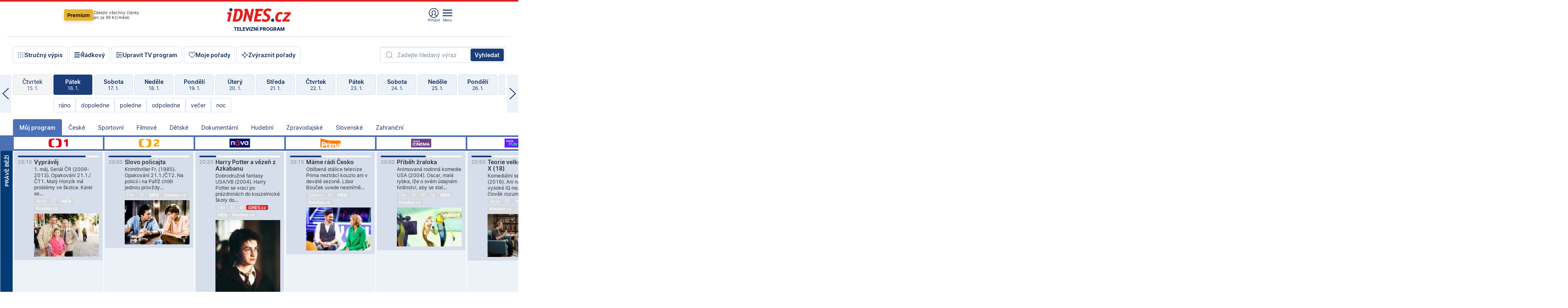

--- FILE ---
content_type: text/html; charset=windows-1250
request_url: https://tvprogram.idnes.cz/?t=detail&id=60055324
body_size: 103693
content:
<!doctype html>

<html lang="cs" class="css-d">
<head>
    
    <meta charset="windows-1250">
    <meta http-equiv="cache-control" content="no-cache">
    <meta name="viewport" content="width=device-width, initial-scale=1.0, minimum-scale=1.0">
    <title>TV program dnes a na 14 dn&#237; pro v&#237;ce ne&#382; 150 stanic</title>
    <meta name="description" property="og:description" lang="cs" content="Velk&#253; TV program obl&#237;ben&#253;ch stanic s mo&#382;nost&#237; vyhled&#225;v&#225;n&#237; podle denn&#237; doby, dn&#367; nebo slov. TV program - podrobn&#233; popisy i fotky, filmy, seri&#225;ly, sport...">
    <link rel="shortcut icon" href="https://1gr.cz/u/favicon/idnes.ico">
    <link rel="apple-touch-icon" href="https://1gr.cz/u/favicon/apple-touch-icon.png">
    <link rel="canonical" href="https://tvprogram.idnes.cz">
    <meta property="og:site_name" content="iDNES.cz">
    <meta property="og:type" content="website">
    <meta property="og:url" content="https://tvprogram.idnes.cz">
    <meta property="og:title" content="TV program dnes a na 14 dn&#237; pro v&#237;ce ne&#382; 150 stanic">
    <meta name="image" property="og:image" content="https://1gr.cz/o/ogimage/idnes2025.jpg">
    <meta name="twitter:site" content="@idnescz">
    <meta property="fb:app_id" content="120489248467">
    <link href="https://servis.idnes.cz/rss.aspx?c=kultura" rel="alternate" type="application/rss+xml" title="RSS">
	<meta name="cXenseParse:pageclass" content="frontpage">
	<meta name="cXenseParse:qiw-typobsahu" content="home">
	<meta name="cXenseParse:qiw-subsection" content="Kultura">
	<meta name="cXenseParse:qiw-ostrov" content="kultura">
	<meta name="cXenseParse:qiw-rubrika" content="tv-program">
	<meta name="cXenseParse:qiw-vylouceni" content="redesign24" data-separator=",">





<script>var Unidata = { "exdomena": "tvprogram.idnes.cz", "ostrov": "kultura", "rubrika": "tv-program", "zobrazeni": "home", "verze": "A", "reklama": true, "timestamp": 1768593369169.0, "webtype": "full", "section": "Zpravodajství", "subSection": "Kultura", "pageType": "default", "authors": [""], "keywords": ["redesign24"], "isLogged": false, "noAd": 0, "lidskost": 25698354279408
    };
        var pp_gemius_extraparameters = new Array('content=free', 'premium=false', 'verze=A', 'webtype=full');
    
</script>



<script>   Unidata.prebidConfig = [
{"wallpaper":{"code":"wallpaper","mediaTypes":{"banner":{"sizes":[[970,310],[750,100],[728,90],[970,250],[970,210],[500,200],[300,300],[480,300],[336,280],[750,200]]}}},"750x100":{"code":"750x100","mediaTypes":{"banner":{"sizes":[[750,100],[690,100],[728,90],[300,90],[468,60],[320,50]]}}}}
    ];</script>

<script>   Unidata.biddingData = [
{"branding":true,"750x100":true,"wallpaper":true}
    ];
   
</script>

<script>window.cpexPackageConfig = {
        publisherSettingsPath: 'https://cdn.cpex.cz/settings/production/mafra.js',
    websiteSettingsPath: 'https://cdn.cpex.cz/settings/production/mafra/idnes.cz_kultura.js'
    }
    document.head.appendChild(Object.assign(document.createElement('script'), { src: `https://cdn.cpex.cz/package/cpex-package${window.location.href.indexOf('debug') > -1 ? '.js' : '.min.js'}` }));
</script>

        <script type="text/javascript" src="https://delivery.r2b2.cz/hb/mafra/kultura.idnes.cz_desktop" async></script>
<script>window.Ads = {config:{"mBrandingOffsetTop":50,"desktopTopBar":111,"vignetteCappingTime":180000}}</script>



<style>
	@import "https://1gr.cz/css/idn4/base.css?rr=1764179992";
	@import "https://1gr.cz/css/idn4/uni.css?rr=1767710721";
	@import "https://1gr.cz/css/externi/reklama.css?rr=1761728186";
	@import "https://1gr.cz/css/idn4/portal.css?rr=1759938057";
	@import "https://1gr.cz/css/idn4/layout2.css?rr=1768481385";
	@import "https://1gr.cz/css/idn4/tvprog.css?rr=1768470635";
</style>

<script src="https://1gr.cz/js/uni/uni.js?rr=1764253092"></script>
<script src="https://1gr.cz/js/tv/2014.js?rr=1756411372"></script>




<script type="text/javascript">
        window.didomiConfig = { sdkPath: 'https://privacy.1gr.cz/', apiPath: 'https://privacy.1gr.cz/api' };
        window.Unidata = window.Unidata || {};
        window.Unidata.didomiVerze = '2';
        
    </script>
    
    <style>#didomi-notice { display: none!important; }</style>
    <script type="text/javascript">
        window.didomiEventListeners = window.didomiEventListeners || [];
        window.didomiEventListeners.push({ event: 'notice.shown', listener: function () { Didomi.notice.hide(); } });
    </script>
    
    <script src="https://1gr.cz/js/cmp/cookiewallCMP.js" async></script>
    

    <script>var adformtag = window.adformtag = window.adformtag || []; adformtag.push(function () { adformtag.setRequestParam('gdpr', '1'); });</script><script>Log.carkovacka("d=D&c=F&a=F&v=A&u=tv-program");</script><!-- G:Up kultura_tv-program-->
<!-- Gemius2013: TV program univerzal -->
<script>
if((/tech_max=[^;]*aplikace=1/.test(document.cookie)) || (/dCMP=[^;]*gemius=1/.test(document.cookie)) || !(typeof(Didomi) == "undefined" || !Didomi.getUserStatus().vendors.consent.enabled.includes(328)))
{ 
var pp_gemius_consent = true;
} else
{
var pp_gemius_use_cmp = true; 
}
if(!/(^|;)\s*nogemius=/.test(document.cookie)){
var pp_gemius_identifier = 'AkTqKCO_Yw9Ei2HHIVFcRKRursvGf6cCXnrPk.B3WE7.J7';

function gemius_pending(i) { window[i] = window[i] || function() {var x = window[i+'_pdata'] = window[i+'_pdata'] || []; x[x.length]=arguments;};};gemius_pending('gemius_hit'); gemius_pending('gemius_event'); gemius_pending('gemius_init'); gemius_pending('pp_gemius_hit'); gemius_pending('pp_gemius_event'); gemius_pending('pp_gemius_init'); (function(d,t) {try {var gt=d.createElement(t),s=d.getElementsByTagName(t)[0],l='http'+((location.protocol=='https:')?'s':''); gt.setAttribute('async','async');gt.setAttribute('defer','defer'); gt.src=l+'://spir.hit.gemius.pl/xgemius.js'; s.parentNode.insertBefore(gt,s);} catch (e) {}})(document,'script');
}
</script><!-- Analytics: kultura -->
<!-- Google Tag Manager -->
<script>
  window.dataLayer = window.dataLayer || [];
  if(MujPAS.prihlasen) dataLayer.push({'userType': 'member'});
  function gtag() { dataLayer.push(arguments); };
  gtag('consent', 'default', {
      'ad_storage': (/dCMP=[^;]*google=1/.test(document.cookie) ? 'granted' : 'denied'),
      'ad_user_data': (/dCMP=[^;]*google=1/.test(document.cookie) ? 'granted' : 'denied'),
      'analytics_storage': ((/dCMP=[^;]*mafra=\d\d1\d/.test(document.cookie)) || (typeof (Didomi) != 'undefined' && Didomi.getUserConsentStatus('publishers-Kqq3iPge', 'c:mafraas-Xd6p2mGA')) ? 'granted' : 'denied'),
      'ad_personalization': ((/dCMP=[^;]*mafra=\d1\d\d/.test(document.cookie)) || (typeof (Didomi) != 'undefined' && Didomi.getUserConsentStatus('publishers-UPqtcgaE', 'c:mafraas-Xd6p2mGA')) ? 'granted' : 'denied')  });
</script>
<noscript><iframe src="//www.googletagmanager.com/ns.html?id=GTM-WD22KH"
height="0" width="0" style="display:none;visibility:hidden"></iframe></noscript>
<script>(function(w,d,s,l,i){w[l]=w[l]||[];w[l].push({'gtm.start':
new Date().getTime(),event:'gtm.js'});var f=d.getElementsByTagName(s)[0],
j=d.createElement(s),dl=l!='dataLayer'?'&l='+l:'';j.async=true;j.src='//www.googletagmanager.com/gtm.js?id='+i+dl;f.parentNode.insertBefore(j,f);
})(window,document,'script','dataLayer','GTM-WD22KH');</script>
<!-- End Google Tag Manager -->



<script>
    consentFunction = function () {
        if (/dCMP=[^;]*piano=1/.test(document.cookie) || !(typeof (Didomi) == "undefined" || !Didomi.getUserStatus().vendors.consent.enabled.includes(412))) {
            var id = document.cookies.read("_mmid");
            var webIdCookie = document.cookies.read("\x5fwebid");
            if (id) {
                window.pdl = window.pdl || {};
                window.pdl.browserId = id;
                if (!Math.floor(Math.random() * 1000)) Log.ping(location.href, "logpiano\x5Fmmid\x5Fx1000");
            }
            else {
                Log.ping(location.href, "logpiano\x5Fnommid\x5F" + (webIdCookie ? "" : "no") + "webid" + (webIdCookie ? "\x5F" + webIdCookie[0] : ""));
            }

            if (!window.pianoLoaded) {
                window.pianoLoaded = true;
                var s = document.createElement("script");
                document.getElementsByTagName("head")[0].appendChild(s);
                s.src = "https://cdn.tinypass.com/api/tinypass.min.js";
            }
        }




        tp = window.tp || [];
        tp.push(["setAid", 'ldpllFOBpe']);
        tp.push(["setCxenseSiteId", "4732542837648372374"]);
        tp.push(["setEndpoint", 'https://buy-eu.piano.io/api/v3']);
        tp.push(["setEspEndpoint", 'https://api-esp-eu.piano.io']);
        tp.push(["setUseTinypassAccounts", false]);
        tp.push(["setUsePianoIdUserProvider", true]);
        var userState = Unidata.isLogged ? (Unidata.isSubscriber ? ["subscriber"] : ["logged"]) : ["notlogged"];
        tp.push(["setContentIsNative", Unidata.ostrov == "sdelenih"]);

        tp.push(["setCustomVariable", "premTarif", "tarif-none"]);
        tp.push(["setCustomVariable", "premFreq", "freq-none"]);
        tp.push(["setCustomVariable", "premMethod", "meth-none"]);
        tp.push(["setCustomVariable", "premAction", "act-none"]);
        tp.push(["setCustomVariable", "premDiscount", "disc-none"]);
        tp.push(["setCustomVariable", "premMkt", "mkt-0"]);
        tp.push(["setCustomVariable", "premTime", "time-morepass"]);
        tp.push(["setCustomVariable", "premTier", "_none"]);
        tp.push(["setCustomVariable", "premPrice", "0"]);
        tp.push(["setCustomVariable", "premNextPrice", "0"]);
        tp.push(["setCustomVariable", "testVerze", "verze-A"]);
        tp.push(["setCustomVariable", "webVerze", "full"]);
        tp.push(["setCustomVariable", "userState", userState]);
        tp.push(["setCustomVariable", "content", "free"]);
        tp.push(["setCustomVariable", "canonical", "https://tvprogram.idnes.cz"]);
        

        var setCustomParameters = {
            "qiw-premTarif": "tarif-none",    
            "aev-premTarif": "tarif-none",    
            "qiw-premFreq": "freq-none", 
            "qiw-premMethod": "meth-none", 
            "qiw-premAction": "act-none", 
            "qiw-premDiscount": "disc-none", 
            "qiw-premMkt": "mkt-0", 
            "qiw-premTime": "time-morepass", 
            "qiw-testVerze": "verze-A",
            "qiw-webVerze": "full",
            "qiw-content": "free"
        };

        window.cX = window.cX || { options: { consent: true, consentVersion: 2 } }; cX.callQueue = cX.callQueue || [];
        cX.callQueue.push(["setCustomParameters", setCustomParameters]);
        cX.callQueue.push(['setCustomParameters', { 'userState': userState }]);
        cX.callQueue.push(['setEventAttributes', { origin: 'qiw-idnes', persistedQueryId: '65782737c003a46ada22fb6a671d723069bfcc74' }]);

        var consent = (/dCMP=[^;]*piano=1/.test(document.cookie) || !(typeof (Didomi) == "undefined" || !Didomi.getUserStatus().vendors.consent.enabled.includes(412)));
        cX.callQueue.push(['setConsent', { pv: consent, segment: consent, ad: consent, recs: consent, geo: consent, device: consent }]);

        tp.push(["init", function () {
            tp.experience.init();
        }]);
    };

    consentFunction();
</script>
</head>
<body>
    
    
            
                <div class="counters">
                    
                </div>
                
                <div id="portal"><div class="iph" id="iph">
            <div id="iph-row" class="iph-row" score-box="menu2024-top">
                
                <div class="iph-logo" itemprop="publisher" itemscope itemtype="https://schema.org/Organization">
                    
                <meta itemprop="url" content="https://www.idnes.cz">
                <meta itemprop="name" content="iDNES.cz">
                <a href="https://www.idnes.cz/" title="iDNES.cz"  score-place="1" score-type="Section" score-id="idnes" itemprop="logo" itemscope itemtype="https://schema.org/ImageObject">iDNES.cz<meta itemprop="url" content="https://1gr.cz/u/loga-n4/idnes.svg"></a> </div>
                
                <div class="iph-row-in">
                    <div class="iph-prem"> 
        <a href="https://www.idnes.cz/ucet/prihlasit-premium?url=https%3A%2F%2Fwww.idnes.cz%2Fpremium%3Fzdroj%3Dtopmenu" class="btn-prem"> Premium</a>
		<p>Získejte všechny články <br> jen&nbsp;za&nbsp;99&nbsp;Kč/měsíc</p>
	</div>
                    
                    
                </div>
                <div class="iph-row-in">
                    <ul class="iph-icolist">
                        
                        <li><a href="https://www.idnes.cz/ucet/prihlasit?url=https%3a%2f%2ftvprogram.idnes.cz%2f" class="ico-login0"  score-place="1" score-type="Other" score-id="prihlasit">Přihlásit</a> <a data-js-xhr="1" href="https://www.idnes.cz/ucet" id="ico-login1" class="ico-login1" score-place="1" score-type="Other" score-id="mujucet">Můj účet</a></li>
                        
                        <li>
                            
                            <a onclick="element('iph').classes.add('iph-iphhm-visible'); element('iph').appendChild(element('iphhm-out')); element('iphhm-out').classes.add('iphhm-act');" class="ico-menu">Menu</a>
                             
                        </li>
                    </ul>
                    
                </div>
            </div>
            
            <ul class="iph-breadcrumb" id="iph-row2" score-box="menu2024-breadcrumb">
                
                <li><a href="https://tvprogram.idnes.cz"  score-place="1" score-type="Other" score-id="tv-program" title="Televizní program">Televizní program</a>
                    
                </li>
                
            </ul>
            
        </div>
        
        <script>Misc.rozdelMenu();</script>
        
        <script>Misc.iphSticky();</script><ul class="modify">
    <li class="searchfield-tv">
        

<form method="get" action="https://tvprogram.idnes.cz/hledani" id="search-tvprogram" class="naseptavac-obal naseptavac-obrazkovy">
    <div class="inp-out ico-search">
        <input type="text" id="hledej-tv" name="slovo" class="inp" placeholder="Zadejte hledaný výraz" autocomplete="off">
        <input type="submit" id="submit-tv" class="sen" value="Vyhledat">
        
    </div>
</form>
<script>Misc.naseptavac({"id":"search-tvprogram","zdroj":"/data.aspx?type=naseptavac\u0026source=tvprogram\u0026id=\u0026q={slovo}"});</script>

    </li>
    
    <li class="incomplete-false"><a href="javascript:;" class="ico-complete" onclick="TV.prepniStrucnost();"><span></span>Stručný výpis</a></li>
    <li class="incomplete-true"><a href="javascript:;" class="ico-complete" onclick="TV.prepniStrucnost();"><span></span>Úplný výpis</a></li>
    
    <li><a class="ico-rows" href="https://tvprogram.idnes.cz/?t=detail&id=60055324&set=row" onmousedown="Log.link(this,'tvprogram2015_radkovy_menu')"><span></span>Řádkový</a></li>
    
    <li><a class="ico-edit" id="tv-channel-edit" href="https://tvprogram.idnes.cz/#upravit"><span></span>Upravit TV program</a></li>
    <li><a class="ico-my" href="https://tvprogram.idnes.cz/moje-porady" onmousedown="Log.link(this,'tvprogram2015_mojeporady')"><span></span>Moje pořady</a></li>
    <li class="selection">
        <label onclick="element('assortment').classes.toggle('qblock');" class="ico-down"><span></span>Zvýraznit pořady</label>
        <div id="assortment">
            <ul>
                <li onclick="return TV.prepniZvyrazneni('zbv');"><span class="x-zbv"></span>zábava</li>
                <li onclick="return TV.prepniZvyrazneni('spr');"><span class="x-spr"></span>sport</li>
                <li onclick="return TV.prepniZvyrazneni('flm');"><span class="x-flm"></span>film</li>
                <li onclick="return TV.prepniZvyrazneni('ser');"><span class="x-ser"></span>seriál</li>
                <li onclick="return TV.prepniZvyrazneni('dkm');"><span class="x-dkm"></span>dokument</li>
                <li onclick="return TV.prepniZvyrazneni('hdb');"><span class="x-hdb"></span>hudba</li>
                <li onclick="return TV.prepniZvyrazneni('prd');"><span class="x-prd"></span>pro děti</li>
                <li onclick="return TV.prepniZvyrazneni('zpr');"><span class="x-zpr"></span>zprávy</li>
                <li onclick="return TV.prepniZvyrazneni('st');"><span class="x-st"></span>skryté titulky</li>
            </ul>
            <ul>
                <li onclick="return TV.prepniZvyrazneni('wd');"><span class="x-wd"></span>širokoúhlé</li>
                <li onclick="return TV.prepniZvyrazneni('zn');"><span class="x-zn"></span>znaková řeč</li>
                <li onclick="return TV.prepniZvyrazneni('prem');"><span class="x-prem"></span>premiéra</li>
                <li onclick="return TV.prepniZvyrazneni('live');"><span class="x-live"></span>živě</li>
                <li onclick="return TV.prepniZvyrazneni('tip');"><span class="x-tip"></span>tip</li>
                <li onclick="return TV.prepniZvyrazneni('idn');"><span class="x-idn"></span>iDNES recenze</li>
                <li onclick="return TV.prepniZvyrazneni('vid');"><span class="x-vid"></span>trailer</li>
                <li onclick="return TV.prepniZvyrazneni('mdb');"><span class="x-mdb"></span>IMDb</li>
                <li onclick="return TV.prepniZvyrazneni('kbx');"><span class="x-kbx"></span>Kinobox</li>
                <li onclick="return TV.prepniZvyrazneni();">zrušit zvýraznění</li>
            </ul>
        </div>
    </li>
    
</ul></div>
                                <div id="content" class="content">
                                    <!--reminderfcid-->
                                    
                                    
                                    
                                    <div class="timeline">
    <div class="daytoc-out">
        <div id="daytoc-levotoc" class="daytoc-prev"></div>
        <div id="daytoc-pravotoc" class="daytoc-next"></div>
        <div id="daytoc" class="daytoc">
            <ul class="list-day">
                
                <li class=" archived">
                    <a href="https://tvprogram.idnes.cz/?dt=17.12.2025" onmousedown="Log.link(this,'tvprogram2015_dny_16012026_17122025')">
                        <b>Středa</b>
                        <i>17. 12.</i>
                    </a>
                    
                </li>
                
                <li class=" archived">
                    <a href="https://tvprogram.idnes.cz/?dt=18.12.2025" onmousedown="Log.link(this,'tvprogram2015_dny_16012026_18122025')">
                        <b>Čtvrtek</b>
                        <i>18. 12.</i>
                    </a>
                    
                </li>
                
                <li class=" archived">
                    <a href="https://tvprogram.idnes.cz/?dt=19.12.2025" onmousedown="Log.link(this,'tvprogram2015_dny_16012026_19122025')">
                        <b>Pátek</b>
                        <i>19. 12.</i>
                    </a>
                    
                </li>
                
                <li class=" archived">
                    <a href="https://tvprogram.idnes.cz/?dt=20.12.2025" onmousedown="Log.link(this,'tvprogram2015_dny_16012026_20122025')">
                        <b>Sobota</b>
                        <i>20. 12.</i>
                    </a>
                    
                </li>
                
                <li class=" archived">
                    <a href="https://tvprogram.idnes.cz/?dt=21.12.2025" onmousedown="Log.link(this,'tvprogram2015_dny_16012026_21122025')">
                        <b>Neděle</b>
                        <i>21. 12.</i>
                    </a>
                    
                </li>
                
                <li class=" archived">
                    <a href="https://tvprogram.idnes.cz/?dt=22.12.2025" onmousedown="Log.link(this,'tvprogram2015_dny_16012026_22122025')">
                        <b>Pondělí</b>
                        <i>22. 12.</i>
                    </a>
                    
                </li>
                
                <li class=" archived">
                    <a href="https://tvprogram.idnes.cz/?dt=23.12.2025" onmousedown="Log.link(this,'tvprogram2015_dny_16012026_23122025')">
                        <b>Úterý</b>
                        <i>23. 12.</i>
                    </a>
                    
                </li>
                
                <li class=" archived">
                    <a href="https://tvprogram.idnes.cz/?dt=24.12.2025" onmousedown="Log.link(this,'tvprogram2015_dny_16012026_24122025')">
                        <b>Středa</b>
                        <i>24. 12.</i>
                    </a>
                    
                </li>
                
                <li class=" archived">
                    <a href="https://tvprogram.idnes.cz/?dt=25.12.2025" onmousedown="Log.link(this,'tvprogram2015_dny_16012026_25122025')">
                        <b>Čtvrtek</b>
                        <i>25. 12.</i>
                    </a>
                    
                </li>
                
                <li class=" archived">
                    <a href="https://tvprogram.idnes.cz/?dt=26.12.2025" onmousedown="Log.link(this,'tvprogram2015_dny_16012026_26122025')">
                        <b>Pátek</b>
                        <i>26. 12.</i>
                    </a>
                    
                </li>
                
                <li class=" archived">
                    <a href="https://tvprogram.idnes.cz/?dt=27.12.2025" onmousedown="Log.link(this,'tvprogram2015_dny_16012026_27122025')">
                        <b>Sobota</b>
                        <i>27. 12.</i>
                    </a>
                    
                </li>
                
                <li class=" archived">
                    <a href="https://tvprogram.idnes.cz/?dt=28.12.2025" onmousedown="Log.link(this,'tvprogram2015_dny_16012026_28122025')">
                        <b>Neděle</b>
                        <i>28. 12.</i>
                    </a>
                    
                </li>
                
                <li class=" archived">
                    <a href="https://tvprogram.idnes.cz/?dt=29.12.2025" onmousedown="Log.link(this,'tvprogram2015_dny_16012026_29122025')">
                        <b>Pondělí</b>
                        <i>29. 12.</i>
                    </a>
                    
                </li>
                
                <li class=" archived">
                    <a href="https://tvprogram.idnes.cz/?dt=30.12.2025" onmousedown="Log.link(this,'tvprogram2015_dny_16012026_30122025')">
                        <b>Úterý</b>
                        <i>30. 12.</i>
                    </a>
                    
                </li>
                
                <li class=" archived">
                    <a href="https://tvprogram.idnes.cz/?dt=31.12.2025" onmousedown="Log.link(this,'tvprogram2015_dny_16012026_31122025')">
                        <b>Středa</b>
                        <i>31. 12.</i>
                    </a>
                    
                </li>
                
                <li class=" archived">
                    <a href="https://tvprogram.idnes.cz/?dt=1.1.2026" onmousedown="Log.link(this,'tvprogram2015_dny_16012026_01012026')">
                        <b>Čtvrtek</b>
                        <i>1. 1.</i>
                    </a>
                    
                </li>
                
                <li class=" archived">
                    <a href="https://tvprogram.idnes.cz/?dt=2.1.2026" onmousedown="Log.link(this,'tvprogram2015_dny_16012026_02012026')">
                        <b>Pátek</b>
                        <i>2. 1.</i>
                    </a>
                    
                </li>
                
                <li class=" archived">
                    <a href="https://tvprogram.idnes.cz/?dt=3.1.2026" onmousedown="Log.link(this,'tvprogram2015_dny_16012026_03012026')">
                        <b>Sobota</b>
                        <i>3. 1.</i>
                    </a>
                    
                </li>
                
                <li class=" archived">
                    <a href="https://tvprogram.idnes.cz/?dt=4.1.2026" onmousedown="Log.link(this,'tvprogram2015_dny_16012026_04012026')">
                        <b>Neděle</b>
                        <i>4. 1.</i>
                    </a>
                    
                </li>
                
                <li class=" archived">
                    <a href="https://tvprogram.idnes.cz/?dt=5.1.2026" onmousedown="Log.link(this,'tvprogram2015_dny_16012026_05012026')">
                        <b>Pondělí</b>
                        <i>5. 1.</i>
                    </a>
                    
                </li>
                
                <li class=" archived">
                    <a href="https://tvprogram.idnes.cz/?dt=6.1.2026" onmousedown="Log.link(this,'tvprogram2015_dny_16012026_06012026')">
                        <b>Úterý</b>
                        <i>6. 1.</i>
                    </a>
                    
                </li>
                
                <li class=" archived">
                    <a href="https://tvprogram.idnes.cz/?dt=7.1.2026" onmousedown="Log.link(this,'tvprogram2015_dny_16012026_07012026')">
                        <b>Středa</b>
                        <i>7. 1.</i>
                    </a>
                    
                </li>
                
                <li class=" archived">
                    <a href="https://tvprogram.idnes.cz/?dt=8.1.2026" onmousedown="Log.link(this,'tvprogram2015_dny_16012026_08012026')">
                        <b>Čtvrtek</b>
                        <i>8. 1.</i>
                    </a>
                    
                </li>
                
                <li class=" archived">
                    <a href="https://tvprogram.idnes.cz/?dt=9.1.2026" onmousedown="Log.link(this,'tvprogram2015_dny_16012026_09012026')">
                        <b>Pátek</b>
                        <i>9. 1.</i>
                    </a>
                    
                </li>
                
                <li class=" archived">
                    <a href="https://tvprogram.idnes.cz/?dt=10.1.2026" onmousedown="Log.link(this,'tvprogram2015_dny_16012026_10012026')">
                        <b>Sobota</b>
                        <i>10. 1.</i>
                    </a>
                    
                </li>
                
                <li class=" archived">
                    <a href="https://tvprogram.idnes.cz/?dt=11.1.2026" onmousedown="Log.link(this,'tvprogram2015_dny_16012026_11012026')">
                        <b>Neděle</b>
                        <i>11. 1.</i>
                    </a>
                    
                </li>
                
                <li class=" archived">
                    <a href="https://tvprogram.idnes.cz/?dt=12.1.2026" onmousedown="Log.link(this,'tvprogram2015_dny_16012026_12012026')">
                        <b>Pondělí</b>
                        <i>12. 1.</i>
                    </a>
                    
                </li>
                
                <li class=" archived">
                    <a href="https://tvprogram.idnes.cz/?dt=13.1.2026" onmousedown="Log.link(this,'tvprogram2015_dny_16012026_13012026')">
                        <b>Úterý</b>
                        <i>13. 1.</i>
                    </a>
                    
                </li>
                
                <li class=" archived">
                    <a href="https://tvprogram.idnes.cz/?dt=14.1.2026" onmousedown="Log.link(this,'tvprogram2015_dny_16012026_14012026')">
                        <b>Středa</b>
                        <i>14. 1.</i>
                    </a>
                    
                </li>
                
                <li class=" archived">
                    <a href="https://tvprogram.idnes.cz/?dt=15.1.2026" onmousedown="Log.link(this,'tvprogram2015_dny_16012026_15012026')">
                        <b>Čtvrtek</b>
                        <i>15. 1.</i>
                    </a>
                    
                </li>
                
                <li class="act">
                    <a href="https://tvprogram.idnes.cz/?dt=16.1.2026" onmousedown="Log.link(this,'tvprogram2015_dny_16012026_16012026')">
                        <b>Pátek</b>
                        <i>16. 1.</i>
                    </a>
                    
                    <div>
                        <a onclick="return TV.najedCas(5)" href="javascript:;"><i>ráno</i></a>
                        <a onclick="return TV.najedCas(9)" href="javascript:;"><i>dopoledne</i></a>
                        <a onclick="return TV.najedCas(12)" href="javascript:;"><i>poledne</i></a>
                        <a onclick="return TV.najedCas(16)" href="javascript:;"><i>odpoledne</i></a>
                        <a onclick="return TV.najedCas(20)" href="javascript:;"><i>večer</i></a>
                        <a onclick="return TV.najedCas(24)" href="javascript:;"><i>noc</i></a>
                    </div>
                    
                </li>
                
                <li class="">
                    <a href="https://tvprogram.idnes.cz/?dt=17.1.2026" onmousedown="Log.link(this,'tvprogram2015_dny_16012026_17012026')">
                        <b>Sobota</b>
                        <i>17. 1.</i>
                    </a>
                    
                </li>
                
                <li class="">
                    <a href="https://tvprogram.idnes.cz/?dt=18.1.2026" onmousedown="Log.link(this,'tvprogram2015_dny_16012026_18012026')">
                        <b>Neděle</b>
                        <i>18. 1.</i>
                    </a>
                    
                </li>
                
                <li class="">
                    <a href="https://tvprogram.idnes.cz/?dt=19.1.2026" onmousedown="Log.link(this,'tvprogram2015_dny_16012026_19012026')">
                        <b>Pondělí</b>
                        <i>19. 1.</i>
                    </a>
                    
                </li>
                
                <li class="">
                    <a href="https://tvprogram.idnes.cz/?dt=20.1.2026" onmousedown="Log.link(this,'tvprogram2015_dny_16012026_20012026')">
                        <b>Úterý</b>
                        <i>20. 1.</i>
                    </a>
                    
                </li>
                
                <li class="">
                    <a href="https://tvprogram.idnes.cz/?dt=21.1.2026" onmousedown="Log.link(this,'tvprogram2015_dny_16012026_21012026')">
                        <b>Středa</b>
                        <i>21. 1.</i>
                    </a>
                    
                </li>
                
                <li class="">
                    <a href="https://tvprogram.idnes.cz/?dt=22.1.2026" onmousedown="Log.link(this,'tvprogram2015_dny_16012026_22012026')">
                        <b>Čtvrtek</b>
                        <i>22. 1.</i>
                    </a>
                    
                </li>
                
                <li class="">
                    <a href="https://tvprogram.idnes.cz/?dt=23.1.2026" onmousedown="Log.link(this,'tvprogram2015_dny_16012026_23012026')">
                        <b>Pátek</b>
                        <i>23. 1.</i>
                    </a>
                    
                </li>
                
                <li class=" second">
                    <a href="https://tvprogram.idnes.cz/?dt=24.1.2026" onmousedown="Log.link(this,'tvprogram2015_dny_16012026_24012026')">
                        <b>Sobota</b>
                        <i>24. 1.</i>
                    </a>
                    
                </li>
                
                <li class=" second">
                    <a href="https://tvprogram.idnes.cz/?dt=25.1.2026" onmousedown="Log.link(this,'tvprogram2015_dny_16012026_25012026')">
                        <b>Neděle</b>
                        <i>25. 1.</i>
                    </a>
                    
                </li>
                
                <li class=" second">
                    <a href="https://tvprogram.idnes.cz/?dt=26.1.2026" onmousedown="Log.link(this,'tvprogram2015_dny_16012026_26012026')">
                        <b>Pondělí</b>
                        <i>26. 1.</i>
                    </a>
                    
                </li>
                
                <li class=" second">
                    <a href="https://tvprogram.idnes.cz/?dt=27.1.2026" onmousedown="Log.link(this,'tvprogram2015_dny_16012026_27012026')">
                        <b>Úterý</b>
                        <i>27. 1.</i>
                    </a>
                    
                </li>
                
                <li class=" second">
                    <a href="https://tvprogram.idnes.cz/?dt=28.1.2026" onmousedown="Log.link(this,'tvprogram2015_dny_16012026_28012026')">
                        <b>Středa</b>
                        <i>28. 1.</i>
                    </a>
                    
                </li>
                
                <li class=" second">
                    <a href="https://tvprogram.idnes.cz/?dt=29.1.2026" onmousedown="Log.link(this,'tvprogram2015_dny_16012026_29012026')">
                        <b>Čtvrtek</b>
                        <i>29. 1.</i>
                    </a>
                    
                </li>
                
            </ul>
        </div>
        <script>Misc.kolotoc({ id: "daytoc", doprava: "daytoc-pravotoc", doleva: "daytoc-levotoc", start: 29, konecny: true });</script>
    </div>
</div>
<!--reminderfcid-->

<div id="tv-fix" class="header-normal">
    <ul class="tv-sel">
      <li class="act"><a href="https://tvprogram.idnes.cz/" onmousedown="Log.link(this,'tvprogram2015_kategorie_mojeporady')"><i>Můj program</i></a></li>
      
      <li><a href="https://tvprogram.idnes.cz/ceske" onmousedown="Log.link(this,'tvprogram2015_kategorie_ceske')"><i>České</i></a></li>
      
      <li><a href="https://tvprogram.idnes.cz/sportovni" onmousedown="Log.link(this,'tvprogram2015_kategorie_sport')"><i>Sportovní</i></a></li>
      
      <li><a href="https://tvprogram.idnes.cz/filmove" onmousedown="Log.link(this,'tvprogram2015_kategorie_film')"><i>Filmové</i></a></li>
      
      <li><a href="https://tvprogram.idnes.cz/detske" onmousedown="Log.link(this,'tvprogram2015_kategorie_detske')"><i>Dětské</i></a></li>
      
      <li><a href="https://tvprogram.idnes.cz/dokumentarni" onmousedown="Log.link(this,'tvprogram2015_kategorie_dokumenty')"><i>Dokumentární</i></a></li>
      
      <li><a href="https://tvprogram.idnes.cz/hudebni" onmousedown="Log.link(this,'tvprogram2015_kategorie_hudebni')"><i>Hudební</i></a></li>
      
      <li><a href="https://tvprogram.idnes.cz/zpravodajske" onmousedown="Log.link(this,'tvprogram2015_kategorie_zpravy')"><i>Zpravodajské</i></a></li>
      
      <li><a href="https://tvprogram.idnes.cz/slovenske" onmousedown="Log.link(this,'tvprogram2015_kategorie_slovenske')"><i>Slovenské</i></a></li>
      
      <li><a href="https://tvprogram.idnes.cz/zahranicni" onmousedown="Log.link(this,'tvprogram2015_kategorie_zahranicni')"><i>Zahraniční</i></a></li>
      
    </ul>
    <div class="tv-main-out" id="tv-wrapper">
            <table class="tv-main" id="tv-table">
                <thead id="tv-channels" class=" editable" style="width: 327em">
                    <tr>
                        <th class="col-time"></th>
                        
                        <th>
                            
                            <img class="tvlogo" src="https://1gr.cz/o/televize/loga-m/ct-1.png" title="ČT1" alt="ČT1" data-channel="1">
                            
                        </th>
                        
                        <th>
                            
                            <img class="tvlogo" src="https://1gr.cz/o/televize/loga-m/ct-2.png" title="ČT2" alt="ČT2" data-channel="2">
                            
                        </th>
                        
                        <th>
                            
                            <img class="tvlogo" src="https://1gr.cz/o/televize/loga-m/nova.png" title="Nova" alt="Nova" data-channel="3">
                            
                        </th>
                        
                        <th>
                            
                            <img class="tvlogo" src="https://1gr.cz/o/televize/loga-m/prima.png" title="Prima" alt="Prima" data-channel="4">
                            
                        </th>
                        
                        <th>
                            
                            <img class="tvlogo" src="https://1gr.cz/o/televize/loga-m/nova-cinema.png" title="Nova Cinema" alt="Nova Cinema" data-channel="78">
                            
                        </th>
                        
                        <th>
                            
                            <img class="tvlogo" src="https://1gr.cz/o/televize/loga-m/nova-fun.png" title="Nova Fun" alt="Nova Fun" data-channel="560">
                            
                        </th>
                        
                        <th>
                            
                            <img class="tvlogo" src="https://1gr.cz/o/televize/loga-m/nova-action.png" title="Nova Action" alt="Nova Action" data-channel="558">
                            
                        </th>
                        
                        <th>
                            
                            <img class="tvlogo" src="https://1gr.cz/o/televize/loga-m/nova-krimi.png" title="Nova Krimi" alt="Nova Krimi" data-channel="559">
                            
                        </th>
                        
                        <th>
                            
                            <img class="tvlogo" src="https://1gr.cz/o/televize/loga-m/prima-cool.png" title="Prima COOL" alt="Prima COOL" data-channel="92">
                            
                        </th>
                        
                        <th>
                            
                            <img class="tvlogo" src="https://1gr.cz/o/televize/loga-m/prima-love.png" title="Prima LOVE" alt="Prima LOVE" data-channel="226">
                            
                        </th>
                        
                        <th>
                            
                            <img class="tvlogo" src="https://1gr.cz/o/televize/loga-m/prima-zoom.png" title="Prima ZOOM" alt="Prima ZOOM" data-channel="331">
                            
                        </th>
                        
                        <th>
                            
                            <img class="tvlogo" src="https://1gr.cz/o/televize/loga-m/prima-max.png" title="Prima MAX" alt="Prima MAX" data-channel="474">
                            
                        </th>
                        
                        <th>
                            
                            <img class="tvlogo" src="https://1gr.cz/o/televize/loga-m/barrandov.png" title="Barrandov" alt="Barrandov" data-channel="89">
                            
                        </th>
                        
                        <th>
                            
                            <img class="tvlogo" src="https://1gr.cz/o/televize/loga-m/ct-4-sport.png" title="ČT sport" alt="ČT sport" data-channel="18">
                            
                        </th>
                        
                        <th>
                            
                            <img class="tvlogo" src="https://1gr.cz/o/televize/loga-m/ct-24.png" title="ČT24" alt="ČT24" data-channel="24">
                            
                        </th>
                        
                        <th>
                            
                            <img class="tvlogo" src="https://1gr.cz/o/televize/loga-m/ocko.png" title="Óčko" alt="Óčko" data-channel="19">
                            
                        </th>
                        
                        <th>
                            
                            <img class="tvlogo" src="https://1gr.cz/o/televize/loga-m/ct-art.png" title="ČT art" alt="ČT art" data-channel="95">
                            
                        </th>
                        
                        <th class="col-time"></th>
                    </tr>
                </thead>
                <tbody>
                    
                    <tr id="current" class="current">
                        <td class="col-time col-time-current"><u></u></td>
                        
                        <td><a class=" past now" data-channel="1" data-show="99476498" data-series="103072" data-start="1210" data-length="55" href="https://tvprogram.idnes.cz/ct-1/pa-20.10-vypravej.id99476498-s103072"><div class="x-ser x-st x-mdb x-kbx"><u class="zizalka"><u style="width:84%;"></u></u><h3>Vyprávěj</h3><small>20:10</small><p>1. máj. Seriál ČR (2009-2013). Opakování 21.1./ČT1. Malý Honzík má problémy ve školce. Karel se...</p><p><i class="x-ser"></i><i class="x-st"></i><i class="x-mdb"></i><i class="x-kbx"></i></p> <img width="143" src="//1gr.cz/data/tvprogram/images/prev/1/99476498/26375874.jpg" alt="Vyprávěj" class="imgal"></div></a></td>
                        
                        <td><a class=" past now" data-channel="2" data-show="99476741" data-series="0" data-start="1200" data-length="105" href="https://tvprogram.idnes.cz/ct-2/pa-20.00-slovo-policajta.id99476741"><div class="x-flm x-st x-mdb x-kbx"><u class="zizalka"><u style="width:53%;"></u></u><h3>Slovo policajta</h3><small>20:00</small><p>Krimithriller Fr. (1985). Opakování 21.1./ČT2. Na policii i na Paříž chtěl jednou provždy...</p><p><i class="x-flm"></i><i class="x-st"></i><i class="x-mdb"></i><i class="x-kbx"></i></p> <img width="143" src="//1gr.cz/data/tvprogram/images/prev/2/99476741/26376184.jpg" alt="Slovo policajta" class="imgal"></div></a></td>
                        
                        <td><a class=" past now" data-channel="3" data-show="99456624" data-series="0" data-start="1220" data-length="175" href="https://tvprogram.idnes.cz/nova/pa-20.20-harry-potter-a-vezen-z-azkabanu.id99456624"><div class="x-flm x-st x-wd x-idn x-mdb x-kbx"><u class="zizalka"><u style="width:21%;"></u></u><h3>Harry Potter a vězeň z Azkabanu</h3><small>20:20</small><p>Dobrodružné fantasy USA/VB (2004). Harry Potter se vrací po prázdninách do kouzelnické školy do...</p><p><i class="x-flm"></i><i class="x-st"></i><i class="x-wd"></i><i class="x-idn"></i><i class="x-mdb"></i><i class="x-kbx"></i></p> <img width="143" src="//1gr.cz/data/tvprogram/images/prev/3/99456624/26376352.jpg" alt="Harry Potter a vězeň z Azkabanu" class="imgal"></div></a></td>
                        
                        <td><a class=" past now" data-channel="4" data-show="99444520" data-series="290506" data-start="1215" data-length="105" href="https://tvprogram.idnes.cz/prima/pa-20.15-mame-radi-cesko.id99444520-s290506"><div class="x-zbv x-st x-mdb x-kbx"><u class="zizalka"><u style="width:39%;"></u></u><h3>Máme rádi Česko</h3><small>20:15</small><p>Oblíbená stálice televize Prima neztrácí kouzlo ani v deváté sezoně. Libor Bouček uvede nesmírně...</p><p><i class="x-zbv"></i><i class="x-st"></i><i class="x-mdb"></i><i class="x-kbx"></i></p> <img width="143" src="//1gr.cz/data/tvprogram/images/prev/4/99444520/26376524.jpg" alt="Máme rádi Česko" class="imgal"></div></a></td>
                        
                        <td><a class=" past now" data-channel="78" data-show="99457575" data-series="0" data-start="1200" data-length="100" href="https://tvprogram.idnes.cz/nova-cinema/pa-20.00-pribeh-zraloka.id99457575"><div class="x-flm x-st x-wd x-tip x-mdb x-kbx"><u class="zizalka"><u style="width:56%;"></u></u><h3>Příběh žraloka</h3><small>20:00</small><p>Animovaná rodinná komedie USA (2004). Oscar, malá rybka, lže o svém údajném hrdinství, aby se stal...</p><p><i class="x-flm"></i><i class="x-st"></i><i class="x-wd"></i><i class="x-tip"></i><i class="x-mdb"></i><i class="x-kbx"></i></p> <img width="143" src="//1gr.cz/data/tvprogram/images/prev/78/99457575/26378062.jpg" alt="Příběh žraloka" class="imgal"></div></a></td>
                        
                        <td><a class=" past now" data-channel="560" data-show="99458005" data-series="219168" data-start="1250" data-length="25" href="https://tvprogram.idnes.cz/nova-fun/pa-20.50-teorie-velkeho-tresku-x-18.id99458005-s219168"><div class="x-ser x-st x-wd x-mdb x-kbx"><u class="zizalka"><u style="width:25%;"></u></u><h3>Teorie velkého třesku X (18)</h3><small>20:50</small><p>Komediální seriál USA (2016). Ani nadprůměrně vysoké IQ nezaručuje, že člověk rozumí všemu....</p><p><i class="x-ser"></i><i class="x-st"></i><i class="x-wd"></i><i class="x-mdb"></i><i class="x-kbx"></i></p> <img width="143" src="//1gr.cz/data/tvprogram/images/prev/560/99458005/26382088.jpg" alt="Teorie velkého třesku X (18)" class="imgal"></div></a></td>
                        
                        <td><a class=" past now" data-channel="558" data-show="99457340" data-series="0" data-start="1180" data-length="110" href="https://tvprogram.idnes.cz/nova-action/pa-19.40-nahradnici.id99457340"><div class="x-flm x-wd x-idn x-mdb x-kbx"><u class="zizalka"><u style="width:69%;"></u></u><h3>Náhradníci</h3><small>19:40</small><p>Akční sci-fi film USA (2009). V daleké budoucnosti lidé díky vědeckému pokroku jednají...</p><p><i class="x-flm"></i><i class="x-wd"></i><i class="x-idn"></i><i class="x-mdb"></i><i class="x-kbx"></i></p> <img width="143" src="//1gr.cz/data/tvprogram/images/prev/558/99457340/26381290.jpg" alt="Náhradníci" class="imgal"></div></a></td>
                        
                        <td><a class=" past now" data-channel="559" data-show="99458237" data-series="300799" data-start="1200" data-length="110" href="https://tvprogram.idnes.cz/nova-krimi/pa-20.00-columbo-55.id99458237-s300799"><div class="x-ser x-st x-wd x-tip x-mdb"><u class="zizalka"><u style="width:51%;"></u></u><h3>Columbo (55)</h3><small>20:00</small><p>Žonglér - vražda v Malibu. Detektivní seriál USA (1990). Známá spisovatelka Therese Gorenová byla...</p><p><i class="x-ser"></i><i class="x-st"></i><i class="x-wd"></i><i class="x-tip"></i><i class="x-mdb"></i></p> <img width="143" src="//1gr.cz/data/tvprogram/images/prev/559/99458237/26381631.jpg" alt="Columbo (55)" class="imgal"></div></a></td>
                        
                        <td><a class=" past now" data-channel="92" data-show="99447026" data-series="0" data-start="1215" data-length="105" href="https://tvprogram.idnes.cz/prima-cool/pa-20.15-vulkan-v-los-angeles.id99447026"><div class="x-flm x-st x-tip x-mdb x-kbx"><u class="zizalka"><u style="width:39%;"></u></u><h3>Vulkán v Los Angeles</h3><small>20:15</small><p>Akční film USA (2017). V Los Angeles došlo ke smrtelné explozi a náhlému zemětřesení. Reportér John...</p><p><i class="x-flm"></i><i class="x-st"></i><i class="x-tip"></i><i class="x-mdb"></i><i class="x-kbx"></i></p> <img width="143" src="//1gr.cz/data/tvprogram/images/prev/92/99447026/26378233.jpg" alt="Vulkán v Los Angeles" class="imgal"></div></a></td>
                        
                        <td><a class=" past now" data-channel="226" data-show="99447686" data-series="0" data-start="1200" data-length="115" href="https://tvprogram.idnes.cz/prima-love/pa-20.00-rosamunde-pilcher-zmatena-laska.id99447686"><div class="x-flm x-tip x-mdb x-kbx"><u class="zizalka"><u style="width:49%;"></u></u><h3>Rosamunde Pilcher: Zmatená láska</h3><small>20:00</small><p>Romance N/Rak. (2011). Julie a David se chtějí brát. Julii však dostihne její ne zcela uzavřená...</p><p><i class="x-flm"></i><i class="x-tip"></i><i class="x-mdb"></i><i class="x-kbx"></i></p> <img width="143" src="//1gr.cz/data/tvprogram/images/prev/226/99447686/26379393.jpg" alt="Rosamunde Pilcher: Zmatená láska" class="imgal"></div></a></td>
                        
                        <td><a class=" past now" data-channel="331" data-show="99448680" data-series="319782" data-start="1200" data-length="60" href="https://tvprogram.idnes.cz/prima-zoom/pa-20.00-po-stopach-poslednich-obru-ii-3.id99448680-s319782"><div class="x-dkm x-st x-prem x-tip"><u class="zizalka"><u style="width:94%;"></u></u><h3>Po stopách posledních obrů II (3)</h3><small>20:00</small><p>Nikaragujští rváči 1/4. Dokument Kan. (2021). Čtyřčlenný tým filmařů vedený Cyrilem Chauguetem...</p><p><i class="x-dkm"></i><i class="x-st"></i><i class="x-prem"></i><i class="x-tip"></i></p> </div></a></td>
                        
                        <td><a class=" past now" data-channel="474" data-show="99447954" data-series="0" data-start="1200" data-length="120" href="https://tvprogram.idnes.cz/prima-max/pa-20.00-rekni-to-psem.id99447954"><div class="x-flm x-st x-tip x-idn x-mdb x-kbx"><u class="zizalka"><u style="width:47%;"></u></u><h3>Řekni to psem</h3><small>20:00</small><p>Romantická komedie ČR (2022). Dita touží po dítěti. Její přítel se však rozhodne, že si nejdříve...</p><p><i class="x-flm"></i><i class="x-st"></i><i class="x-tip"></i><i class="x-idn"></i><i class="x-mdb"></i><i class="x-kbx"></i></p> <img width="143" src="//1gr.cz/data/tvprogram/images/prev/474/99447954/26380346.jpg" alt="Řekni to psem" class="imgal"></div></a></td>
                        
                        <td><a class=" past now" data-channel="89" data-show="99462528" data-series="238807" data-start="1255" data-length="55" href="https://tvprogram.idnes.cz/barrandov/pa-20.55-vitejte-ve-svete-andreho-rieu-6.id99462528-s238807"><div class="x-zbv"><u class="zizalka"><u style="width:2%;"></u></u><h3>Vítejte ve světě Andrého Rieu (6)</h3><small>20:55</small><p>Unikátní záběry ze života krále valčíků</p><p><i class="x-zbv"></i></p> <img width="143" src="//1gr.cz/data/tvprogram/images/prev/89/99462528/26378197.jpg" alt="Vítejte ve světě Andrého Rieu (6)" class="imgal"></div></a></td>
                        
                        <td><a class=" past now" data-channel="18" data-show="99477297" data-series="0" data-start="1135" data-length="270" href="https://tvprogram.idnes.cz/ct-4-sport/pa-18.55-krasobrusleni-me-v-krasobrusleni-2026.id99477297"><div class="x-spr x-st x-wd x-live"><u class="zizalka"><u style="width:45%;"></u></u><h3>Krasobruslení: ME v krasobruslení 2026</h3><small>18:55</small><p>ME Velká Británie. Přímý přenos volných jízd žen na evropském šampionátu v anglickém Sheffieldu...</p><p><i class="x-spr"></i><i class="x-st"></i><i class="x-wd"></i><i class="x-live"></i></p> </div></a></td>
                        
                        <td><a class=" past now" data-channel="24" data-show="99477070" data-series="162521" data-start="1207" data-length="83" href="https://tvprogram.idnes.cz/ct-24/pa-20.07-90-ct24.id99477070-s162521"><div class="x-zpr x-st x-tip"><u class="zizalka"><u style="width:59%;"></u></u><h3>90’ ČT24</h3><small>20:07</small><p>Podstatná témata, hlavní události dne a jejich aktéři debatují a odpovídají na otázky moderátora a...</p><p><i class="x-zpr"></i><i class="x-st"></i><i class="x-tip"></i></p> </div></a></td>
                        
                        <td><a class=" past now" data-channel="19" data-show="99579166" data-series="205133" data-start="1200" data-length="120" href="https://tvprogram.idnes.cz/ocko/pa-20.00-party-ride.id99579166-s205133"><div class="x-hdb x-tip"><u class="zizalka"><u style="width:47%;"></u></u><h3>Party ride</h3><small>20:00</small><p>Dance music na večerní mejdan</p><p><i class="x-hdb"></i><i class="x-tip"></i></p> <img width="143" src="//1gr.cz/data/tvprogram/images/prev/19/99579166/26377014.jpg" alt="Party ride" class="imgal"></div></a></td>
                        
                        <td><a class=" past now" data-channel="95" data-show="99464614" data-series="0" data-start="1245" data-length="100" href="https://tvprogram.idnes.cz/ct-art/pa-20.45-celine-dion-taking-chances-world-tour.id99464614"><div class=""><u class="zizalka"><u style="width:11%;"></u></u><h3>Celine Dion - Taking Chances World Tour</h3><small>20:45</small><p>Opakování 17.1./ČTart a 19.1./ČTart. Americký Boston v srpnu 2008 zažil strhující koncerty...</p> <img width="143" src="//1gr.cz/data/tvprogram/images/prev/95/99464614/26379083.jpg" alt="Celine Dion - Taking Chances World Tour" class="imgal"></div></a></td>
                        
                        <td class="col-time col-time-current"><u></u></td>
                    </tr>
                    
                    <tr id="tv-ad">
                        <td class="col-time"></td>
                        <td colspan="17">
                            <div>
                                <div class="text">
                                    <hr class="h">
                                    <div id="r-middleboard" class="r-main m31 s_750x100"><div class="r-head"><span></span></div><div class="r-body"><div id='750x100'></div><div class="fc0"></div></div></div>
                                </div>
                            </div>
                        </td>
                        <td class="col-time"></td>
                    </tr>
                    
                    <tr id="t00" class="past" >
                        <td class="col-time col-time-0"><u id="h00"></u></td>
                        
                        <td><a class=" past" data-channel="1" data-show="99476469" data-series="36" data-start="20" data-length="30" href="https://tvprogram.idnes.cz/ct-1/ct-00.20-az-kviz.id99476469-s36"><div class="x-zbv x-st"><h3>AZ-kvíz</h3><small>00:20</small><p>Soutěž pro každého</p><p><i class="x-zbv"></i><i class="x-st"></i></p> <img width="143" src="//1gr.cz/data/tvprogram/images/prev/1/99476469/26368893.jpg" alt="AZ-kvíz" class="imgal"></div></a><a class=" past" data-channel="1" data-show="99476470" data-series="194519" data-start="50" data-length="30" href="https://tvprogram.idnes.cz/ct-1/ct-00.50-koptashow.id99476470-s194519"><div class="x-zbv x-st"><h3>Koptashow</h3><small>00:50</small><p>Známí lidé, jak je neznáte. Vašek Kopta zpovídá E. Smetanu, A. Černého a A. Goldflama.</p><p><i class="x-zbv"></i><i class="x-st"></i></p> <img width="143" src="//1gr.cz/data/tvprogram/images/prev/1/99476470/26368906.jpg" alt="Koptashow" class="imgal"></div></a><a class=" past" data-channel="1" data-show="99476471" data-series="146337" data-start="80" data-length="25" href="https://tvprogram.idnes.cz/ct-1/ct-01.20-kucharska-pohotovost.id99476471-s146337"><div class="x-zbv x-st"><h3>Kuchařská pohotovost</h3><small>01:20</small><p>Tajemství pravého steaku. Zápasíte s domácí přípravou steaku? Náš tým bude dnes řešit i váš problém!</p><p><i class="x-zbv"></i><i class="x-st"></i></p> </div></a><a class=" past" data-channel="1" data-show="99476472" data-series="144887" data-start="105" data-length="30" href="https://tvprogram.idnes.cz/ct-1/ct-01.45-bananove-rybicky.id99476472-s144887"><div class="x-zbv x-st x-mdb x-kbx"><h3>Banánové rybičky</h3><small>01:45</small><p>Talk show (2005). Zábavná talk show Haliny Pawlowské, tentokrát na téma „jak využít elán“....</p><p><i class="x-zbv"></i><i class="x-st"></i><i class="x-mdb"></i><i class="x-kbx"></i></p> </div></a><a class=" past" data-channel="1" data-show="99476473" data-series="140136" data-start="135" data-length="150" href="https://tvprogram.idnes.cz/ct-1/ct-02.15-dobre-rano.id99476473-s140136"><div class="x-zpr x-mdb x-kbx"><h3>Dobré ráno</h3><small>02:15</small><p>Startovací dávka energie! Ranní show České televize</p><p><i class="x-zpr"></i><i class="x-mdb"></i><i class="x-kbx"></i></p> <img width="143" src="//1gr.cz/data/tvprogram/images/prev/1/99476473/26368913.jpg" alt="Dobré ráno" class="imgal"></div></a><a class=" past" data-channel="1" data-show="99476474" data-series="207099" data-start="285" data-length="30" href="https://tvprogram.idnes.cz/ct-1/ct-04.45-hobby-nasi-doby.id99476474-s207099"><div class="x-zbv x-st"><h3>Hobby naší doby</h3><small>04:45</small><p>Jiřina Bohdalová v půlhodince inspirací a zajímavostí pro volný čas</p><p><i class="x-zbv"></i><i class="x-st"></i></p> <img width="143" src="//1gr.cz/data/tvprogram/images/prev/1/99476474/26368923.jpg" alt="Hobby naší doby" class="imgal"></div></a></td>
                        
                        <td><a class=" past" data-channel="2" data-show="99476709" data-series="319810" data-start="25" data-length="15" href="https://tvprogram.idnes.cz/ct-2/ct-00.25-ceskoslovensky-filmovy-tydenik-1976-1600-2379.id99476709-s319810"><div class="x-dkm x-st"><h3>Československý filmový týdeník 1976 (1600/2379)</h3><small>00:25</small><p>Dokument. Jak byl promítán v kinech právě před padesáti lety</p><p><i class="x-dkm"></i><i class="x-st"></i></p> </div></a><a class=" past" data-channel="2" data-show="99476710" data-series="0" data-start="40" data-length="55" href="https://tvprogram.idnes.cz/ct-2/ct-00.40-online-sazeni-cesta-k-zavislosti.id99476710"><div class="x-dkm x-st"><h3>Online sázení, cesta k závislosti</h3><small>00:40</small><p>Dokument Fr. Sportovní zážitky, miliardové obraty, vidina snadného výdělku, zničené životy. Pohled...</p><p><i class="x-dkm"></i><i class="x-st"></i></p> <img width="143" src="//1gr.cz/data/tvprogram/images/prev/2/99476710/26369144.jpg" alt="Online sázení, cesta k závislosti" class="imgal"></div></a><a class=" past" data-channel="2" data-show="99476711" data-series="100923" data-start="95" data-length="25" href="https://tvprogram.idnes.cz/ct-2/ct-01.35-krestansky-magazin.id99476711-s100923"><div class="x-zpr x-st"><h3>Křesťanský magazín</h3><small>01:35</small><p>Radosti a strasti života víry. Magazín nejen pro věřící. Uvádí P. Oppeltová</p><p><i class="x-zpr"></i><i class="x-st"></i></p> </div></a><a class=" past" data-channel="2" data-show="99476712" data-series="214693" data-start="120" data-length="30" href="https://tvprogram.idnes.cz/ct-2/ct-02.00-za-nasima-humny.id99476712-s214693"><div class="x-dkm x-st"><h3>Za našima humny</h3><small>02:00</small><p>Suchá Loz. Dokument (2015). Putování Moniky Brindzákové za zajímavými lidmi, řemesly, recepty a...</p><p><i class="x-dkm"></i><i class="x-st"></i></p> <img width="143" src="//1gr.cz/data/tvprogram/images/prev/2/99476712/26369152.jpg" alt="Za našima humny" class="imgal"></div></a><a class=" past" data-channel="2" data-show="99476713" data-series="0" data-start="150" data-length="15" href="https://tvprogram.idnes.cz/ct-2/ct-02.30-po-hladine.id99476713"><div class="x-st"><h3>Po hladině</h3><small>02:30</small><p>Národ. O symbolech v mezilidské komunikaci a hledání skrytých významů věcí.</p><p><i class="x-st"></i></p> </div></a><a class=" past" data-channel="2" data-show="99476714" data-series="0" data-start="165" data-length="55" href="https://tvprogram.idnes.cz/ct-2/ct-02.45-otevrena-pevnost.id99476714"><div class="x-dkm x-st"><h3>Otevřená pevnost</h3><small>02:45</small><p>Dokument (2018). Ke stým narozeninám Masarykovy univerzity zkoumá dokument její vztah ke...</p><p><i class="x-dkm"></i><i class="x-st"></i></p> </div></a><a class=" past" data-channel="2" data-show="99476715" data-series="176200" data-start="220" data-length="25" href="https://tvprogram.idnes.cz/ct-2/ct-03.40-pred-pulnoci.id99476715-s176200"><div class="x-dkm x-st"><h3>Před půlnocí</h3><small>03:40</small><p>Dokument (2013). „Napříč Evropou na handbiku“ - téma pro Luďka Benada. Moderátorem pořadu Ivana...</p><p><i class="x-dkm"></i><i class="x-st"></i></p> </div></a><a class=" past" data-channel="2" data-show="99476716" data-series="146811" data-start="245" data-length="30" href="https://tvprogram.idnes.cz/ct-2/ct-04.05-cesty-viry.id99476716-s146811"><div class="x-dkm x-st"><h3>Cesty víry</h3><small>04:05</small><p>Hlasy staletí. Dokument. Současnost, minulost i budoucnost kostelních zvonů.</p><p><i class="x-dkm"></i><i class="x-st"></i></p> </div></a><a class=" past" data-channel="2" data-show="99476717" data-series="104038" data-start="275" data-length="20" href="https://tvprogram.idnes.cz/ct-2/ct-04.35-poutni-mista.id99476717-s104038"><div class="x-dkm x-st x-mdb x-kbx"><h3>Poutní místa</h3><small>04:35</small><p>Klokoty. Dokument (2005). O putování po stopách hlubokých tradic a prastaré víry.</p><p><i class="x-dkm"></i><i class="x-st"></i><i class="x-mdb"></i><i class="x-kbx"></i></p> </div></a><a class=" past" data-channel="2" data-show="99476718" data-series="320429" data-start="295" data-length="25" href="https://tvprogram.idnes.cz/ct-2/ct-04.55-terapie-4-45.id99476718-s320429"><div class="x-ser x-st x-mdb x-kbx"><h3>Terapie (4/45)</h3><small>04:55</small><p>Seriál ČR (2011). Různí lidé, různé příběhy. Z produkce HBO. Scénář P. Zelenka. Kamera A. Šurkala. </p><p><i class="x-ser"></i><i class="x-st"></i><i class="x-mdb"></i><i class="x-kbx"></i></p> </div></a></td>
                        
                        <td><a class=" past" data-channel="3" data-show="99456597" data-series="158524" data-start="45" data-length="60" href="https://tvprogram.idnes.cz/nova/ct-00.45-mentalista-vii-4.id99456597-s158524"><div class="x-ser x-wd x-mdb x-kbx"><h3>Mentalista VII (4)</h3><small>00:45</small><p>Černý trh. Krimiseriál USA (2014). Tým vyšetřuje vraždu spojenou s loupeží vzácných diamantů. Ty se...</p><p><i class="x-ser"></i><i class="x-wd"></i><i class="x-mdb"></i><i class="x-kbx"></i></p> <img width="143" src="//1gr.cz/data/tvprogram/images/prev/3/99456597/26369308.jpg" alt="Mentalista VII (4)" class="imgal"></div></a><a class=" past" data-channel="3" data-show="99456598" data-series="161441" data-start="105" data-length="40" href="https://tvprogram.idnes.cz/nova/ct-01.45-kriminalka-las-vegas-xiv-21.id99456598-s161441"><div class="x-ser x-st x-wd x-mdb x-kbx"><h3>Kriminálka Las Vegas XIV (21)</h3><small>01:45</small><p>Kitty. Krimiseriál USA (2013). Russell se svými lidmi vyšetřuje vraždu ženy milionáře Bermana v...</p><p><i class="x-ser"></i><i class="x-st"></i><i class="x-wd"></i><i class="x-mdb"></i><i class="x-kbx"></i></p> <img width="143" src="//1gr.cz/data/tvprogram/images/prev/3/99456598/26369317.jpg" alt="Kriminálka Las Vegas XIV (21)" class="imgal"></div></a><a class=" past" data-channel="3" data-show="99456599" data-series="144926" data-start="145" data-length="65" href="https://tvprogram.idnes.cz/nova/ct-02.25-vikend.id99456599-s144926"><div class="x-zbv x-wd"><h3>Víkend</h3><small>02:25</small><p>Příběhy štěstí, proher a objevů</p><p><i class="x-zbv"></i><i class="x-wd"></i></p> <img width="143" src="//1gr.cz/data/tvprogram/images/prev/3/99456599/26369320.jpg" alt="Víkend" class="imgal"></div></a><a class=" past" data-channel="3" data-show="99456600" data-series="319286" data-start="210" data-length="45" href="https://tvprogram.idnes.cz/nova/ct-03.30-ulice-5048.id99456600-s319286"><div class="x-ser x-st x-mdb x-kbx"><h3>Ulice (5048)</h3><small>03:30</small><p>Seriál ČR (2026). Ve Vandě se to sbírá už docela dlouho. Cokoliv udělá, nic není Jolaně a Luďkovi...</p><p><i class="x-ser"></i><i class="x-st"></i><i class="x-mdb"></i><i class="x-kbx"></i></p> </div></a><a class=" past" data-channel="3" data-show="99456601" data-series="211118" data-start="255" data-length="65" href="https://tvprogram.idnes.cz/nova/ct-04.15-ordinace-v-ruzove-zahrade-2-561.id99456601-s211118"><div class="x-ser x-st x-wd x-mdb x-kbx"><h3>Ordinace v růžové zahradě 2 (561)</h3><small>04:15</small><p>Proti všem. Seriál ČR (2015). Koliha vydírá Jáchyma, kvůli němu prý zemřel pacient. Mázl chce...</p><p><i class="x-ser"></i><i class="x-st"></i><i class="x-wd"></i><i class="x-mdb"></i><i class="x-kbx"></i></p> </div></a></td>
                        
                        <td><a class=" past" data-channel="4" data-show="99444497" data-series="169402" data-start="25" data-length="60" href="https://tvprogram.idnes.cz/prima/ct-00.25-policie-v-akci.id99444497-s169402"><div class="x-zbv x-st"><h3>Policie v akci</h3><small>00:25</small><p>Čtyři případy, čtyři lidské osudy. Reální policisté, případy ukazující skutečný život a volání o...</p><p><i class="x-zbv"></i><i class="x-st"></i></p> <img width="143" src="//1gr.cz/data/tvprogram/images/prev/4/99444497/26369489.jpg" alt="Policie v akci" class="imgal"></div></a><a class=" past" data-channel="4" data-show="99444498" data-series="210907" data-start="85" data-length="55" href="https://tvprogram.idnes.cz/prima/ct-01.25-namorni-vysetrovaci-sluzba-x-13.id99444498-s210907"><div class="x-ser x-st x-mdb x-kbx"><h3>Námořní vyšetřovací služba X (13)</h3><small>01:25</small><p>Autonehoda. Krimiseriál USA (2012). Tým zvláštních agentů, kteří operují mimo vojenské velení, musí...</p><p><i class="x-ser"></i><i class="x-st"></i><i class="x-mdb"></i><i class="x-kbx"></i></p> <img width="143" src="//1gr.cz/data/tvprogram/images/prev/4/99444498/26369494.jpg" alt="Námořní vyšetřovací služba X (13)" class="imgal"></div></a><a class=" past" data-channel="4" data-show="99444499" data-series="210907" data-start="140" data-length="55" href="https://tvprogram.idnes.cz/prima/ct-02.20-namorni-vysetrovaci-sluzba-x-14.id99444499-s210907"><div class="x-ser x-st x-mdb x-kbx"><h3>Námořní vyšetřovací služba X (14)</h3><small>02:20</small><p>Kanárek. Krimiseriál USA (2012). Tým zvláštních agentů, kteří operují mimo vojenské velení, musí...</p><p><i class="x-ser"></i><i class="x-st"></i><i class="x-mdb"></i><i class="x-kbx"></i></p> <img width="143" src="//1gr.cz/data/tvprogram/images/prev/4/99444499/26369496.jpg" alt="Námořní vyšetřovací služba X (14)" class="imgal"></div></a><a class=" past" data-channel="4" data-show="99444500" data-series="281048" data-start="195" data-length="60" href="https://tvprogram.idnes.cz/prima/ct-03.15-policie-hamburk-xvi-21.id99444500-s281048"><div class="x-ser x-mdb x-kbx"><h3>Policie Hamburk XVI (21)</h3><small>03:15</small><p>Mé dítě patří ke mně. Krimiseriál N (2021). Nové případy na sebe nenechávají dlouho čekat a...</p><p><i class="x-ser"></i><i class="x-mdb"></i><i class="x-kbx"></i></p> </div></a><a class=" past" data-channel="4" data-show="99444501" data-series="169402" data-start="255" data-length="100" href="https://tvprogram.idnes.cz/prima/ct-04.15-policie-v-akci.id99444501-s169402"><div class="x-zbv x-st"><h3>Policie v akci</h3><small>04:15</small><p>Čtyři případy, čtyři lidské osudy. Reální policisté, případy ukazující skutečný život a volání o...</p><p><i class="x-zbv"></i><i class="x-st"></i></p> <img width="143" src="//1gr.cz/data/tvprogram/images/prev/4/99444501/26369504.jpg" alt="Policie v akci" class="imgal"></div></a></td>
                        
                        <td><a class=" past" data-channel="78" data-show="99457564" data-series="0" data-start="85" data-length="90" href="https://tvprogram.idnes.cz/nova-cinema/ct-01.25-vsechno-nejhorsi.id99457564"><div class="x-flm x-wd x-mdb x-kbx"><h3>Všechno nejhorší</h3><small>01:25</small><p>Komedie USA (2017). Dnes slaví Tree své narozeniny. Den ale nezačal podle jejích představ, právě se...</p><p><i class="x-flm"></i><i class="x-wd"></i><i class="x-mdb"></i><i class="x-kbx"></i></p> <img width="143" src="//1gr.cz/data/tvprogram/images/prev/78/99457564/26370902.jpg" alt="Všechno nejhorší" class="imgal"></div></a><a class=" past" data-channel="78" data-show="99457565" data-series="0" data-start="175" data-length="115" href="https://tvprogram.idnes.cz/nova-cinema/ct-02.55-dum-na-spatne-adrese.id99457565"><div class="x-flm x-wd x-mdb x-kbx"><h3>Dům na špatné adrese</h3><small>02:55</small><p>Thriller USA (2008). Manželé Chris a Lisa Mattsonovi se přestěhovali do nového domu nad Los...</p><p><i class="x-flm"></i><i class="x-wd"></i><i class="x-mdb"></i><i class="x-kbx"></i></p> <img width="143" src="//1gr.cz/data/tvprogram/images/prev/78/99457565/26370908.jpg" alt="Dům na špatné adrese" class="imgal"></div></a><a class=" past" data-channel="78" data-show="99457566" data-series="0" data-start="290" data-length="75" href="https://tvprogram.idnes.cz/nova-cinema/ct-04.50-princ-krason.id99457566"><div class="x-flm x-wd x-mdb x-kbx"><h3>Princ Krasoň</h3><small>04:50</small><p>Animovaný film Kan./USA (2018). Prince Krasoně, ještě když byl malé miminko, zlomyslně zaklela zlá...</p><p><i class="x-flm"></i><i class="x-wd"></i><i class="x-mdb"></i><i class="x-kbx"></i></p> <img width="143" src="//1gr.cz/data/tvprogram/images/prev/78/99457566/26370937.jpg" alt="Princ Krasoň" class="imgal"></div></a></td>
                        
                        <td><a class=" past" data-channel="560" data-show="99457961" data-series="219168" data-start="5" data-length="25" href="https://tvprogram.idnes.cz/nova-fun/ct-00.05-teorie-velkeho-tresku-x-12.id99457961-s219168"><div class="x-ser x-st x-wd x-mdb x-kbx"><h3>Teorie velkého třesku X (12)</h3><small>00:05</small><p>Komediální seriál USA (2016). Ani nadprůměrně vysoké IQ nezaručuje, že člověk rozumí všemu....</p><p><i class="x-ser"></i><i class="x-st"></i><i class="x-wd"></i><i class="x-mdb"></i><i class="x-kbx"></i></p> <img width="143" src="//1gr.cz/data/tvprogram/images/prev/560/99457961/26374982.jpg" alt="Teorie velkého třesku X (12)" class="imgal"></div></a><a class=" past" data-channel="560" data-show="99457962" data-series="219168" data-start="30" data-length="25" href="https://tvprogram.idnes.cz/nova-fun/ct-00.30-teorie-velkeho-tresku-x-13.id99457962-s219168"><div class="x-ser x-st x-wd x-mdb x-kbx"><h3>Teorie velkého třesku X (13)</h3><small>00:30</small><p>Komediální seriál USA (2016). Ani nadprůměrně vysoké IQ nezaručuje, že člověk rozumí všemu....</p><p><i class="x-ser"></i><i class="x-st"></i><i class="x-wd"></i><i class="x-mdb"></i><i class="x-kbx"></i></p> <img width="143" src="//1gr.cz/data/tvprogram/images/prev/560/99457962/26374990.jpg" alt="Teorie velkého třesku X (13)" class="imgal"></div></a><a class=" past" data-channel="560" data-show="99457963" data-series="219168" data-start="55" data-length="25" href="https://tvprogram.idnes.cz/nova-fun/ct-00.55-teorie-velkeho-tresku-x-14.id99457963-s219168"><div class="x-ser x-st x-wd x-mdb x-kbx"><h3>Teorie velkého třesku X (14)</h3><small>00:55</small><p>Komediální seriál USA (2016). Ani nadprůměrně vysoké IQ nezaručuje, že člověk rozumí všemu....</p><p><i class="x-ser"></i><i class="x-st"></i><i class="x-wd"></i><i class="x-mdb"></i><i class="x-kbx"></i></p> <img width="143" src="//1gr.cz/data/tvprogram/images/prev/560/99457963/26374998.jpg" alt="Teorie velkého třesku X (14)" class="imgal"></div></a><a class=" past" data-channel="560" data-show="99457964" data-series="219168" data-start="80" data-length="30" href="https://tvprogram.idnes.cz/nova-fun/ct-01.20-teorie-velkeho-tresku-x-15.id99457964-s219168"><div class="x-ser x-st x-wd x-mdb x-kbx"><h3>Teorie velkého třesku X (15)</h3><small>01:20</small><p>Komediální seriál USA (2016). Ani nadprůměrně vysoké IQ nezaručuje, že člověk rozumí všemu....</p><p><i class="x-ser"></i><i class="x-st"></i><i class="x-wd"></i><i class="x-mdb"></i><i class="x-kbx"></i></p> <img width="143" src="//1gr.cz/data/tvprogram/images/prev/560/99457964/26375006.jpg" alt="Teorie velkého třesku X (15)" class="imgal"></div></a><a class=" past" data-channel="560" data-show="99457965" data-series="282689" data-start="110" data-length="20" href="https://tvprogram.idnes.cz/nova-fun/ct-01.50-chuva-k-pohledani-iv-12.id99457965-s282689"><div class="x-ser x-mdb x-kbx"><h3>Chůva k pohledání IV (12)</h3><small>01:50</small><p>Sitcom USA (1996-1997). Vypadá to, že chůva Fran je přesně to, co ovdovělý producent Max a jeho...</p><p><i class="x-ser"></i><i class="x-mdb"></i><i class="x-kbx"></i></p> </div></a><a class=" past" data-channel="560" data-show="99457966" data-series="282689" data-start="130" data-length="20" href="https://tvprogram.idnes.cz/nova-fun/ct-02.10-chuva-k-pohledani-iv-13.id99457966-s282689"><div class="x-ser x-mdb x-kbx"><h3>Chůva k pohledání IV (13)</h3><small>02:10</small><p>Sitcom USA (1996-1997). Vypadá to, že chůva Fran je přesně to, co ovdovělý producent Max a jeho...</p><p><i class="x-ser"></i><i class="x-mdb"></i><i class="x-kbx"></i></p> </div></a><a class=" past" data-channel="560" data-show="99457967" data-series="231782" data-start="150" data-length="20" href="https://tvprogram.idnes.cz/nova-fun/ct-02.30-maly-sheldon-iii-4.id99457967-s231782"><div class="x-ser x-wd x-mdb x-kbx"><h3>Malý Sheldon III (4)</h3><small>02:30</small><p>Komediální seriál USA (2019). Pro devitileteho Sheldona není snadné být největším géniem své doby....</p><p><i class="x-ser"></i><i class="x-wd"></i><i class="x-mdb"></i><i class="x-kbx"></i></p> <img width="143" src="//1gr.cz/data/tvprogram/images/prev/560/99457967/26375025.jpg" alt="Malý Sheldon III (4)" class="imgal"></div></a><a class=" past" data-channel="560" data-show="99457968" data-series="231782" data-start="170" data-length="15" href="https://tvprogram.idnes.cz/nova-fun/ct-02.50-maly-sheldon-iii-5.id99457968-s231782"><div class="x-ser x-wd x-mdb x-kbx"><h3>Malý Sheldon III (5)</h3><small>02:50</small><p>Komediální seriál USA (2019). Pro devitileteho Sheldona není snadné být největším géniem své doby....</p><p><i class="x-ser"></i><i class="x-wd"></i><i class="x-mdb"></i><i class="x-kbx"></i></p> <img width="143" src="//1gr.cz/data/tvprogram/images/prev/560/99457968/26375040.jpg" alt="Malý Sheldon III (5)" class="imgal"></div></a><a class=" past" data-channel="560" data-show="99457969" data-series="145122" data-start="185" data-length="35" href="https://tvprogram.idnes.cz/nova-fun/ct-03.05-tele-tele.id99457969-s145122"><div class="x-zbv"><h3>TELE TELE</h3><small>03:05</small><p>Žerty stranou aneb Pokus M. Suchánka, R. Genzera a V. Žilkové o pirátské vysílání TV Nova.</p><p><i class="x-zbv"></i></p> </div></a><a class=" past" data-channel="560" data-show="99457970" data-series="118575" data-start="220" data-length="35" href="https://tvprogram.idnes.cz/nova-fun/ct-03.40-susedia-45.id99457970-s118575"><div class="x-ser x-mdb x-kbx"><h3>Susedia (45)</h3><small>03:40</small><p>Komediální seriál SR (2006). Do domu, kde bydlí František Stromokocúr a jeho manželka Zuzana se...</p><p><i class="x-ser"></i><i class="x-mdb"></i><i class="x-kbx"></i></p> <img width="143" src="//1gr.cz/data/tvprogram/images/prev/560/99457970/26375119.jpg" alt="Susedia (45)" class="imgal"></div></a><a class=" past" data-channel="560" data-show="99457971" data-series="118575" data-start="255" data-length="30" href="https://tvprogram.idnes.cz/nova-fun/ct-04.15-susedia-46.id99457971-s118575"><div class="x-ser x-mdb x-kbx"><h3>Susedia (46)</h3><small>04:15</small><p>Komediální seriál SR (2006). Do domu, kde bydlí František Stromokocúr a jeho manželka Zuzana se...</p><p><i class="x-ser"></i><i class="x-mdb"></i><i class="x-kbx"></i></p> <img width="143" src="//1gr.cz/data/tvprogram/images/prev/560/99457971/26375160.jpg" alt="Susedia (46)" class="imgal"></div></a><a class=" past" data-channel="560" data-show="99457972" data-series="118575" data-start="285" data-length="45" href="https://tvprogram.idnes.cz/nova-fun/ct-04.45-susedia-47.id99457972-s118575"><div class="x-ser x-mdb x-kbx"><h3>Susedia (47)</h3><small>04:45</small><p>Komediální seriál SR (2006). Do domu, kde bydlí František Stromokocúr a jeho manželka Zuzana se...</p><p><i class="x-ser"></i><i class="x-mdb"></i><i class="x-kbx"></i></p> <img width="143" src="//1gr.cz/data/tvprogram/images/prev/560/99457972/26375236.jpg" alt="Susedia (47)" class="imgal"></div></a></td>
                        
                        <td><a class=" past" data-channel="558" data-show="100194014" data-series="0" data-start="20" data-length="60" href="https://tvprogram.idnes.cz/nova-action/ct-00.20-zdeno-chara-number-33-retirement-ceremony.id100194014"><div class="x-wd x-prem"><h3>Zdeno Chara Number 33 Retirement Ceremony</h3><small>00:20</small><p></p><p><i class="x-wd"></i><i class="x-prem"></i></p> </div></a><a class=" past" data-channel="558" data-show="100194015" data-series="322011" data-start="80" data-length="20" href="https://tvprogram.idnes.cz/nova-action/ct-01.20-strazci-hranic-kanada-5.id100194015-s322011"><div class="x-dkm x-wd"><h3>Strážci hranic: Kanada (5)</h3><small>01:20</small><p>Dokument Kan. (2012). Práce kanadské pohraniční a celní správy je náročná a zajímavá. Ne vždy se...</p><p><i class="x-dkm"></i><i class="x-wd"></i></p> </div></a><a class=" past" data-channel="558" data-show="100194016" data-series="0" data-start="100" data-length="10" href="https://tvprogram.idnes.cz/nova-action/ct-01.40-top-10-asistenci-ligue-1-v-sezone-2024-2025.id100194016"><div class="x-wd"><h3>Top 10 asistencí Ligue 1 v sezóně 2024/2025</h3><small>01:40</small><p>Přehlídka nejlepších asistencí ve francouzské lize v sezoně 24/25</p><p><i class="x-wd"></i></p> </div></a><a class=" past" data-channel="558" data-show="100194017" data-series="0" data-start="110" data-length="15" href="https://tvprogram.idnes.cz/nova-action/ct-01.50-nejlepsi-goly-psg-ligue-1-v-sezone-2024-25.id100194017"><div class="x-wd"><h3>Nejlepší góly PSG Ligue 1 v sezóně 2024/25</h3><small>01:50</small><p>Sestřih nejhezčích gólů pařížského giganta ve francouzské lize v sezoně 24/25</p><p><i class="x-wd"></i></p> </div></a><a class=" past" data-channel="558" data-show="100194018" data-series="0" data-start="125" data-length="150" href="https://tvprogram.idnes.cz/nova-action/ct-02.05-boston-bruins-seattle-kraken.id100194018"><div class="x-wd"><h3>Boston Bruins - Seattle Kraken</h3><small>02:05</small><p>Přímý přenos hokejového zápasu NHL</p><p><i class="x-wd"></i></p> </div></a><a class=" past" data-channel="558" data-show="100194019" data-series="158758" data-start="275" data-length="45" href="https://tvprogram.idnes.cz/nova-action/ct-04.35-kobra-11-xx-4.id100194019-s158758"><div class="x-ser x-st x-wd x-mdb x-kbx"><h3>Kobra 11 XX (4)</h3><small>04:35</small><p>Krimiseriál N (2015). Jejich revírem už dávno není jen dálnice. Tempo však mají stále vražedné! </p><p><i class="x-ser"></i><i class="x-st"></i><i class="x-wd"></i><i class="x-mdb"></i><i class="x-kbx"></i></p> <img width="143" src="//1gr.cz/data/tvprogram/images/prev/558/100194019/26466776.jpg" alt="Kobra 11 XX (4)" class="imgal"></div></a></td>
                        
                        <td><a class=" past" data-channel="559" data-show="99458215" data-series="128340" data-start="30" data-length="40" href="https://tvprogram.idnes.cz/nova-krimi/ct-00.30-dr-house-vi-18.id99458215-s128340"><div class="x-ser x-st x-wd x-mdb x-kbx"><h3>Dr. House VI (18)</h3><small>00:30</small><p>Rytířův pád. Seriál USA (2009). Tým má v péči mladíka, který se živí předváděním rytířských soubojů...</p><p><i class="x-ser"></i><i class="x-st"></i><i class="x-wd"></i><i class="x-mdb"></i><i class="x-kbx"></i></p> <img width="143" src="//1gr.cz/data/tvprogram/images/prev/559/99458215/26374353.jpg" alt="Dr. House VI (18)" class="imgal"></div></a><a class=" past" data-channel="559" data-show="99458216" data-series="300799" data-start="70" data-length="90" href="https://tvprogram.idnes.cz/nova-krimi/ct-01.10-columbo-54.id99458216-s300799"><div class="x-ser x-st x-wd x-mdb"><h3>Columbo (54)</h3><small>01:10</small><p>Smrtící korunka. Detektivní seriál USA (1990). Lydia Cormanová je podezřelá z vraždy svého manžela....</p><p><i class="x-ser"></i><i class="x-st"></i><i class="x-wd"></i><i class="x-mdb"></i></p> <img width="143" src="//1gr.cz/data/tvprogram/images/prev/559/99458216/26374360.jpg" alt="Columbo (54)" class="imgal"></div></a><a class=" past" data-channel="559" data-show="99458217" data-series="154734" data-start="160" data-length="40" href="https://tvprogram.idnes.cz/nova-krimi/ct-02.40-telo-jako-dukaz-1.id99458217-s154734"><div class="x-ser x-wd x-mdb x-kbx"><h3>Tělo jako důkaz (1)</h3><small>02:40</small><p>Tělo jako důkaz. Krimiseriál USA (2011). Doktorka Megan Huntová bývala vynikající neurochirurgyní,...</p><p><i class="x-ser"></i><i class="x-wd"></i><i class="x-mdb"></i><i class="x-kbx"></i></p> <img width="143" src="//1gr.cz/data/tvprogram/images/prev/559/99458217/26374381.jpg" alt="Tělo jako důkaz (1)" class="imgal"></div></a><a class=" past" data-channel="559" data-show="99458218" data-series="154734" data-start="200" data-length="45" href="https://tvprogram.idnes.cz/nova-krimi/ct-03.20-telo-jako-dukaz-2.id99458218-s154734"><div class="x-ser x-wd x-mdb x-kbx"><h3>Tělo jako důkaz (2)</h3><small>03:20</small><p>Netlačit na pilu. Krimiseriál USA (2011). Doktorka Megan Huntová bývala vynikající neurochirurgyní,...</p><p><i class="x-ser"></i><i class="x-wd"></i><i class="x-mdb"></i><i class="x-kbx"></i></p> <img width="143" src="//1gr.cz/data/tvprogram/images/prev/559/99458218/26374386.jpg" alt="Tělo jako důkaz (2)" class="imgal"></div></a><a class=" past" data-channel="559" data-show="99458219" data-series="128340" data-start="245" data-length="40" href="https://tvprogram.idnes.cz/nova-krimi/ct-04.05-dr-house-vi-15.id99458219-s128340"><div class="x-ser x-st x-wd x-mdb x-kbx"><h3>Dr. House VI (15)</h3><small>04:05</small><p>Soukromé životy. Seriál USA (2009). Na obličeji Frankie se začnou vytvářet ohromné modřiny, a začne...</p><p><i class="x-ser"></i><i class="x-st"></i><i class="x-wd"></i><i class="x-mdb"></i><i class="x-kbx"></i></p> <img width="143" src="//1gr.cz/data/tvprogram/images/prev/559/99458219/26374402.jpg" alt="Dr. House VI (15)" class="imgal"></div></a><a class=" past" data-channel="559" data-show="99458220" data-series="128340" data-start="285" data-length="40" href="https://tvprogram.idnes.cz/nova-krimi/ct-04.45-dr-house-vi-16.id99458220-s128340"><div class="x-ser x-st x-wd x-mdb x-kbx"><h3>Dr. House VI (16)</h3><small>04:45</small><p>Černá díra. Seriál USA (2009). Sedmnáctiletá studentka Abby přímo při výuce zkolabuje. Příznaky...</p><p><i class="x-ser"></i><i class="x-st"></i><i class="x-wd"></i><i class="x-mdb"></i><i class="x-kbx"></i></p> <img width="143" src="//1gr.cz/data/tvprogram/images/prev/559/99458220/26374403.jpg" alt="Dr. House VI (16)" class="imgal"></div></a></td>
                        
                        <td><a class=" past" data-channel="92" data-show="99446993" data-series="218444" data-start="20" data-length="25" href="https://tvprogram.idnes.cz/prima-cool/ct-00.20-simpsonovi-xxxi-10.id99446993-s218444"><div class="x-ser x-st x-mdb x-kbx"><h3>Simpsonovi XXXI (10)</h3><small>00:20</small><p>Šťastné a ukradené. Animovaný seriál USA (2019). Ve Springfieldu kdosi systematicky krade vánoční...</p><p><i class="x-ser"></i><i class="x-st"></i><i class="x-mdb"></i><i class="x-kbx"></i></p> </div></a><a class=" past" data-channel="92" data-show="99446994" data-series="218444" data-start="45" data-length="25" href="https://tvprogram.idnes.cz/prima-cool/ct-00.45-simpsonovi-xxxi-11.id99446994-s218444"><div class="x-ser x-st x-mdb x-kbx"><h3>Simpsonovi XXXI (11)</h3><small>00:45</small><p>Rovnátka. Animovaný seriál USA (2019). Líza dostane rovnátka na horní čelist. Protože nemůže zavřít...</p><p><i class="x-ser"></i><i class="x-st"></i><i class="x-mdb"></i><i class="x-kbx"></i></p> </div></a><a class=" past" data-channel="92" data-show="99446995" data-series="218444" data-start="70" data-length="30" href="https://tvprogram.idnes.cz/prima-cool/ct-01.10-simpsonovi-xxxi-12.id99446995-s218444"><div class="x-ser x-st x-mdb x-kbx"><h3>Simpsonovi XXXI (12)</h3><small>01:10</small><p>Škola budoucnosti. Animovaný seriál USA (2019). Ve Springfieldu vyrostla nová škola budoucnosti. Z...</p><p><i class="x-ser"></i><i class="x-st"></i><i class="x-mdb"></i><i class="x-kbx"></i></p> </div></a><a class=" past" data-channel="92" data-show="99446996" data-series="218444" data-start="100" data-length="25" href="https://tvprogram.idnes.cz/prima-cool/ct-01.40-simpsonovi-xxxi-13.id99446996-s218444"><div class="x-ser x-st x-mdb x-kbx"><h3>Simpsonovi XXXI (13)</h3><small>01:40</small><p>Frinkcoin. Animovaný seriál USA (2019). Když profesor Frink vynalezne novou kryptoměnu, netuší, co...</p><p><i class="x-ser"></i><i class="x-st"></i><i class="x-mdb"></i><i class="x-kbx"></i></p> </div></a><a class=" past" data-channel="92" data-show="99446997" data-series="310588" data-start="125" data-length="30" href="https://tvprogram.idnes.cz/prima-cool/ct-02.05-griffinovi-xxii-15.id99446997-s310588"><div class="x-ser x-st x-mdb x-kbx"><h3>Griffinovi XXII (15)</h3><small>02:05</small><p>Už žádnou víru. Animovaný seriál USA (2024). Brian cestuje časem, aby zrušil křesťanství, a potkává...</p><p><i class="x-ser"></i><i class="x-st"></i><i class="x-mdb"></i><i class="x-kbx"></i></p> </div></a><a class=" past" data-channel="92" data-show="100068442" data-series="103049" data-start="155" data-length="25" href="https://tvprogram.idnes.cz/prima-cool/ct-02.35-griffinovi-1.id100068442-s103049"><div class="x-ser x-st x-mdb x-kbx"><h3>Griffinovi (1)</h3><small>02:35</small><p>Démon alkohol. Animovaný seriál USA (1999). Peter se opije a je propuštěn z práce. Omylem dostane...</p><p><i class="x-ser"></i><i class="x-st"></i><i class="x-mdb"></i><i class="x-kbx"></i></p> </div></a><a class=" past" data-channel="92" data-show="100068443" data-series="103049" data-start="180" data-length="25" href="https://tvprogram.idnes.cz/prima-cool/ct-03.00-griffinovi-2.id100068443-s103049"><div class="x-ser x-st x-mdb x-kbx"><h3>Griffinovi (2)</h3><small>03:00</small><p>Veřejný nepřítel. Animovaný seriál USA (1999). Peter tráví až příliš času u televize. Pod nátlakem...</p><p><i class="x-ser"></i><i class="x-st"></i><i class="x-mdb"></i><i class="x-kbx"></i></p> </div></a><a class=" past" data-channel="92" data-show="99447000" data-series="118822" data-start="205" data-length="55" href="https://tvprogram.idnes.cz/prima-cool/ct-03.25-hvezdna-brana-viii-9.id99447000-s118822"><div class="x-ser x-st x-mdb x-kbx"><h3>Hvězdná brána VIII (9)</h3><small>03:25</small><p>Oběti. Seriál USA (2004). Tajemná brána do vesmíru se opět otevírá a speciální vojenská jednotka...</p><p><i class="x-ser"></i><i class="x-st"></i><i class="x-mdb"></i><i class="x-kbx"></i></p> </div></a><a class=" past" data-channel="92" data-show="99447001" data-series="118822" data-start="260" data-length="55" href="https://tvprogram.idnes.cz/prima-cool/ct-04.20-hvezdna-brana-viii-10.id99447001-s118822"><div class="x-ser x-st x-mdb x-kbx"><h3>Hvězdná brána VIII (10)</h3><small>04:20</small><p>Konec hry. Seriál USA (2004). Tajemná brána do vesmíru se opět otevírá a speciální vojenská...</p><p><i class="x-ser"></i><i class="x-st"></i><i class="x-mdb"></i><i class="x-kbx"></i></p> </div></a></td>
                        
                        <td><a class=" past" data-channel="226" data-show="99447667" data-series="182836" data-start="25" data-length="60" href="https://tvprogram.idnes.cz/prima-love/ct-00.25-velvet-23.id99447667-s182836"><div class="x-ser x-mdb x-kbx"><h3>Velvet (23)</h3><small>00:25</small><p>Nová krev. Romantický seriál Šp. (2013-2016). Na konci padesátých let nabízí madridský obchodní dům...</p><p><i class="x-ser"></i><i class="x-mdb"></i><i class="x-kbx"></i></p> <img width="143" src="//1gr.cz/data/tvprogram/images/prev/226/99447667/26372521.jpg" alt="Velvet (23)" class="imgal"></div></a><a class=" past" data-channel="226" data-show="99447668" data-series="182836" data-start="85" data-length="60" href="https://tvprogram.idnes.cz/prima-love/ct-01.25-velvet-24.id99447668-s182836"><div class="x-ser x-mdb x-kbx"><h3>Velvet (24)</h3><small>01:25</small><p>Svatební šaty. Romantický seriál Šp. (2013-2016). Na konci padesátých let nabízí madridský obchodní...</p><p><i class="x-ser"></i><i class="x-mdb"></i><i class="x-kbx"></i></p> <img width="143" src="//1gr.cz/data/tvprogram/images/prev/226/99447668/26372559.jpg" alt="Velvet (24)" class="imgal"></div></a><a class=" past" data-channel="226" data-show="99447669" data-series="320405" data-start="145" data-length="60" href="https://tvprogram.idnes.cz/prima-love/ct-02.25-laska-a-nenavist-9.id99447669-s320405"><div class="x-ser x-mdb x-kbx"><h3>Láska a nenávist (9)</h3><small>02:25</small><p>Tajné video. Romantický seriál Tur. (2022). Náhodné setkání Tolgy, oblíbeného herce na vrcholu...</p><p><i class="x-ser"></i><i class="x-mdb"></i><i class="x-kbx"></i></p> </div></a><a class=" past" data-channel="226" data-show="99447670" data-series="320405" data-start="205" data-length="60" href="https://tvprogram.idnes.cz/prima-love/ct-03.25-laska-a-nenavist-10.id99447670-s320405"><div class="x-ser x-mdb x-kbx"><h3>Láska a nenávist (10)</h3><small>03:25</small><p>Lživé pomluvy. Romantický seriál Tur. (2022). Náhodné setkání Tolgy, oblíbeného herce na vrcholu...</p><p><i class="x-ser"></i><i class="x-mdb"></i><i class="x-kbx"></i></p> </div></a><a class=" past" data-channel="226" data-show="99447671" data-series="239485" data-start="265" data-length="25" href="https://tvprogram.idnes.cz/prima-love/ct-04.25-1-mise-35.id99447671-s239485"><div class="x-ser x-st x-mdb x-kbx"><h3>1. MISE (35)</h3><small>04:25</small><p>Na peřejích řeky Styx. Seriál ČR (2021). O obdivuhodné profesi vojenských lékařů. Dvanáct...</p><p><i class="x-ser"></i><i class="x-st"></i><i class="x-mdb"></i><i class="x-kbx"></i></p> <img width="143" src="//1gr.cz/data/tvprogram/images/prev/226/99447671/26372597.jpg" alt="1. MISE (35)" class="imgal"></div></a><a class=" past" data-channel="226" data-show="99447672" data-series="239485" data-start="290" data-length="70" href="https://tvprogram.idnes.cz/prima-love/ct-04.50-1-mise-36.id99447672-s239485"><div class="x-ser x-st x-mdb x-kbx"><h3>1. MISE (36)</h3><small>04:50</small><p>Dárek. Seriál ČR (2021). O obdivuhodné profesi vojenských lékařů. Dvanáct osobností, dvanáct...</p><p><i class="x-ser"></i><i class="x-st"></i><i class="x-mdb"></i><i class="x-kbx"></i></p> <img width="143" src="//1gr.cz/data/tvprogram/images/prev/226/99447672/26372638.jpg" alt="1. MISE (36)" class="imgal"></div></a></td>
                        
                        <td><a class=" past" data-channel="331" data-show="99448661" data-series="280865" data-start="50" data-length="55" href="https://tvprogram.idnes.cz/prima-zoom/ct-00.50-vetrelci-davnoveku-xiv-10.id99448661-s280865"><div class="x-dkm x-st x-mdb x-kbx"><h3>Vetřelci dávnověku XIV (10)</h3><small>00:50</small><p>Vládci času. Dokument USA (2019). Podle některých badatelů dokazují staré legendy, záznamy z kronik...</p><p><i class="x-dkm"></i><i class="x-st"></i><i class="x-mdb"></i><i class="x-kbx"></i></p> <img width="143" src="//1gr.cz/data/tvprogram/images/prev/331/99448661/26372699.jpg" alt="Vetřelci dávnověku XIV (10)" class="imgal"></div></a><a class=" past" data-channel="331" data-show="99448662" data-series="313052" data-start="105" data-length="65" href="https://tvprogram.idnes.cz/prima-zoom/ct-01.45-lafayettova-eskadra-1-2.id99448662-s313052"><div class="x-dkm"><h3>Lafayettova eskadra (1/2)</h3><small>01:45</small><p>Dokument USA (2021). Byli mezi prvními americkými dobrovolníky, kteří přišli na pomoc Francii v...</p><p><i class="x-dkm"></i></p> <img width="143" src="//1gr.cz/data/tvprogram/images/prev/331/99448662/26372700.jpg" alt="Lafayettova eskadra (1/2)" class="imgal"></div></a><a class=" past" data-channel="331" data-show="99448663" data-series="281333" data-start="170" data-length="60" href="https://tvprogram.idnes.cz/prima-zoom/ct-02.50-touha-po-zlate-2.id99448663-s281333"><div class="x-dkm x-st"><h3>Touha po zlatě (2)</h3><small>02:50</small><p>Rizika těžby. Dokument N (2022). Zlato fascinovalo lidstvo od počátku věků. O jeho úloze se...</p><p><i class="x-dkm"></i><i class="x-st"></i></p> <img width="143" src="//1gr.cz/data/tvprogram/images/prev/331/99448663/26372706.jpg" alt="Touha po zlatě (2)" class="imgal"></div></a><a class=" past" data-channel="331" data-show="99448664" data-series="312469" data-start="230" data-length="85" href="https://tvprogram.idnes.cz/prima-zoom/ct-03.50-divokym-karibikem-s-liz-bonninovou-3.id99448664-s312469"><div class="x-dkm"><h3>Divokým Karibikem s Liz Bonninovou (3)</h3><small>03:50</small><p>Malé Antily. Dokument VB (2023). Rozlehlé Karibské moře se sedmi tisíci ostrovy je domovem...</p><p><i class="x-dkm"></i></p> <img width="143" src="//1gr.cz/data/tvprogram/images/prev/331/99448664/26372709.jpg" alt="Divokým Karibikem s Liz Bonninovou (3)" class="imgal"></div></a></td>
                        
                        <td><a class=" past" data-channel="474" data-show="99447943" data-series="0" data-start="5" data-length="140" href="https://tvprogram.idnes.cz/prima-max/ct-00.05-na-zivot-a-na-smrt.id99447943"><div class="x-flm x-idn x-mdb x-kbx"><h3>Na život a na smrt</h3><small>00:05</small><p>Akční film USA (2013). Elitní jednotka SEALs měla v roce 2005 za úkol zajmout či zlikvidovat...</p><p><i class="x-flm"></i><i class="x-idn"></i><i class="x-mdb"></i><i class="x-kbx"></i></p> <img width="143" src="//1gr.cz/data/tvprogram/images/prev/474/99447943/26373262.jpg" alt="Na život a na smrt" class="imgal"></div></a><a class=" past" data-channel="474" data-show="99447944" data-series="0" data-start="145" data-length="115" href="https://tvprogram.idnes.cz/prima-max/ct-02.25-jurska-vzpoura-dinodarci.id99447944"><div class="x-flm x-mdb x-kbx"><h3>Jurská vzpoura: Dinodárci</h3><small>02:25</small><p>Akční horor USA (2018). Triassic skrývá ve svých podzemních laboratořích dinosaury, kterým je...</p><p><i class="x-flm"></i><i class="x-mdb"></i><i class="x-kbx"></i></p> <img width="143" src="//1gr.cz/data/tvprogram/images/prev/474/99447944/26373270.jpg" alt="Jurská vzpoura: Dinodárci" class="imgal"></div></a><a class=" past" data-channel="474" data-show="99447945" data-series="213276" data-start="260" data-length="60" href="https://tvprogram.idnes.cz/prima-max/ct-04.20-namorni-vysetrovaci-sluzba-xii-1.id99447945-s213276"><div class="x-ser x-st x-mdb x-kbx"><h3>Námořní vyšetřovací služba XII (1)</h3><small>04:20</small><p>Dvacet kilometrů. Krimiseriál USA (2014). Tým zvláštních agentů, kteří operují mimo vojenské...</p><p><i class="x-ser"></i><i class="x-st"></i><i class="x-mdb"></i><i class="x-kbx"></i></p> <img width="143" src="//1gr.cz/data/tvprogram/images/prev/474/99447945/26373277.jpg" alt="Námořní vyšetřovací služba XII (1)" class="imgal"></div></a></td>
                        
                        <td><a class=" past" data-channel="89" data-show="100107643" data-series="146529" data-start="35" data-length="10" href="https://tvprogram.idnes.cz/barrandov/ct-00.35-nase-zpravy.id100107643-s146529"><div class="x-zpr"><h3>Naše zprávy</h3><small>00:35</small><p>První televizní zprávy v Česku</p><p><i class="x-zpr"></i></p> <img width="143" src="//1gr.cz/data/tvprogram/images/prev/89/100107643/26435968.jpg" alt="Naše zprávy" class="imgal"></div></a><a class=" past" data-channel="89" data-show="100107644" data-series="273887" data-start="45" data-length="10" href="https://tvprogram.idnes.cz/barrandov/ct-00.45-vip-svet.id100107644-s273887"><div class="x-zbv"><h3>VIP svět</h3><small>00:45</small><p>VIP svět vás zahrne novinkami ze světa showbyznysu</p><p><i class="x-zbv"></i></p> <img width="143" src="//1gr.cz/data/tvprogram/images/prev/89/100107644/26435969.jpg" alt="VIP svět" class="imgal"></div></a><a class=" past" data-channel="89" data-show="100107645" data-series="0" data-start="55" data-length="45" href="https://tvprogram.idnes.cz/barrandov/ct-00.55-exkluziv.id100107645"><div class="x-st"><h3>Exkluziv!</h3><small>00:55</small><p>Nahlédněte s námi do světa hvězd a jejich nejbližších</p><p><i class="x-st"></i></p> </div></a><a class=" past" data-channel="89" data-show="100107646" data-series="148792" data-start="100" data-length="70" href="https://tvprogram.idnes.cz/barrandov/ct-01.40-na-plac.id100107646-s148792"><div class="x-st"><h3>Na plac!</h3><small>01:40</small><p>Šance pro herce z ulice</p><p><i class="x-st"></i></p> <img width="143" src="//1gr.cz/data/tvprogram/images/prev/89/100107646/26435970.jpg" alt="Na plac!" class="imgal"></div></a><a class=" past" data-channel="89" data-show="99462512" data-series="148781" data-start="170" data-length="95" href="https://tvprogram.idnes.cz/barrandov/ct-02.50-ostrihano.id99462512-s148781"><div class="x-st"><h3>Ostříháno</h3><small>02:50</small><p>Čtyři kadeřníci v soutěži na ostří nůžek</p><p><i class="x-st"></i></p> </div></a><a class=" past" data-channel="89" data-show="99462513" data-series="160111" data-start="265" data-length="90" href="https://tvprogram.idnes.cz/barrandov/ct-04.25-nebezpecne-vztahy.id99462513-s160111"><div class="x-zbv"><h3>Nebezpečné vztahy</h3><small>04:25</small><p>Láska je krásná věc, dokud se nezvrhne v nenávist. Podívejte se s námi na neuvěřitelné životní...</p><p><i class="x-zbv"></i></p> <img width="143" src="//1gr.cz/data/tvprogram/images/prev/89/99462513/26371046.jpg" alt="Nebezpečné vztahy" class="imgal"></div></a></td>
                        
                        <td><a class=" past" data-channel="18" data-show="100107720" data-series="0" data-start="0" data-length="50" href="https://tvprogram.idnes.cz/ct-4-sport/ct-00.00-pozemni-hokej-hme-v-pozemnim-hokeji-zen-2026-cesko.id100107720"><div class="x-spr x-wd x-prem"><h3>Pozemní hokej: HME v pozemním hokeji žen 2026 Česko</h3><small>00:00</small><p>Česko - Litva. Záznam utkání základní skupiny halového evropského šampionátu v Praze (50 min)</p><p><i class="x-spr"></i><i class="x-wd"></i><i class="x-prem"></i></p> </div></a><a class=" past" data-channel="18" data-show="100107721" data-series="45" data-start="50" data-length="15" href="https://tvprogram.idnes.cz/ct-4-sport/ct-00.50-branky-body-vteriny.id100107721-s45"><div class="x-spr x-st x-wd"><h3>Branky, body, vteřiny</h3><small>00:50</small><p>(10 min)</p><p><i class="x-spr"></i><i class="x-st"></i><i class="x-wd"></i></p> </div></a><a class=" past" data-channel="18" data-show="100107722" data-series="0" data-start="65" data-length="90" href="https://tvprogram.idnes.cz/ct-4-sport/ct-01.05-biatlon-sp-v-biatlonu-2025-2026.id100107722"><div class="x-spr x-st x-wd"><h3>Biatlon: SP v biatlonu 2025/2026</h3><small>01:05</small><p>SP Německo. Záznam štafety mužů na 4 x 7,5 km na světovém poháru v Ruhpoldingu (90 min)</p><p><i class="x-spr"></i><i class="x-st"></i><i class="x-wd"></i></p> </div></a><a class=" past" data-channel="18" data-show="100107723" data-series="45" data-start="155" data-length="15" href="https://tvprogram.idnes.cz/ct-4-sport/ct-02.35-branky-body-vteriny.id100107723-s45"><div class="x-spr x-st x-wd"><h3>Branky, body, vteřiny</h3><small>02:35</small><p>(10 min)</p><p><i class="x-spr"></i><i class="x-st"></i><i class="x-wd"></i></p> </div></a><a class=" past" data-channel="18" data-show="100107724" data-series="0" data-start="170" data-length="105" href="https://tvprogram.idnes.cz/ct-4-sport/ct-02.50-fotbal-zimni-tipsport-liga-2026.id100107724"><div class="x-spr x-wd x-prem"><h3>Fotbal: Zimní Tipsport liga 2026</h3><small>02:50</small><p>MFK Chrudim - FC Hradec Králové. Záznam utkání klubového turnaje mužů (jen hra) (105 min)</p><p><i class="x-spr"></i><i class="x-wd"></i><i class="x-prem"></i></p> </div></a><a class=" past" data-channel="18" data-show="100107725" data-series="0" data-start="275" data-length="60" href="https://tvprogram.idnes.cz/ct-4-sport/ct-04.35-alpske-lyzovani-sp-v-alpskem-lyzovani-2025-2026.id100107725"><div class="x-spr x-st x-wd"><h3>Alpské lyžování: SP v alpském lyžování 2025/2026</h3><small>04:35</small><p>SP Švýcarsko. Záznam 2. kola slalomu mužů na světovém poháru v Adelbodenu (60 min)</p><p><i class="x-spr"></i><i class="x-st"></i><i class="x-wd"></i></p> </div></a></td>
                        
                        <td><a class=" past" data-channel="24" data-show="99477022" data-series="156521" data-start="0" data-length="10" href="https://tvprogram.idnes.cz/ct-24/ct-00.00-zpravy.id99477022-s156521"><div class="x-zpr x-st"><h3>Zprávy</h3><small>00:00</small><p></p><p><i class="x-zpr"></i><i class="x-st"></i></p> </div></a><a class=" past" data-channel="24" data-show="99477023" data-series="162518" data-start="10" data-length="50" href="https://tvprogram.idnes.cz/ct-24/ct-00.10-studio-ct24.id99477023-s162518"><div class="x-zpr x-st"><h3>Studio ČT24</h3><small>00:10</small><p>Aktuální rozhovory na aktuální témata v ČR i ve světě</p><p><i class="x-zpr"></i><i class="x-st"></i></p> </div></a><a class=" past" data-channel="24" data-show="99477024" data-series="156521" data-start="60" data-length="10" href="https://tvprogram.idnes.cz/ct-24/ct-01.00-zpravy.id99477024-s156521"><div class="x-zpr x-st"><h3>Zprávy</h3><small>01:00</small><p></p><p><i class="x-zpr"></i><i class="x-st"></i></p> </div></a><a class=" past" data-channel="24" data-show="99477025" data-series="162518" data-start="70" data-length="50" href="https://tvprogram.idnes.cz/ct-24/ct-01.10-studio-ct24.id99477025-s162518"><div class="x-zpr x-st"><h3>Studio ČT24</h3><small>01:10</small><p>Aktuální rozhovory na aktuální témata v ČR i ve světě</p><p><i class="x-zpr"></i><i class="x-st"></i></p> </div></a><a class=" past" data-channel="24" data-show="99477026" data-series="156521" data-start="120" data-length="10" href="https://tvprogram.idnes.cz/ct-24/ct-02.00-zpravy.id99477026-s156521"><div class="x-zpr x-st"><h3>Zprávy</h3><small>02:00</small><p></p><p><i class="x-zpr"></i><i class="x-st"></i></p> </div></a><a class=" past" data-channel="24" data-show="99477027" data-series="162518" data-start="130" data-length="24" href="https://tvprogram.idnes.cz/ct-24/ct-02.10-studio-ct24.id99477027-s162518"><div class="x-zpr x-st"><h3>Studio ČT24</h3><small>02:10</small><p>Aktuální rozhovory na aktuální témata v ČR i ve světě</p><p><i class="x-zpr"></i><i class="x-st"></i></p> </div></a><a class=" past" data-channel="24" data-show="99477028" data-series="100839" data-start="154" data-length="26" href="https://tvprogram.idnes.cz/ct-24/ct-02.34-udalosti-v-regionech.id99477028-s100839"><div class="x-zpr x-st x-zn"><h3>Události v regionech</h3><small>02:34</small><p>Hlavní regionální zpravodajská relace České televize. Souhrn nejdůležitějších událostí v krajích...</p><p><i class="x-zpr"></i><i class="x-st"></i><i class="x-zn"></i></p> </div></a><a class=" past" data-channel="24" data-show="99477029" data-series="156521" data-start="180" data-length="10" href="https://tvprogram.idnes.cz/ct-24/ct-03.00-zpravy.id99477029-s156521"><div class="x-zpr x-st"><h3>Zprávy</h3><small>03:00</small><p></p><p><i class="x-zpr"></i><i class="x-st"></i></p> </div></a><a class=" past" data-channel="24" data-show="99477030" data-series="162518" data-start="190" data-length="24" href="https://tvprogram.idnes.cz/ct-24/ct-03.10-studio-ct24.id99477030-s162518"><div class="x-zpr x-st"><h3>Studio ČT24</h3><small>03:10</small><p>Aktuální rozhovory na aktuální témata v ČR i ve světě</p><p><i class="x-zpr"></i><i class="x-st"></i></p> </div></a><a class=" past" data-channel="24" data-show="99477031" data-series="100839" data-start="214" data-length="26" href="https://tvprogram.idnes.cz/ct-24/ct-03.34-udalosti-v-regionech.id99477031-s100839"><div class="x-zpr x-st x-zn"><h3>Události v regionech</h3><small>03:34</small><p>Hlavní regionální zpravodajská relace České televize. Souhrn nejdůležitějších událostí v krajích...</p><p><i class="x-zpr"></i><i class="x-st"></i><i class="x-zn"></i></p> </div></a><a class=" past" data-channel="24" data-show="99477032" data-series="156521" data-start="240" data-length="10" href="https://tvprogram.idnes.cz/ct-24/ct-04.00-zpravy.id99477032-s156521"><div class="x-zpr x-st"><h3>Zprávy</h3><small>04:00</small><p></p><p><i class="x-zpr"></i><i class="x-st"></i></p> </div></a><a class=" past" data-channel="24" data-show="99477033" data-series="162518" data-start="250" data-length="50" href="https://tvprogram.idnes.cz/ct-24/ct-04.10-studio-ct24.id99477033-s162518"><div class="x-zpr x-st"><h3>Studio ČT24</h3><small>04:10</small><p>Aktuální rozhovory na aktuální témata v ČR i ve světě</p><p><i class="x-zpr"></i><i class="x-st"></i></p> </div></a></td>
                        
                        <td></td>
                        
                        <td><a class=" past" data-channel="95" data-show="99464603" data-series="245499" data-start="0" data-length="30" href="https://tvprogram.idnes.cz/ct-art/ct-00.00-ikony-kamila-strihavky-1-10.id99464603-s245499"><div class="x-dkm x-st"><h3>Ikony Kamila Střihavky (1/10)</h3><small>00:00</small><p>Dokument ČR. Ondřej Soukup, hudební skladatel, hostem v páté řadě hudebního cyklu věnovaného...</p><p><i class="x-dkm"></i><i class="x-st"></i></p> <img width="143" src="//1gr.cz/data/tvprogram/images/prev/95/99464603/26372079.jpg" alt="Ikony Kamila Střihavky (1/10)" class="imgal"></div></a><a class=" past" data-channel="95" data-show="99542319" data-series="172704" data-start="30" data-length="55" href="https://tvprogram.idnes.cz/ct-art/ct-00.30-artzona.id99542319-s172704"><div class="x-zpr x-st x-zn"><h3>ArtZóna</h3><small>00:30</small><p>Týdeník o kultuře a jejích souvislostech. Mainstream i alternativa, díla i události. Z center i z...</p><p><i class="x-zpr"></i><i class="x-st"></i><i class="x-zn"></i></p> <img width="143" src="//1gr.cz/data/tvprogram/images/prev/95/99542319/26372086.jpg" alt="ArtZóna" class="imgal"></div></a><a class=" past" data-channel="95" data-show="99464605" data-series="320420" data-start="85" data-length="45" href="https://tvprogram.idnes.cz/ct-art/ct-01.25-kruta-laska-pribeh-ruth-ellisove-2-4.id99464605-s320420"><div class="x-ser x-mdb x-kbx"><h3>Krutá láska: Příběh Ruth Ellisové (2/4)</h3><small>01:25</small><p>Dramatický seriál VB (2024). V tehdejším justičním systému neměla šanci. Seriál vypráví pravdivý...</p><p><i class="x-ser"></i><i class="x-mdb"></i><i class="x-kbx"></i></p> <img width="143" src="//1gr.cz/data/tvprogram/images/prev/95/99464605/26372094.jpg" alt="Krutá láska: Příběh Ruth Ellisové (2/4)" class="imgal"></div></a><a class=" past" data-channel="95" data-show="99464606" data-series="104231" data-start="130" data-length="20" href="https://tvprogram.idnes.cz/ct-art/ct-02.10-turecko-brana-orientu.id99464606-s104231"><div class="x-dkm x-st x-zn"><h3>Turecko - brána Orientu</h3><small>02:10</small><p>Kappadokie. Dokumentární seriál ČR (2005). Nejatraktivnější historické a přírodní památky Turecka.</p><p><i class="x-dkm"></i><i class="x-st"></i><i class="x-zn"></i></p> </div></a><a class=" past" data-channel="95" data-show="99464607" data-series="145344" data-start="150" data-length="25" href="https://tvprogram.idnes.cz/ct-art/ct-02.30-terra-musica.id99464607-s145344"><div class="x-hdb x-st"><h3>Terra musica</h3><small>02:30</small><p>Hudební magazín připomíná stoleté výročí narození brněnské hudební skladatelky a dirigentky...</p><p><i class="x-hdb"></i><i class="x-st"></i></p> </div></a><a class=" past" data-channel="95" data-show="99464608" data-series="241758" data-start="175" data-length="55" href="https://tvprogram.idnes.cz/ct-art/ct-02.55-na-programu-televize.id99464608-s241758"><div class="x-dkm x-st"><h3>Na programu televize</h3><small>02:55</small><p>Detektivové před kamerou. Dokument (2021). Cyklus přinášející unikátní archivní ukázky, vzpomínky...</p><p><i class="x-dkm"></i><i class="x-st"></i></p> <img width="143" src="//1gr.cz/data/tvprogram/images/prev/95/99464608/26372109.jpg" alt="Na programu televize" class="imgal"></div></a><a class=" past" data-channel="95" data-show="99464609" data-series="172704" data-start="230" data-length="55" href="https://tvprogram.idnes.cz/ct-art/ct-03.50-artzona.id99464609-s172704"><div class="x-zpr x-st x-zn"><h3>ArtZóna</h3><small>03:50</small><p>Host: P. Nikl. Týden: Bílá voda K. Tučkové. Výstava V. Pivovarova v brněnském Domě umění. Fenomén:...</p><p><i class="x-zpr"></i><i class="x-st"></i><i class="x-zn"></i></p> <img width="143" src="//1gr.cz/data/tvprogram/images/prev/95/99464609/26372112.jpg" alt="ArtZóna" class="imgal"></div></a><a class=" past" data-channel="95" data-show="99464610" data-series="144907" data-start="285" data-length="25" href="https://tvprogram.idnes.cz/ct-art/ct-04.45-uchem-jehly.id99464610-s144907"><div class="x-dkm x-st"><h3>Uchem jehly</h3><small>04:45</small><p>Dokument (2020). Setkání Zbigniewa Czendlika s tiskovou mluvčí Ligy vozíčkářů L. Blažkovou.</p><p><i class="x-dkm"></i><i class="x-st"></i></p> </div></a></td>
                        
                        <td class="col-time col-time-0"><u></u></td>
                    </tr>
                    
                    <tr id="t05" class="past" >
                        <td class="col-time col-time-5"><u id="h05"></u></td>
                        
                        <td><a class=" past" data-channel="1" data-show="99476475" data-series="40" data-start="315" data-length="15" href="https://tvprogram.idnes.cz/ct-1/pa-05.15-cerne-ovce.id99476475-s40"><div class="x-dkm x-st"><h3>Černé ovce</h3><small>05:15</small><p>Dokument. Nebojte se bojovat za svá práva - pomůžeme vám! Reportáže, testy, rady</p><p><i class="x-dkm"></i><i class="x-st"></i></p> </div></a><a class=" past" data-channel="1" data-show="99476476" data-series="100839" data-start="330" data-length="29" href="https://tvprogram.idnes.cz/ct-1/pa-05.30-udalosti-v-regionech.id99476476-s100839"><div class="x-zpr x-st x-zn"><h3>Události v regionech</h3><small>05:30</small><p>Hlavní regionální zpravodajská relace České televize. Souhrn nejdůležitějších událostí v krajích...</p><p><i class="x-zpr"></i><i class="x-st"></i><i class="x-zn"></i></p> </div></a><a class=" past" data-channel="1" data-show="99476477" data-series="31" data-start="359" data-length="181" href="https://tvprogram.idnes.cz/ct-1/pa-05.59-studio-6.id99476477-s31"><div class="x-zpr x-st x-prem"><h3>Studio 6</h3><small>05:59</small><p>Zpravodajský náskok do nového dne. Ranní infoservis ČT</p><p><i class="x-zpr"></i><i class="x-st"></i><i class="x-prem"></i></p> </div></a></td>
                        
                        <td><a class=" past" data-channel="2" data-show="99476719" data-series="72" data-start="320" data-length="25" href="https://tvprogram.idnes.cz/ct-2/pa-05.20-kralovstvi-divociny-klokan-stromovy.id99476719-s72"><div class="x-dkm x-st"><h3>Království divočiny: Klokan stromový</h3><small>05:20</small><p>Dokumentární cyklus Jap. Ano, skutečně žije v korunách stromů!</p><p><i class="x-dkm"></i><i class="x-st"></i></p> <img width="143" src="//1gr.cz/data/tvprogram/images/prev/2/99476719/26375978.jpg" alt="Království divočiny: Klokan stromový" class="imgal"></div></a><a class=" past" data-channel="2" data-show="99476720" data-series="156545" data-start="345" data-length="14" href="https://tvprogram.idnes.cz/ct-2/pa-05.45-zpravy-v-ceskem-znakovem-jazyce.id99476720-s156545"><div class="x-zpr x-zn"><h3>Zprávy v českém znakovém jazyce</h3><small>05:45</small><p></p><p><i class="x-zpr"></i><i class="x-zn"></i></p> </div></a><a class=" past" data-channel="2" data-show="99476721" data-series="140136" data-start="359" data-length="151" href="https://tvprogram.idnes.cz/ct-2/pa-05.59-dobre-rano.id99476721-s140136"><div class="x-zpr x-live x-mdb x-kbx"><h3>Dobré ráno</h3><small>05:59</small><p>Startovací dávka energie! Ranní show České televize</p><p><i class="x-zpr"></i><i class="x-live"></i><i class="x-mdb"></i><i class="x-kbx"></i></p> <img width="143" src="//1gr.cz/data/tvprogram/images/prev/2/99476721/26375985.jpg" alt="Dobré ráno" class="imgal"></div></a><a class=" past" data-channel="2" data-show="99476722" data-series="304310" data-start="510" data-length="55" href="https://tvprogram.idnes.cz/ct-2/pa-08.30-divoke-kocky-2-2.id99476722-s304310"><div class="x-dkm x-st"><h3>Divoké kočky (2/2)</h3><small>08:30</small><p>Evropské kočkovité šelmy - návrat. Dokument. V posledních několika desetiletích populace volně...</p><p><i class="x-dkm"></i><i class="x-st"></i></p> <img width="143" src="//1gr.cz/data/tvprogram/images/prev/2/99476722/26375994.jpg" alt="Divoké kočky (2/2)" class="imgal"></div></a></td>
                        
                        <td><a class=" past" data-channel="3" data-show="99456602" data-series="312355" data-start="320" data-length="40" href="https://tvprogram.idnes.cz/nova/pa-05.20-televizni-noviny.id99456602-s312355"><div class="x-zpr x-wd"><h3>Televizní noviny</h3><small>05:20</small><p>Hlavní zpravodajská relace TV Nova přináší přehled nejdůležitějších událostí doma i ve světě....</p><p><i class="x-zpr"></i><i class="x-wd"></i></p> </div></a><a class=" past" data-channel="3" data-show="99456603" data-series="144922" data-start="360" data-length="150" href="https://tvprogram.idnes.cz/nova/pa-06.00-snidane-s-novou.id99456603-s144922"><div class="x-zpr x-wd"><h3>Snídaně s Novou</h3><small>06:00</small><p>Ranní zpravodajský a publicistický blok TV Nova. Součástí pořadu jsou lifestylové rozhovory, počasí...</p><p><i class="x-zpr"></i><i class="x-wd"></i></p> <img width="143" src="//1gr.cz/data/tvprogram/images/prev/3/99456603/26376275.jpg" alt="Snídaně s Novou" class="imgal"></div></a><a class=" past" data-channel="3" data-show="99456604" data-series="319286" data-start="510" data-length="65" href="https://tvprogram.idnes.cz/nova/pa-08.30-ulice-5049.id99456604-s319286"><div class="x-ser x-st x-mdb x-kbx"><h3>Ulice (5049)</h3><small>08:30</small><p>Seriál ČR (2026). Jakmile se ocitnou na jednom místě Soňa a její exmanžel Egon, je celkem jasné, že...</p><p><i class="x-ser"></i><i class="x-st"></i><i class="x-mdb"></i><i class="x-kbx"></i></p> </div></a></td>
                        
                        <td><a class=" past" data-channel="4" data-show="99444502" data-series="0" data-start="355" data-length="4" href="https://tvprogram.idnes.cz/prima/pa-05.55-novy-den.id99444502"><div class="x-prem"><h3>Nový den</h3><small>05:55</small><p>Všechny informace pro úspěšný start vašeho dne na jednom místě</p><p><i class="x-prem"></i></p> </div></a><a class=" past" data-channel="4" data-show="99444503" data-series="0" data-start="360" data-length="70" href="https://tvprogram.idnes.cz/prima/pa-06.00-novy-den.id99444503"><div class="x-prem"><h3>Nový den</h3><small>06:00</small><p>Všechny informace pro úspěšný start vašeho dne na jednom místě</p><p><i class="x-prem"></i></p> </div></a><a class=" past" data-channel="4" data-show="99444504" data-series="125123" data-start="430" data-length="35" href="https://tvprogram.idnes.cz/prima/pa-07.10-m-a-s-h.id99444504-s125123"><div class="x-ser x-st x-mdb x-kbx"><h3>M.A.S.H</h3><small>07:10</small><p>Válečný seriál USA (1972-1982). Personál polní vojenské chirurgické nemocnice se s válkou vyrovnává...</p><p><i class="x-ser"></i><i class="x-st"></i><i class="x-mdb"></i><i class="x-kbx"></i></p> </div></a><a class=" past" data-channel="4" data-show="99444505" data-series="125123" data-start="465" data-length="30" href="https://tvprogram.idnes.cz/prima/pa-07.45-m-a-s-h.id99444505-s125123"><div class="x-ser x-st x-mdb x-kbx"><h3>M.A.S.H</h3><small>07:45</small><p>Válečný seriál USA (1972-1982). Personál polní vojenské chirurgické nemocnice se s válkou vyrovnává...</p><p><i class="x-ser"></i><i class="x-st"></i><i class="x-mdb"></i><i class="x-kbx"></i></p> </div></a><a class=" past" data-channel="4" data-show="99444506" data-series="125123" data-start="495" data-length="35" href="https://tvprogram.idnes.cz/prima/pa-08.15-m-a-s-h.id99444506-s125123"><div class="x-ser x-st x-mdb x-kbx"><h3>M.A.S.H</h3><small>08:15</small><p>Válečný seriál USA (1972-1982). Personál polní vojenské chirurgické nemocnice se s válkou vyrovnává...</p><p><i class="x-ser"></i><i class="x-st"></i><i class="x-mdb"></i><i class="x-kbx"></i></p> </div></a><a class=" past" data-channel="4" data-show="99444507" data-series="125123" data-start="530" data-length="35" href="https://tvprogram.idnes.cz/prima/pa-08.50-m-a-s-h.id99444507-s125123"><div class="x-ser x-st x-mdb x-kbx"><h3>M.A.S.H</h3><small>08:50</small><p>Válečný seriál USA (1972-1982). Personál polní vojenské chirurgické nemocnice se s válkou vyrovnává...</p><p><i class="x-ser"></i><i class="x-st"></i><i class="x-mdb"></i><i class="x-kbx"></i></p> </div></a></td>
                        
                        <td><a class=" past" data-channel="78" data-show="99457567" data-series="0" data-start="365" data-length="110" href="https://tvprogram.idnes.cz/nova-cinema/pa-06.05-wimbledon.id99457567"><div class="x-flm x-wd x-mdb x-kbx"><h3>Wimbledon</h3><small>06:05</small><p>Komedie VB/Fr./USA (2004). Tenisová kariéra smolaře se rychle blíží k neslavnému konci. Na poslední...</p><p><i class="x-flm"></i><i class="x-wd"></i><i class="x-mdb"></i><i class="x-kbx"></i></p> <img width="143" src="//1gr.cz/data/tvprogram/images/prev/78/99457567/26377949.jpg" alt="Wimbledon" class="imgal"></div></a><a class=" past" data-channel="78" data-show="99457568" data-series="0" data-start="475" data-length="195" href="https://tvprogram.idnes.cz/nova-cinema/pa-07.55-duna-cast-druha.id99457568"><div class="x-flm x-st x-idn x-mdb x-kbx"><h3>Duna: Část druhá</h3><small>07:55</small><p>Sci-fi film Kan./USA (2024). Paul se připojuje k Fremenům, mezi kterými žije jeho múza Zendaya....</p><p><i class="x-flm"></i><i class="x-st"></i><i class="x-idn"></i><i class="x-mdb"></i><i class="x-kbx"></i></p> <img width="143" src="//1gr.cz/data/tvprogram/images/prev/78/99457568/26377974.jpg" alt="Duna: Část druhá" class="imgal"></div></a></td>
                        
                        <td><a class=" past" data-channel="560" data-show="99457973" data-series="282847" data-start="330" data-length="40" href="https://tvprogram.idnes.cz/nova-fun/pa-05.30-zig-a-sharko-iv-38-39-40-41.id99457973-s282847"><div class="x-ser x-wd x-mdb x-kbx"><h3>Zig a Sharko IV (38, 39, 40, 41)</h3><small>05:30</small><p>Animovaný seriál Fr. (2022). Jediným cílem hladové hyeny Ziga je mořská víla Marina, která ale má...</p><p><i class="x-ser"></i><i class="x-wd"></i><i class="x-mdb"></i><i class="x-kbx"></i></p> </div></a><a class=" past" data-channel="560" data-show="99457974" data-series="123673" data-start="370" data-length="30" href="https://tvprogram.idnes.cz/nova-fun/pa-06.10-pratele-iv-9.id99457974-s123673"><div class="x-ser x-st x-wd x-mdb x-kbx"><h3>Přátelé IV (9)</h3><small>06:10</small><p>Komediální seriál USA (1997). Sukničkář Joey, pošahaná Phoebe, ukecaný Chandler, pořádkem posedlá...</p><p><i class="x-ser"></i><i class="x-st"></i><i class="x-wd"></i><i class="x-mdb"></i><i class="x-kbx"></i></p> <img width="143" src="//1gr.cz/data/tvprogram/images/prev/560/99457974/26381699.jpg" alt="Přátelé IV (9)" class="imgal"></div></a><a class=" past" data-channel="560" data-show="99457975" data-series="123673" data-start="400" data-length="25" href="https://tvprogram.idnes.cz/nova-fun/pa-06.40-pratele-iv-11.id99457975-s123673"><div class="x-ser x-st x-wd x-mdb x-kbx"><h3>Přátelé IV (11)</h3><small>06:40</small><p>Komediální seriál USA (1997). Sukničkář Joey, pošahaná Phoebe, ukecaný Chandler, pořádkem posedlá...</p><p><i class="x-ser"></i><i class="x-st"></i><i class="x-wd"></i><i class="x-mdb"></i><i class="x-kbx"></i></p> <img width="143" src="//1gr.cz/data/tvprogram/images/prev/560/99457975/26381721.jpg" alt="Přátelé IV (11)" class="imgal"></div></a><a class=" past" data-channel="560" data-show="99457976" data-series="129548" data-start="425" data-length="30" href="https://tvprogram.idnes.cz/nova-fun/pa-07.05-prumernakovi-iii-3.id99457976-s129548"><div class="x-ser x-wd x-mdb x-kbx"><h3>Průměrňákovi III (3)</h3><small>07:05</small><p>Sitcom USA (2011). Frankie a její manžel Mike vychovávají své potomstvo sice v lásce, ale se...</p><p><i class="x-ser"></i><i class="x-wd"></i><i class="x-mdb"></i><i class="x-kbx"></i></p> </div></a><a class=" past" data-channel="560" data-show="99457977" data-series="129548" data-start="455" data-length="30" href="https://tvprogram.idnes.cz/nova-fun/pa-07.35-prumernakovi-iii-4.id99457977-s129548"><div class="x-ser x-wd x-mdb x-kbx"><h3>Průměrňákovi III (4)</h3><small>07:35</small><p>Sitcom USA (2011). Frankie a její manžel Mike vychovávají své potomstvo sice v lásce, ale se...</p><p><i class="x-ser"></i><i class="x-wd"></i><i class="x-mdb"></i><i class="x-kbx"></i></p> </div></a><a class=" past" data-channel="560" data-show="99457978" data-series="129548" data-start="485" data-length="25" href="https://tvprogram.idnes.cz/nova-fun/pa-08.05-prumernakovi-iii-5.id99457978-s129548"><div class="x-ser x-wd x-mdb x-kbx"><h3>Průměrňákovi III (5)</h3><small>08:05</small><p>Sitcom USA (2011). Frankie a její manžel Mike vychovávají své potomstvo sice v lásce, ale se...</p><p><i class="x-ser"></i><i class="x-wd"></i><i class="x-mdb"></i><i class="x-kbx"></i></p> </div></a><a class=" past" data-channel="560" data-show="99457979" data-series="129548" data-start="510" data-length="30" href="https://tvprogram.idnes.cz/nova-fun/pa-08.30-prumernakovi-iii-6.id99457979-s129548"><div class="x-ser x-wd x-mdb x-kbx"><h3>Průměrňákovi III (6)</h3><small>08:30</small><p>Sitcom USA (2011). Frankie a její manžel Mike vychovávají své potomstvo sice v lásce, ale se...</p><p><i class="x-ser"></i><i class="x-wd"></i><i class="x-mdb"></i><i class="x-kbx"></i></p> </div></a></td>
                        
                        <td><a class=" past" data-channel="558" data-show="100194020" data-series="0" data-start="320" data-length="5" href="https://tvprogram.idnes.cz/nova-action/pa-05.20-top-10-asistenci-ligue-1-v-sezone-2024-2025.id100194020"><div class="x-wd"><h3>Top 10 asistencí Ligue 1 v sezóně 2024/2025</h3><small>05:20</small><p>Přehlídka nejlepších asistencí ve francouzské lize v sezoně 24/25</p><p><i class="x-wd"></i></p> </div></a><a class=" past" data-channel="558" data-show="100194021" data-series="0" data-start="325" data-length="25" href="https://tvprogram.idnes.cz/nova-action/pa-05.25-za-mantinelem-global-series-2025.id100194021"><div class="x-dkm x-wd"><h3>Za mantinelem Global Series 2025</h3><small>05:25</small><p>Dokument USA. Ohlédnutí za jedinečnou akcí NHL, kterou hostil švédský Stockholm...</p><p><i class="x-dkm"></i><i class="x-wd"></i></p> </div></a><a class=" past" data-channel="558" data-show="99457316" data-series="286664" data-start="350" data-length="45" href="https://tvprogram.idnes.cz/nova-action/pa-05.50-americti-sberatele-xvi-11.id99457316-s286664"><div class="x-zbv x-wd"><h3>Američtí sběratelé XVI (11)</h3><small>05:50</small><p>Reality show USA. Mike a Frank jsou sběratelé, kteří cestují po Americe a hledají všechny možné...</p><p><i class="x-zbv"></i><i class="x-wd"></i></p> </div></a><a class=" past" data-channel="558" data-show="99457317" data-series="170428" data-start="395" data-length="25" href="https://tvprogram.idnes.cz/nova-action/pa-06.35-mistri-zastavarny-xiii-16.id99457317-s170428"><div class="x-zbv x-wd x-mdb x-kbx"><h3>Mistři zastavárny XIII (16)</h3><small>06:35</small><p>Reality show USA (2015). Starožitnictví Gold & Silver Pawn Shop v Las Vegas je rodinný byznys...</p><p><i class="x-zbv"></i><i class="x-wd"></i><i class="x-mdb"></i><i class="x-kbx"></i></p> <img width="143" src="//1gr.cz/data/tvprogram/images/prev/558/99457317/26380981.jpg" alt="Mistři zastavárny XIII (16)" class="imgal"></div></a><a class=" past" data-channel="558" data-show="99457318" data-series="170428" data-start="420" data-length="30" href="https://tvprogram.idnes.cz/nova-action/pa-07.00-mistri-zastavarny-xiii-17.id99457318-s170428"><div class="x-zbv x-wd x-mdb x-kbx"><h3>Mistři zastavárny XIII (17)</h3><small>07:00</small><p>Reality show USA (2015). Starožitnictví Gold & Silver Pawn Shop v Las Vegas je rodinný byznys...</p><p><i class="x-zbv"></i><i class="x-wd"></i><i class="x-mdb"></i><i class="x-kbx"></i></p> <img width="143" src="//1gr.cz/data/tvprogram/images/prev/558/99457318/26380994.jpg" alt="Mistři zastavárny XIII (17)" class="imgal"></div></a><a class=" past" data-channel="558" data-show="99457319" data-series="322011" data-start="450" data-length="30" href="https://tvprogram.idnes.cz/nova-action/pa-07.30-strazci-hranic-kanada-9.id99457319-s322011"><div class="x-dkm x-wd"><h3>Strážci hranic: Kanada (9)</h3><small>07:30</small><p>Dokument Kan. (2012). Práce kanadské pohraniční a celní správy je náročná a zajímavá. Ne vždy se...</p><p><i class="x-dkm"></i><i class="x-wd"></i></p> </div></a><a class=" past" data-channel="558" data-show="99457320" data-series="322011" data-start="480" data-length="30" href="https://tvprogram.idnes.cz/nova-action/pa-08.00-strazci-hranic-kanada-10.id99457320-s322011"><div class="x-dkm x-wd"><h3>Strážci hranic: Kanada (10)</h3><small>08:00</small><p>Dokument Kan. (2012). Práce kanadské pohraniční a celní správy je náročná a zajímavá. Ne vždy se...</p><p><i class="x-dkm"></i><i class="x-wd"></i></p> </div></a><a class=" past" data-channel="558" data-show="100194022" data-series="322009" data-start="510" data-length="55" href="https://tvprogram.idnes.cz/nova-action/pa-08.30-na-lovu-vi-10.id100194022-s322009"><div class="x-zbv x-wd"><h3>Na lovu VI (10)</h3><small>08:30</small><p>Světově úspěšný televizní kvíz, ve kterém si můžete porovnat své znalosti s nejlepšími kvízovými...</p><p><i class="x-zbv"></i><i class="x-wd"></i></p> </div></a></td>
                        
                        <td><a class=" past" data-channel="559" data-show="99458221" data-series="300799" data-start="325" data-length="95" href="https://tvprogram.idnes.cz/nova-krimi/pa-05.25-columbo-52.id99458221-s300799"><div class="x-ser x-st x-wd x-mdb"><h3>Columbo (52)</h3><small>05:25</small><p>Na programu vražda. Detektivní seriál USA (1990). Columbo je přidělen k případu vraždy, která měla...</p><p><i class="x-ser"></i><i class="x-st"></i><i class="x-wd"></i><i class="x-mdb"></i></p> <img width="143" src="//1gr.cz/data/tvprogram/images/prev/559/99458221/26381466.jpg" alt="Columbo (52)" class="imgal"></div></a><a class=" past" data-channel="559" data-show="99458222" data-series="152537" data-start="420" data-length="50" href="https://tvprogram.idnes.cz/nova-krimi/pa-07.00-muj-pritel-monk-v-10.id99458222-s152537"><div class="x-ser x-wd x-mdb x-kbx"><h3>Můj přítel Monk V (10)</h3><small>07:00</small><p>Pan Monk a malomocný muž. Krimiseriál USA (2006). Pana Monka požádá o pomoc malomocný muž, kterého...</p><p><i class="x-ser"></i><i class="x-wd"></i><i class="x-mdb"></i><i class="x-kbx"></i></p> <img width="143" src="//1gr.cz/data/tvprogram/images/prev/559/99458222/26381471.jpg" alt="Můj přítel Monk V (10)" class="imgal"></div></a><a class=" past" data-channel="559" data-show="99458223" data-series="143525" data-start="470" data-length="50" href="https://tvprogram.idnes.cz/nova-krimi/pa-07.50-mentalista-vi-21.id99458223-s143525"><div class="x-ser x-wd x-mdb x-kbx"><h3>Mentalista VI (21)</h3><small>07:50</small><p>Černá srdce. Krimiseriál USA (2013). Tým FBI pokračuje v pátrání po šéfovi zločineckého gangu...</p><p><i class="x-ser"></i><i class="x-wd"></i><i class="x-mdb"></i><i class="x-kbx"></i></p> <img width="143" src="//1gr.cz/data/tvprogram/images/prev/559/99458223/26381488.jpg" alt="Mentalista VI (21)" class="imgal"></div></a><a class=" past" data-channel="559" data-show="99458224" data-series="143525" data-start="520" data-length="55" href="https://tvprogram.idnes.cz/nova-krimi/pa-08.40-mentalista-vi-22.id99458224-s143525"><div class="x-ser x-wd x-mdb x-kbx"><h3>Mentalista VI (22)</h3><small>08:40</small><p>Modrý pták. Krimiseriál USA (2012). Od Choa se Patrick dozvídá, že se Teresa již za 10 dní stěhuje...</p><p><i class="x-ser"></i><i class="x-wd"></i><i class="x-mdb"></i><i class="x-kbx"></i></p> <img width="143" src="//1gr.cz/data/tvprogram/images/prev/559/99458224/26381525.jpg" alt="Mentalista VI (22)" class="imgal"></div></a></td>
                        
                        <td><a class=" past" data-channel="92" data-show="99447002" data-series="0" data-start="315" data-length="45" href="https://tvprogram.idnes.cz/prima-cool/pa-05.15-tezka-drina.id99447002"><div class="x-dkm x-st"><h3>Těžká dřina</h3><small>05:15</small><p>Dokument. Tohle není jenom nějaká špinavá práce, tohle je opravdu těžká dřina, a tu Amíci vůbec...</p><p><i class="x-dkm"></i><i class="x-st"></i></p> </div></a><a class=" past" data-channel="92" data-show="99447003" data-series="193033" data-start="360" data-length="15" href="https://tvprogram.idnes.cz/prima-cool/pa-06.00-prihody-bolka-a-lolka.id99447003-s193033"><div class="x-ser x-mdb x-kbx"><h3>Příhody Bolka a Lolka</h3><small>06:00</small><p>Animovaný seriál Pol. (1972). Bolek a Lolek se nikdy nenudí a prožívají různá dobrodružství (9 min)</p><p><i class="x-ser"></i><i class="x-mdb"></i><i class="x-kbx"></i></p> </div></a><a class=" past" data-channel="92" data-show="99447004" data-series="299158" data-start="375" data-length="35" href="https://tvprogram.idnes.cz/prima-cool/pa-06.15-cool-taxi.id99447004-s299158"><div class="x-zbv"><h3>COOL Taxi</h3><small>06:15</small><p>Cool taxi, zábavná kvízová show, kde nástup do taxíku znamená víc než jen jízdu – správné odpovědi...</p><p><i class="x-zbv"></i></p> </div></a><a class=" past" data-channel="92" data-show="99447005" data-series="212899" data-start="410" data-length="65" href="https://tvprogram.idnes.cz/prima-cool/pa-06.50-autosalon-tv.id99447005-s212899"><div class="x-zbv"><h3>Autosalon.tv</h3><small>06:50</small><p>Magazín. Světové novinky, nelítostné testy, koncepty budoucnosti v tradičním motoristickém magazínu...</p><p><i class="x-zbv"></i></p> </div></a><a class=" past" data-channel="92" data-show="99447006" data-series="170433" data-start="475" data-length="70" href="https://tvprogram.idnes.cz/prima-cool/pa-07.55-top-gear-xxii-4.id99447006-s170433"><div class="x-zbv x-st x-mdb x-kbx"><h3>Top Gear XXII (4)</h3><small>07:55</small><p>Magazín VB (2015). Nejslavnější motoristický magazín světa, který pravidelně sleduje tři sta...</p><p><i class="x-zbv"></i><i class="x-st"></i><i class="x-mdb"></i><i class="x-kbx"></i></p> <img width="143" src="//1gr.cz/data/tvprogram/images/prev/92/99447006/26378212.jpg" alt="Top Gear XXII (4)" class="imgal"></div></a></td>
                        
                        <td><a class=" past" data-channel="226" data-show="99447673" data-series="213679" data-start="360" data-length="10" href="https://tvprogram.idnes.cz/prima-love/pa-06.00-na-zamku.id99447673-s213679"><div class="x-zbv"><h3>Na zámku</h3><small>06:00</small><p></p><p><i class="x-zbv"></i></p> </div></a><a class=" past" data-channel="226" data-show="99447674" data-series="148879" data-start="370" data-length="95" href="https://tvprogram.idnes.cz/prima-love/pa-06.10-pristav-76.id99447674-s148879"><div class="x-ser x-st x-mdb x-kbx"><h3>Přístav (76)</h3><small>06:10</small><p>Potřebuju lodivoda! Komediální seriál ČR (2015). Ivanu konečně chlapi v hospodě přesvědčí, že...</p><p><i class="x-ser"></i><i class="x-st"></i><i class="x-mdb"></i><i class="x-kbx"></i></p> <img width="143" src="//1gr.cz/data/tvprogram/images/prev/226/99447674/26379302.jpg" alt="Přístav (76)" class="imgal"></div></a><a class=" past" data-channel="226" data-show="99447675" data-series="320405" data-start="465" data-length="55" href="https://tvprogram.idnes.cz/prima-love/pa-07.45-laska-a-nenavist-11.id99447675-s320405"><div class="x-ser x-prem x-mdb x-kbx"><h3>Láska a nenávist (11)</h3><small>07:45</small><p>Křivé obvinění. Romantický seriál Tur. (2022). Náhodné setkání Tolgy, oblíbeného herce na vrcholu...</p><p><i class="x-ser"></i><i class="x-prem"></i><i class="x-mdb"></i><i class="x-kbx"></i></p> </div></a><a class=" past" data-channel="226" data-show="99447676" data-series="320405" data-start="520" data-length="60" href="https://tvprogram.idnes.cz/prima-love/pa-08.40-laska-a-nenavist-12.id99447676-s320405"><div class="x-ser x-prem x-mdb x-kbx"><h3>Láska a nenávist (12)</h3><small>08:40</small><p>Zakopání válečné sekyry. Romantický seriál Tur. (2022). Náhodné setkání Tolgy, oblíbeného herce na...</p><p><i class="x-ser"></i><i class="x-prem"></i><i class="x-mdb"></i><i class="x-kbx"></i></p> </div></a></td>
                        
                        <td><a class=" past" data-channel="331" data-show="99448665" data-series="180382" data-start="315" data-length="45" href="https://tvprogram.idnes.cz/prima-zoom/pa-05.15-hausbot-petra-horkeho.id99448665-s180382"><div class="x-dkm"><h3>Hausbót Petra Horkého</h3><small>05:15</small><p>Ami Vitale - vítězka World Press Photo. Dokument ČR. Ami Vitale je nezávislá fotografka,...</p><p><i class="x-dkm"></i></p> <img width="143" src="//1gr.cz/data/tvprogram/images/prev/331/99448665/26379587.jpg" alt="Hausbót Petra Horkého" class="imgal"></div></a><a class=" past" data-channel="331" data-show="99448666" data-series="0" data-start="360" data-length="10" href="https://tvprogram.idnes.cz/prima-zoom/pa-06.00-ptaci-rise.id99448666"><div class="x-dkm"><h3>Ptačí říše</h3><small>06:00</small><p>Dokument</p><p><i class="x-dkm"></i></p> </div></a><a class=" past" data-channel="331" data-show="99448667" data-series="257453" data-start="370" data-length="40" href="https://tvprogram.idnes.cz/prima-zoom/pa-06.10-prima-cesko.id99448667-s257453"><div class="x-dkm"><h3>Prima Česko</h3><small>06:10</small><p>Dokument ČR. Cestujte s námi po Česku a poznejte nejzajímavější místa naší země</p><p><i class="x-dkm"></i></p> </div></a><a class=" past" data-channel="331" data-show="99448668" data-series="0" data-start="410" data-length="75" href="https://tvprogram.idnes.cz/prima-zoom/pa-06.50-rypos-lysy-nejpodivnejsi-superhrdina.id99448668"><div class="x-dkm"><h3>Rypoš lysý: Nejpodivnější superhrdina</h3><small>06:50</small><p>Dokument N (2018). Navzdory svému málo přitažlivému vzhledu se rypoš lysý dožívá vysokého věku,...</p><p><i class="x-dkm"></i></p> <img width="143" src="//1gr.cz/data/tvprogram/images/prev/331/99448668/26379592.jpg" alt="Rypoš lysý: Nejpodivnější superhrdina" class="imgal"></div></a><a class=" past" data-channel="331" data-show="99448669" data-series="279671" data-start="485" data-length="65" href="https://tvprogram.idnes.cz/prima-zoom/pa-08.05-kanadske-narodni-parky-5.id99448669-s279671"><div class="x-dkm x-st"><h3>Kanadské národní parky (5)</h3><small>08:05</small><p>Cape Breton Highlands. Dokument USA (2022). Divoké kanadské národní parky patří mezi...</p><p><i class="x-dkm"></i><i class="x-st"></i></p> <img width="143" src="//1gr.cz/data/tvprogram/images/prev/331/99448669/26379596.jpg" alt="Kanadské národní parky (5)" class="imgal"></div></a></td>
                        
                        <td><a class=" past" data-channel="474" data-show="99447946" data-series="125123" data-start="320" data-length="45" href="https://tvprogram.idnes.cz/prima-max/pa-05.20-m-a-s-h.id99447946-s125123"><div class="x-ser x-mdb x-kbx"><h3>M.A.S.H</h3><small>05:20</small><p>Válečný seriál USA (1972-1982). Personál polní vojenské chirurgické nemocnice se s válkou vyrovnává...</p><p><i class="x-ser"></i><i class="x-mdb"></i><i class="x-kbx"></i></p> </div></a><a class=" past" data-channel="474" data-show="99447947" data-series="213276" data-start="365" data-length="55" href="https://tvprogram.idnes.cz/prima-max/pa-06.05-namorni-vysetrovaci-sluzba-xii-1.id99447947-s213276"><div class="x-ser x-st x-mdb x-kbx"><h3>Námořní vyšetřovací služba XII (1)</h3><small>06:05</small><p>Dvacet kilometrů. Krimiseriál USA (2014). Tým zvláštních agentů, kteří operují mimo vojenské...</p><p><i class="x-ser"></i><i class="x-st"></i><i class="x-mdb"></i><i class="x-kbx"></i></p> <img width="143" src="//1gr.cz/data/tvprogram/images/prev/474/99447947/26380262.jpg" alt="Námořní vyšetřovací služba XII (1)" class="imgal"></div></a><a class=" past" data-channel="474" data-show="99447948" data-series="213276" data-start="420" data-length="60" href="https://tvprogram.idnes.cz/prima-max/pa-07.00-namorni-vysetrovaci-sluzba-xii-2.id99447948-s213276"><div class="x-ser x-st x-mdb x-kbx"><h3>Námořní vyšetřovací služba XII (2)</h3><small>07:00</small><p>Zabijte posla. Krimiseriál USA (2014). Tým zvláštních agentů, kteří operují mimo vojenské velení,...</p><p><i class="x-ser"></i><i class="x-st"></i><i class="x-mdb"></i><i class="x-kbx"></i></p> <img width="143" src="//1gr.cz/data/tvprogram/images/prev/474/99447948/26380263.jpg" alt="Námořní vyšetřovací služba XII (2)" class="imgal"></div></a><a class=" past" data-channel="474" data-show="99447949" data-series="0" data-start="480" data-length="125" href="https://tvprogram.idnes.cz/prima-max/pa-08.00-zakazana-laska.id99447949"><div class="x-flm x-st x-mdb x-kbx"><h3>Zakázaná láska</h3><small>08:00</small><p>Romantický film USA (2016). Mladá zdravotní sestra opouští po setkání s pohledným lékařem Spojené...</p><p><i class="x-flm"></i><i class="x-st"></i><i class="x-mdb"></i><i class="x-kbx"></i></p> <img width="143" src="//1gr.cz/data/tvprogram/images/prev/474/99447949/26380270.jpg" alt="Zakázaná láska" class="imgal"></div></a></td>
                        
                        <td><a class=" past" data-channel="89" data-show="99462514" data-series="160111" data-start="355" data-length="55" href="https://tvprogram.idnes.cz/barrandov/pa-05.55-nebezpecne-vztahy.id99462514-s160111"><div class="x-zbv"><h3>Nebezpečné vztahy</h3><small>05:55</small><p>Láska je krásná věc. Dokud se nezvrhne v nenávist. Podívejte se s námi na neuvěřitelné životní...</p><p><i class="x-zbv"></i></p> <img width="143" src="//1gr.cz/data/tvprogram/images/prev/89/99462514/26378146.jpg" alt="Nebezpečné vztahy" class="imgal"></div></a><a class=" past" data-channel="89" data-show="99462515" data-series="165847" data-start="410" data-length="55" href="https://tvprogram.idnes.cz/barrandov/pa-06.50-jak-to-dopadlo.id99462515-s165847"><div class=""><h3>Jak to dopadlo!?</h3><small>06:50</small><p>Honzy Musila se diváci stále více ptají, jak jednotlivé příběhy Nebezpečných vztahů dopadly. Buďte...</p> <img width="143" src="//1gr.cz/data/tvprogram/images/prev/89/99462515/26378148.jpg" alt="Jak to dopadlo!?" class="imgal"></div></a><a class=" past" data-channel="89" data-show="99462516" data-series="0" data-start="465" data-length="50" href="https://tvprogram.idnes.cz/barrandov/pa-07.45-nebezpecne-vztahy-s-honzou-musilem.id99462516"><div class=""><h3>Nebezpečné vztahy s Honzou Musilem</h3><small>07:45</small><p>Naše životy jsou plné nástrah. Doba podvodů, nenávisti a nevěr se přenesla až k nám do studia....</p> </div></a><a class=" past" data-channel="89" data-show="99462517" data-series="157273" data-start="515" data-length="260" href="https://tvprogram.idnes.cz/barrandov/pa-08.35-klenot-tv.id99462517-s157273"><div class="x-zbv x-live"><h3>Klenot.TV</h3><small>08:35</small><p>Poznejte náš svět nádherně se blýskajících klenotů! Čekají Vás klasické šperky zdobené krásnými a...</p><p><i class="x-zbv"></i><i class="x-live"></i></p> <img width="143" src="//1gr.cz/data/tvprogram/images/prev/89/99462517/26378149.jpg" alt="Klenot.TV" class="imgal"></div></a></td>
                        
                        <td><a class=" past" data-channel="18" data-show="99477285" data-series="0" data-start="335" data-length="10" href="https://tvprogram.idnes.cz/ct-4-sport/pa-05.35-bezkotoulky.id99477285"><div class="x-spr x-st x-wd x-zn"><h3>Běžkotoulky</h3><small>05:35</small><p>Vydejte se s námi za těmi nejkrásnějšími místy v České republice. Tentokrát navštívíme Malou Úpu....</p><p><i class="x-spr"></i><i class="x-st"></i><i class="x-wd"></i><i class="x-zn"></i></p> </div></a><a class=" past" data-channel="18" data-show="99477286" data-series="45" data-start="345" data-length="15" href="https://tvprogram.idnes.cz/ct-4-sport/pa-05.45-branky-body-vteriny.id99477286-s45"><div class="x-spr x-st x-wd"><h3>Branky, body, vteřiny</h3><small>05:45</small><p>(10 min)</p><p><i class="x-spr"></i><i class="x-st"></i><i class="x-wd"></i></p> </div></a><a class=" past" data-channel="18" data-show="99888689" data-series="0" data-start="360" data-length="35" href="https://tvprogram.idnes.cz/ct-4-sport/pa-06.00-motorismus-svet-motoru.id99888689"><div class="x-spr x-st x-wd"><h3>Motorismus: Svět motorů</h3><small>06:00</small><p>Ohlasy a rozhovory ze Saúdské Arábie a motoristického dění z domova i ze světa (35 min)</p><p><i class="x-spr"></i><i class="x-st"></i><i class="x-wd"></i></p> </div></a><a class=" past" data-channel="18" data-show="99888690" data-series="0" data-start="395" data-length="90" href="https://tvprogram.idnes.cz/ct-4-sport/pa-06.35-biatlon-sp-v-biatlonu-2025-2026.id99888690"><div class="x-spr x-st x-wd"><h3>Biatlon: SP v biatlonu 2025/2026</h3><small>06:35</small><p>SP Německo. Záznam štafety mužů na 4 x 7,5 km na světovém poháru v Ruhpoldingu (90 min)</p><p><i class="x-spr"></i><i class="x-st"></i><i class="x-wd"></i></p> </div></a><a class=" past" data-channel="18" data-show="99888691" data-series="0" data-start="485" data-length="30" href="https://tvprogram.idnes.cz/ct-4-sport/pa-08.05-panorama.id99888691"><div class="x-spr x-wd x-live"><h3>Panorama</h3><small>08:05</small><p>Aktuální povětrnostní zpravodajství pohledem panoramatických kamer (25 min)</p><p><i class="x-spr"></i><i class="x-wd"></i><i class="x-live"></i></p> </div></a><a class=" past" data-channel="18" data-show="99477290" data-series="0" data-start="515" data-length="15" href="https://tvprogram.idnes.cz/ct-4-sport/pa-08.35-bbv-po-25-letech.id99477290"><div class="x-spr x-wd x-prem"><h3>BBV po 25 letech</h3><small>08:35</small><p>Takové bylo sportovní zpravodajství před čtvrtstoletím... (9 min)</p><p><i class="x-spr"></i><i class="x-wd"></i><i class="x-prem"></i></p> </div></a><a class=" past" data-channel="18" data-show="99477291" data-series="0" data-start="530" data-length="100" href="https://tvprogram.idnes.cz/ct-4-sport/pa-08.50-skoky-na-lyzich-sp-ve-skocich-na-lyzich-2025-2026.id99477291"><div class="x-spr x-st x-wd x-live"><h3>Skoky na lyžích: SP ve skocích na lyžích 2025/2026</h3><small>08:50</small><p>SP Čína. Přímý přenos závodu žen na velkém můstku na světovém poháru v Čang-ťia-kchou (100 min)</p><p><i class="x-spr"></i><i class="x-st"></i><i class="x-wd"></i><i class="x-live"></i></p> </div></a></td>
                        
                        <td><a class=" past" data-channel="24" data-show="99477034" data-series="156521" data-start="300" data-length="10" href="https://tvprogram.idnes.cz/ct-24/pa-05.00-zpravy.id99477034-s156521"><div class="x-zpr x-st"><h3>Zprávy</h3><small>05:00</small><p></p><p><i class="x-zpr"></i><i class="x-st"></i></p> </div></a><a class=" past" data-channel="24" data-show="99477035" data-series="162518" data-start="310" data-length="49" href="https://tvprogram.idnes.cz/ct-24/pa-05.10-studio-ct24.id99477035-s162518"><div class="x-zpr x-st"><h3>Studio ČT24</h3><small>05:10</small><p>Aktuální rozhovory na aktuální témata v ČR i ve světě</p><p><i class="x-zpr"></i><i class="x-st"></i></p> </div></a><a class=" past" data-channel="24" data-show="99477036" data-series="31" data-start="359" data-length="181" href="https://tvprogram.idnes.cz/ct-24/pa-05.59-studio-6.id99477036-s31"><div class="x-zpr x-st"><h3>Studio 6</h3><small>05:59</small><p>Zpravodajský náskok do nového dne. Ranní infoservis ČT</p><p><i class="x-zpr"></i><i class="x-st"></i></p> </div></a></td>
                        
                        <td><a class=" past" data-channel="19" data-show="99579155" data-series="205119" data-start="360" data-length="240" href="https://tvprogram.idnes.cz/ocko/pa-06.00-ranni-fresh.id99579155-s205119"><div class="x-hdb"><h3>Ranní fresh</h3><small>06:00</small><p>Nová svěží muzika ke vstávání</p><p><i class="x-hdb"></i></p> <img width="143" src="//1gr.cz/data/tvprogram/images/prev/19/99579155/26377012.jpg" alt="Ranní fresh" class="imgal"></div></a></td>
                        
                        <td><a class=" past" data-channel="95" data-show="99464611" data-series="140153" data-start="310" data-length="50" href="https://tvprogram.idnes.cz/ct-art/pa-05.10-udalosti-v-kulture.id99464611-s140153"><div class="x-zpr x-st"><h3>Události v kultuře</h3><small>05:10</small><p>Každodenní souhrn nejdůležitějšího a nejzajímavějšího dění v naší i světové kultuře</p><p><i class="x-zpr"></i><i class="x-st"></i></p> <img width="143" src="//1gr.cz/data/tvprogram/images/prev/95/99464611/26379021.jpg" alt="Události v kultuře" class="imgal"></div></a></td>
                        
                        <td class="col-time col-time-5"><u></u></td>
                    </tr>
                    
                    <tr id="t09" class="past" >
                        <td class="col-time col-time-9"><u id="h09"></u></td>
                        
                        <td><a class=" past" data-channel="1" data-show="99476478" data-series="301803" data-start="540" data-length="55" href="https://tvprogram.idnes.cz/ct-1/pa-09.00-srdce.id99476478-s301803"><div class="x-ser x-st x-mdb x-kbx"><h3>Srdce</h3><small>09:00</small><p>Rozpolcená srdce. Seriál It. (2021). Sny, ambice a lásky personálu kardiochirurgického oddělení...</p><p><i class="x-ser"></i><i class="x-st"></i><i class="x-mdb"></i><i class="x-kbx"></i></p> <img width="143" src="//1gr.cz/data/tvprogram/images/prev/1/99476478/26375616.jpg" alt="Srdce" class="imgal"></div></a><a class=" past" data-channel="1" data-show="99476479" data-series="234963" data-start="595" data-length="10" href="https://tvprogram.idnes.cz/ct-1/pa-09.55-chvile-pro-pisnicku.id99476479-s234963"><div class="x-hdb"><h3>Chvíle pro písničku</h3><small>09:55</small><p>Populární písničky v interpretaci Zlatých slavíků. Účinkují: H. Zagorová, M. Žbirka a Orchestr...</p><p><i class="x-hdb"></i></p> </div></a><a class=" past" data-channel="1" data-show="99476480" data-series="267993" data-start="605" data-length="30" href="https://tvprogram.idnes.cz/ct-1/pa-10.05-buchty-po-ranu.id99476480-s267993"><div class="x-zbv x-st"><h3>Buchty po ránu</h3><small>10:05</small><p>Josef Maršálek společně s Terezou Bebarovou pečou známé i méně známé sladké i slané dobroty. S...</p><p><i class="x-zbv"></i><i class="x-st"></i></p> <img width="143" src="//1gr.cz/data/tvprogram/images/prev/1/99476480/26375771.jpg" alt="Buchty po ránu" class="imgal"></div></a><a class=" past" data-channel="1" data-show="99476481" data-series="103072" data-start="635" data-length="55" href="https://tvprogram.idnes.cz/ct-1/pa-10.35-vypravej.id99476481-s103072"><div class="x-ser x-st x-mdb x-kbx"><h3>Vyprávěj</h3><small>10:35</small><p>Svatba. Seriál ČR (2009-2013). Karel a Eva se stěhují do nového bytu. Josef něco Janě tají......</p><p><i class="x-ser"></i><i class="x-st"></i><i class="x-mdb"></i><i class="x-kbx"></i></p> <img width="143" src="//1gr.cz/data/tvprogram/images/prev/1/99476481/26375787.jpg" alt="Vyprávěj" class="imgal"></div></a><a class=" past" data-channel="1" data-show="99476482" data-series="36" data-start="690" data-length="30" href="https://tvprogram.idnes.cz/ct-1/pa-11.30-az-kviz.id99476482-s36"><div class="x-zbv x-st"><h3>AZ-kvíz</h3><small>11:30</small><p>Soutěž pro každého</p><p><i class="x-zbv"></i><i class="x-st"></i></p> <img width="143" src="//1gr.cz/data/tvprogram/images/prev/1/99476482/26375794.jpg" alt="AZ-kvíz" class="imgal"></div></a></td>
                        
                        <td><a class=" past" data-channel="2" data-show="99476723" data-series="306335" data-start="565" data-length="50" href="https://tvprogram.idnes.cz/ct-2/pa-09.25-tichomorske-ostrovy-s-martinem-clunesem-2-3.id99476723-s306335"><div class="x-dkm x-st"><h3>Tichomořské ostrovy s Martinem Clunesem (2/3)</h3><small>09:25</small><p>Dokumentární cyklus VB. Oblíbený britský herec se vydává na velkolepou výpravu za poznáním...</p><p><i class="x-dkm"></i><i class="x-st"></i></p> <img width="143" src="//1gr.cz/data/tvprogram/images/prev/2/99476723/26376007.jpg" alt="Tichomořské ostrovy s Martinem Clunesem (2/3)" class="imgal"></div></a><a class=" past" data-channel="2" data-show="99476724" data-series="320438" data-start="615" data-length="55" href="https://tvprogram.idnes.cz/ct-2/pa-10.15-nejvetsi-apokalypsy-dejin-ii-2-6.id99476724-s320438"><div class="x-dkm x-st"><h3>Největší apokalypsy dějin II (2/6)</h3><small>10:15</small><p>Rapa Nui. Dokument N/VB. Vyspělou kulturu mořeplavců, která prosperovala na malém ostrově na...</p><p><i class="x-dkm"></i><i class="x-st"></i></p> </div></a><a class=" past" data-channel="2" data-show="99476725" data-series="144889" data-start="670" data-length="5" href="https://tvprogram.idnes.cz/ct-2/pa-11.10-postrehy-odjinud.id99476725-s144889"><div class="x-dkm x-st"><h3>Postřehy odjinud</h3><small>11:10</small><p>Toledem s Karlem Čapkem. Cestopis. Kastilie-La Mancha očima Petra Voldána</p><p><i class="x-dkm"></i><i class="x-st"></i></p> </div></a><a class=" past" data-channel="2" data-show="99476726" data-series="0" data-start="675" data-length="55" href="https://tvprogram.idnes.cz/ct-2/pa-11.15-rosomak-neustupna-matka.id99476726"><div class="x-dkm x-st"><h3>Rosomák - neústupná matka</h3><small>11:15</small><p>Dokument Rak. Hlubokými temnými hvozdy se pohybuje mystické stvoření. Je tak vzácné a...</p><p><i class="x-dkm"></i><i class="x-st"></i></p> <img width="143" src="//1gr.cz/data/tvprogram/images/prev/2/99476726/26376028.jpg" alt="Rosomák - neústupná matka" class="imgal"></div></a></td>
                        
                        <td><a class=" past" data-channel="3" data-show="99456605" data-series="102838" data-start="575" data-length="70" href="https://tvprogram.idnes.cz/nova/pa-09.35-chalupari-5.id99456605-s102838"><div class="x-ser x-st x-mdb x-kbx"><h3>Chalupáři (5)</h3><small>09:35</small><p>Zasloužilý všeumělec. Komediální seriál ČR (1975). Všichni ve vesnici jsou vděční Bohoušovi za...</p><p><i class="x-ser"></i><i class="x-st"></i><i class="x-mdb"></i><i class="x-kbx"></i></p> </div></a><a class=" past" data-channel="3" data-show="99456606" data-series="152537" data-start="645" data-length="50" href="https://tvprogram.idnes.cz/nova/pa-10.45-muj-pritel-monk-v-14.id99456606-s152537"><div class="x-ser x-wd x-mdb x-kbx"><h3>Můj přítel Monk V (14)</h3><small>10:45</small><p>Pan Monk navštěvuje farmu. Krimiseriál USA (2006). Disher je po zpackaném případu v krizi, dává...</p><p><i class="x-ser"></i><i class="x-wd"></i><i class="x-mdb"></i><i class="x-kbx"></i></p> <img width="143" src="//1gr.cz/data/tvprogram/images/prev/3/99456606/26376280.jpg" alt="Můj přítel Monk V (14)" class="imgal"></div></a><a class=" past" data-channel="3" data-show="99456607" data-series="306603" data-start="695" data-length="10" href="https://tvprogram.idnes.cz/nova/pa-11.35-to-je-oneplay.id99456607-s306603"><div class="x-zbv x-prem"><h3>To je Oneplay</h3><small>11:35</small><p>Pořad zaměřený na novinky a zajímavosti, které se objevují na platformě Oneplay.</p><p><i class="x-zbv"></i><i class="x-prem"></i></p> </div></a><a class=" past" data-channel="3" data-show="99456608" data-series="144923" data-start="705" data-length="15" href="https://tvprogram.idnes.cz/nova/pa-11.45-tescoma-s-chuti.id99456608-s144923"><div class="x-zbv"><h3>Tescoma s chutí</h3><small>11:45</small><p>Zábavný pořad. Originální zábavná cooking show, v níž nejlepší čeští odborníci radí a ukazují...</p><p><i class="x-zbv"></i></p> <img width="143" src="//1gr.cz/data/tvprogram/images/prev/3/99456608/26376286.jpg" alt="Tescoma s chutí" class="imgal"></div></a></td>
                        
                        <td><a class=" past" data-channel="4" data-show="99444508" data-series="155191" data-start="565" data-length="85" href="https://tvprogram.idnes.cz/prima/pa-09.25-ohnivy-kure-10.id99444508-s155191"><div class="x-ser x-st x-mdb x-kbx"><h3>Ohnivý kuře (10)</h3><small>09:25</small><p>Cesty Boží jsou nevyzpytatelné. Seriál ČR (2016). Manka se vrací z dovolené na lodi, kde se...</p><p><i class="x-ser"></i><i class="x-st"></i><i class="x-mdb"></i><i class="x-kbx"></i></p> <img width="143" src="//1gr.cz/data/tvprogram/images/prev/4/99444508/26376450.jpg" alt="Ohnivý kuře (10)" class="imgal"></div></a><a class=" past" data-channel="4" data-show="99444509" data-series="0" data-start="650" data-length="110" href="https://tvprogram.idnes.cz/prima/pa-10.50-zenska-pomsta.id99444509"><div class="x-flm x-st x-idn x-mdb x-kbx"><h3>Ženská pomsta</h3><small>10:50</small><p>Komedie ČR (2020). Tři ženy se sejdou na terapii kvůli nevěře svých mužů, skamarádí se a místo...</p><p><i class="x-flm"></i><i class="x-st"></i><i class="x-idn"></i><i class="x-mdb"></i><i class="x-kbx"></i></p> <img width="143" src="//1gr.cz/data/tvprogram/images/prev/4/99444509/26376465.jpg" alt="Ženská pomsta" class="imgal"></div></a></td>
                        
                        <td><a class=" past" data-channel="78" data-show="99457569" data-series="0" data-start="670" data-length="115" href="https://tvprogram.idnes.cz/nova-cinema/pa-11.10-denik-bridget-jonesove.id99457569"><div class="x-flm x-st x-wd x-idn x-mdb x-kbx"><h3>Deník Bridget Jonesové</h3><small>11:10</small><p>Romantická komedie VB/Fr. (2001). Může třicetiletá a ještě svobodná Bridget najít muže na celý...</p><p><i class="x-flm"></i><i class="x-st"></i><i class="x-wd"></i><i class="x-idn"></i><i class="x-mdb"></i><i class="x-kbx"></i></p> <img width="143" src="//1gr.cz/data/tvprogram/images/prev/78/99457569/26377979.jpg" alt="Deník Bridget Jonesové" class="imgal"></div></a></td>
                        
                        <td><a class=" past" data-channel="560" data-show="99457980" data-series="282689" data-start="540" data-length="25" href="https://tvprogram.idnes.cz/nova-fun/pa-09.00-chuva-k-pohledani-iv-14.id99457980-s282689"><div class="x-ser x-mdb x-kbx"><h3>Chůva k pohledání IV (14)</h3><small>09:00</small><p>Sitcom USA (1996-1997). Vypadá to, že chůva Fran je přesně to, co ovdovělý producent Max a jeho...</p><p><i class="x-ser"></i><i class="x-mdb"></i><i class="x-kbx"></i></p> </div></a><a class=" past" data-channel="560" data-show="99457981" data-series="282689" data-start="565" data-length="30" href="https://tvprogram.idnes.cz/nova-fun/pa-09.25-chuva-k-pohledani-iv-15.id99457981-s282689"><div class="x-ser x-mdb x-kbx"><h3>Chůva k pohledání IV (15)</h3><small>09:25</small><p>Sitcom USA (1996-1997). Vypadá to, že chůva Fran je přesně to, co ovdovělý producent Max a jeho...</p><p><i class="x-ser"></i><i class="x-mdb"></i><i class="x-kbx"></i></p> </div></a><a class=" past" data-channel="560" data-show="99457982" data-series="282689" data-start="595" data-length="30" href="https://tvprogram.idnes.cz/nova-fun/pa-09.55-chuva-k-pohledani-iv-16.id99457982-s282689"><div class="x-ser x-mdb x-kbx"><h3>Chůva k pohledání IV (16)</h3><small>09:55</small><p>Sitcom USA (1996-1997). Vypadá to, že chůva Fran je přesně to, co ovdovělý producent Max a jeho...</p><p><i class="x-ser"></i><i class="x-mdb"></i><i class="x-kbx"></i></p> </div></a><a class=" past" data-channel="560" data-show="99457983" data-series="282689" data-start="625" data-length="30" href="https://tvprogram.idnes.cz/nova-fun/pa-10.25-chuva-k-pohledani-iv-17.id99457983-s282689"><div class="x-ser x-mdb x-kbx"><h3>Chůva k pohledání IV (17)</h3><small>10:25</small><p>Sitcom USA (1996-1997). Vypadá to, že chůva Fran je přesně to, co ovdovělý producent Max a jeho...</p><p><i class="x-ser"></i><i class="x-mdb"></i><i class="x-kbx"></i></p> </div></a><a class=" past" data-channel="560" data-show="99457984" data-series="118575" data-start="655" data-length="55" href="https://tvprogram.idnes.cz/nova-fun/pa-10.55-susedia-51.id99457984-s118575"><div class="x-ser x-mdb x-kbx"><h3>Susedia (51)</h3><small>10:55</small><p>Komediální seriál SR (2006). Do domu, kde bydlí František Stromokocúr a jeho manželka Zuzana se...</p><p><i class="x-ser"></i><i class="x-mdb"></i><i class="x-kbx"></i></p> <img width="143" src="//1gr.cz/data/tvprogram/images/prev/560/99457984/26381775.jpg" alt="Susedia (51)" class="imgal"></div></a><a class=" past" data-channel="560" data-show="99457985" data-series="127658" data-start="710" data-length="25" href="https://tvprogram.idnes.cz/nova-fun/pa-11.50-dva-a-pul-chlapa-vii-4.id99457985-s127658"><div class="x-ser x-st x-wd x-mdb x-kbx"><h3>Dva a půl chlapa VII (4)</h3><small>11:50</small><p>Seriál USA (2009). Zaběhlý stereotyp finančně zabezpečeného starého mládence, novodobého Casanovy,...</p><p><i class="x-ser"></i><i class="x-st"></i><i class="x-wd"></i><i class="x-mdb"></i><i class="x-kbx"></i></p> <img width="143" src="//1gr.cz/data/tvprogram/images/prev/560/99457985/26381819.jpg" alt="Dva a půl chlapa VII (4)" class="imgal"></div></a></td>
                        
                        <td><a class=" past" data-channel="558" data-show="99457322" data-series="156500" data-start="565" data-length="20" href="https://tvprogram.idnes.cz/nova-action/pa-09.25-teleshopping.id99457322-s156500"><div class=""><h3>Teleshopping</h3><small>09:25</small><p></p> </div></a><a class=" past" data-channel="558" data-show="99457323" data-series="320723" data-start="585" data-length="55" href="https://tvprogram.idnes.cz/nova-action/pa-09.45-herkules-iv-2.id99457323-s320723"><div class="x-ser x-prem x-mdb x-kbx"><h3>Herkules IV (2)</h3><small>09:45</small><p>Dobrodružný seriál USA (1995-1999). Herkules, nadlidskou silou obdařený syn boha Dia a lidské...</p><p><i class="x-ser"></i><i class="x-prem"></i><i class="x-mdb"></i><i class="x-kbx"></i></p> </div></a><a class=" past" data-channel="558" data-show="99457324" data-series="320723" data-start="640" data-length="60" href="https://tvprogram.idnes.cz/nova-action/pa-10.40-herkules-iv-3.id99457324-s320723"><div class="x-ser x-prem x-mdb x-kbx"><h3>Herkules IV (3)</h3><small>10:40</small><p>Dobrodružný seriál USA (1995-1999). Herkules, nadlidskou silou obdařený syn boha Dia a lidské...</p><p><i class="x-ser"></i><i class="x-prem"></i><i class="x-mdb"></i><i class="x-kbx"></i></p> </div></a><a class=" past" data-channel="558" data-show="99457325" data-series="156500" data-start="700" data-length="15" href="https://tvprogram.idnes.cz/nova-action/pa-11.40-teleshopping.id99457325-s156500"><div class=""><h3>Teleshopping</h3><small>11:40</small><p></p> </div></a><a class=" past" data-channel="558" data-show="99457326" data-series="148637" data-start="715" data-length="30" href="https://tvprogram.idnes.cz/nova-action/pa-11.55-valka-skladu-ii-11.id99457326-s148637"><div class="x-dkm x-wd x-mdb x-kbx"><h3>Válka skladů II (11)</h3><small>11:55</small><p>Dokument USA (2011). Aukce opuštěných skladů jsou velkou výzvou pro náhodné dražitele, ale i pro...</p><p><i class="x-dkm"></i><i class="x-wd"></i><i class="x-mdb"></i><i class="x-kbx"></i></p> <img width="143" src="//1gr.cz/data/tvprogram/images/prev/558/99457326/26381010.jpg" alt="Válka skladů II (11)" class="imgal"></div></a></td>
                        
                        <td><a class=" past" data-channel="559" data-show="99458225" data-series="156500" data-start="575" data-length="15" href="https://tvprogram.idnes.cz/nova-krimi/pa-09.35-teleshopping.id99458225-s156500"><div class=""><h3>Teleshopping</h3><small>09:35</small><p></p> </div></a><a class=" past" data-channel="559" data-show="99458226" data-series="128340" data-start="590" data-length="55" href="https://tvprogram.idnes.cz/nova-krimi/pa-09.50-dr-house-vi-17.id99458226-s128340"><div class="x-ser x-st x-wd x-mdb x-kbx"><h3>Dr. House VI (17)</h3><small>09:50</small><p>Uzavření. Seriál USA (2009). V nemocnici se ztratilo z pokoje novorozeně a je vyhlášena pohotovost....</p><p><i class="x-ser"></i><i class="x-st"></i><i class="x-wd"></i><i class="x-mdb"></i><i class="x-kbx"></i></p> <img width="143" src="//1gr.cz/data/tvprogram/images/prev/559/99458226/26381546.jpg" alt="Dr. House VI (17)" class="imgal"></div></a><a class=" past" data-channel="559" data-show="99458227" data-series="128340" data-start="645" data-length="55" href="https://tvprogram.idnes.cz/nova-krimi/pa-10.45-dr-house-vi-18.id99458227-s128340"><div class="x-ser x-st x-wd x-mdb x-kbx"><h3>Dr. House VI (18)</h3><small>10:45</small><p>Rytířův pád. Seriál USA (2009). Tým má v péči mladíka, který se živí předváděním rytířských soubojů...</p><p><i class="x-ser"></i><i class="x-st"></i><i class="x-wd"></i><i class="x-mdb"></i><i class="x-kbx"></i></p> <img width="143" src="//1gr.cz/data/tvprogram/images/prev/559/99458227/26381552.jpg" alt="Dr. House VI (18)" class="imgal"></div></a><a class=" past" data-channel="559" data-show="99458228" data-series="280850" data-start="700" data-length="50" href="https://tvprogram.idnes.cz/nova-krimi/pa-11.40-medium-vii-12.id99458228-s280850"><div class="x-ser x-st x-wd x-mdb x-kbx"><h3>Médium VII (12)</h3><small>11:40</small><p>Porodní bolesti. Krimiseriál USA (2010-2011). Nadpřirozené schopnosti Allison DuBoisové přestaly...</p><p><i class="x-ser"></i><i class="x-st"></i><i class="x-wd"></i><i class="x-mdb"></i><i class="x-kbx"></i></p> </div></a></td>
                        
                        <td><a class=" past" data-channel="92" data-show="99447007" data-series="218442" data-start="545" data-length="55" href="https://tvprogram.idnes.cz/prima-cool/pa-09.05-top-gear-special-1-2.id99447007-s218442"><div class="x-zbv x-st x-mdb x-kbx"><h3>Top Gear speciál (1/2)</h3><small>09:05</small><p>Napříč Evropou. Magazín VB (2014). Jeremy a Richard vyrážejí na dokonalý výlet napříč Evropou. Z...</p><p><i class="x-zbv"></i><i class="x-st"></i><i class="x-mdb"></i><i class="x-kbx"></i></p> </div></a><a class=" past" data-channel="92" data-show="99447008" data-series="118822" data-start="600" data-length="60" href="https://tvprogram.idnes.cz/prima-cool/pa-10.00-hvezdna-brana-viii-11.id99447008-s118822"><div class="x-ser x-st x-mdb x-kbx"><h3>Hvězdná brána VIII (11)</h3><small>10:00</small><p>Blíženci. Seriál USA (2004). Tajemná brána do vesmíru se opět otevírá a speciální vojenská jednotka...</p><p><i class="x-ser"></i><i class="x-st"></i><i class="x-mdb"></i><i class="x-kbx"></i></p> </div></a><a class=" past" data-channel="92" data-show="99447009" data-series="118822" data-start="660" data-length="60" href="https://tvprogram.idnes.cz/prima-cool/pa-11.00-hvezdna-brana-viii-12.id99447009-s118822"><div class="x-ser x-st x-mdb x-kbx"><h3>Hvězdná brána VIII (12)</h3><small>11:00</small><p>Upoutaný Prometheus. Seriál USA (2004). Tajemná brána do vesmíru se opět otevírá a speciální...</p><p><i class="x-ser"></i><i class="x-st"></i><i class="x-mdb"></i><i class="x-kbx"></i></p> </div></a></td>
                        
                        <td><a class=" past" data-channel="226" data-show="99447677" data-series="144932" data-start="580" data-length="50" href="https://tvprogram.idnes.cz/prima-love/pa-09.40-prostreno.id99447677-s144932"><div class="x-zbv"><h3>Prostřeno!</h3><small>09:40</small><p>Prostřeno! se vrací s další dávkou receptů a nevšedních zážitků! Finálový den prožijeme ve...</p><p><i class="x-zbv"></i></p> <img width="143" src="//1gr.cz/data/tvprogram/images/prev/226/99447677/26379306.jpg" alt="Prostřeno!" class="imgal"></div></a><a class=" past" data-channel="226" data-show="99447678" data-series="91" data-start="630" data-length="75" href="https://tvprogram.idnes.cz/prima-love/pa-10.30-ano-sefe.id99447678-s91"><div class="x-zbv x-st x-mdb x-kbx"><h3>Ano, šéfe!</h3><small>10:30</small><p>Zábavný pořad ČR. Tohle Šéf ještě nezažil. Zavítá do podniku na Akademii výtvarných umění, který tu...</p><p><i class="x-zbv"></i><i class="x-st"></i><i class="x-mdb"></i><i class="x-kbx"></i></p> </div></a><a class=" past" data-channel="226" data-show="99447679" data-series="0" data-start="705" data-length="115" href="https://tvprogram.idnes.cz/prima-love/pa-11.45-rosamunde-pilcher-ve-vine-je-laska.id99447679"><div class="x-flm x-mdb x-kbx"><h3>Rosamunde Pilcher: Ve víně je láska</h3><small>11:45</small><p>Romance N/Rak. (2011). Playboy a bohatý dědic vinařství je donucený spolupracovat na prodeji vína s...</p><p><i class="x-flm"></i><i class="x-mdb"></i><i class="x-kbx"></i></p> <img width="143" src="//1gr.cz/data/tvprogram/images/prev/226/99447679/26379310.jpg" alt="Rosamunde Pilcher: Ve víně je láska" class="imgal"></div></a></td>
                        
                        <td><a class=" past" data-channel="331" data-show="99448670" data-series="320709" data-start="550" data-length="65" href="https://tvprogram.idnes.cz/prima-zoom/pa-09.10-posledni-hodiny-pompeji-1.id99448670-s320709"><div class="x-dkm"><h3>Poslední hodiny Pompejí (1)</h3><small>09:10</small><p>Nové objevy. Dokument Belg. (2020). Pompeje, rok 79 našeho letopočtu. Obyvatelé malého římského...</p><p><i class="x-dkm"></i></p> </div></a><a class=" past" data-channel="331" data-show="99448671" data-series="320406" data-start="615" data-length="70" href="https://tvprogram.idnes.cz/prima-zoom/pa-10.15-mesta-povstala-z-popela-2.id99448671-s320406"><div class="x-dkm"><h3>Města povstalá z popela (2)</h3><small>10:15</small><p>Varšava. Dokument Fr. (2022). Bombardování během druhé světové války zničilo centra i periferie...</p><p><i class="x-dkm"></i></p> <img width="143" src="//1gr.cz/data/tvprogram/images/prev/331/99448671/26379599.jpg" alt="Města povstalá z popela (2)" class="imgal"></div></a><a class=" past" data-channel="331" data-show="99448672" data-series="316255" data-start="685" data-length="60" href="https://tvprogram.idnes.cz/prima-zoom/pa-11.25-rok-v-africke-divocine-3.id99448672-s316255"><div class="x-dkm"><h3>Rok v africké divočině (3)</h3><small>11:25</small><p>Podzim. Dokument JAR (2021). Přidejte se na výpravu po Africké divočině a sledujte život několika...</p><p><i class="x-dkm"></i></p> <img width="143" src="//1gr.cz/data/tvprogram/images/prev/331/99448672/26379609.jpg" alt="Rok v africké divočině (3)" class="imgal"></div></a></td>
                        
                        <td><a class=" past" data-channel="474" data-show="99447950" data-series="0" data-start="605" data-length="190" href="https://tvprogram.idnes.cz/prima-max/pa-10.05-kapsy-plne-dynamitu.id99447950"><div class="x-flm x-st x-mdb x-kbx"><h3>Kapsy plné dynamitu</h3><small>10:05</small><p>Western It. (1971). Pistolník Miranda se živí loupežemi a jeho největším životním snem je vykrást...</p><p><i class="x-flm"></i><i class="x-st"></i><i class="x-mdb"></i><i class="x-kbx"></i></p> <img width="143" src="//1gr.cz/data/tvprogram/images/prev/474/99447950/26380287.jpg" alt="Kapsy plné dynamitu" class="imgal"></div></a></td>
                        
                        <td></td>
                        
                        <td><a class=" past" data-channel="18" data-show="99477292" data-series="0" data-start="630" data-length="115" href="https://tvprogram.idnes.cz/ct-4-sport/pa-10.30-fotbal-zimni-tipsport-liga-2026.id99477292"><div class="x-spr x-st x-wd x-live"><h3>Fotbal: Zimní Tipsport liga 2026</h3><small>10:30</small><p>FC Slovan Liberec - FK Mladá Boleslav. Přímý přenos utkání klubového turnaje mužů (100 min)</p><p><i class="x-spr"></i><i class="x-st"></i><i class="x-wd"></i><i class="x-live"></i></p> </div></a></td>
                        
                        <td><a class=" past" data-channel="24" data-show="99477037" data-series="162517" data-start="540" data-length="60" href="https://tvprogram.idnes.cz/ct-24/pa-09.00-studio-6-ii.id99477037-s162517"><div class="x-zpr x-st"><h3>Studio 6 II</h3><small>09:00</small><p>Zpravodajský náskok do nového dne. Ranní infoservis ČT</p><p><i class="x-zpr"></i><i class="x-st"></i></p> </div></a><a class=" past" data-channel="24" data-show="99477038" data-series="162518" data-start="600" data-length="120" href="https://tvprogram.idnes.cz/ct-24/pa-10.00-studio-ct24.id99477038-s162518"><div class="x-zpr x-st"><h3>Studio ČT24</h3><small>10:00</small><p>Aktuální zpravodajství v politice, ekonomice, kultuře i sportu, komentáře, analýzy, specializované...</p><p><i class="x-zpr"></i><i class="x-st"></i></p> </div></a></td>
                        
                        <td><a class=" past" data-channel="19" data-show="99579156" data-series="0" data-start="600" data-length="180" href="https://tvprogram.idnes.cz/ocko/pa-10.00-ocko-hity.id99579156"><div class=""><h3>Óčko hity</h3><small>10:00</small><p>Dopoledne v klidu</p> </div></a></td>
                        
                        <td></td>
                        
                        <td class="col-time col-time-9"><u></u></td>
                    </tr>
                    
                    <tr id="t12" class="past" >
                        <td class="col-time col-time-12"><u id="h12"></u></td>
                        
                        <td><a class=" past" data-channel="1" data-show="99476483" data-series="156511" data-start="720" data-length="20" href="https://tvprogram.idnes.cz/ct-1/pa-12.00-zpravy-ve-12.id99476483-s156511"><div class="x-zpr x-st"><h3>Zprávy ve 12</h3><small>12:00</small><p></p><p><i class="x-zpr"></i><i class="x-st"></i></p> <img width="143" src="//1gr.cz/data/tvprogram/images/prev/1/99476483/26375807.jpg" alt="Zprávy ve 12" class="imgal"></div></a><a class=" past" data-channel="1" data-show="99476484" data-series="140132" data-start="740" data-length="10" href="https://tvprogram.idnes.cz/ct-1/pa-12.20-predpoved-pocasi-sportovni-zpravy-udalosti-v-regionech-plus.id99476484-s140132"><div class="x-zpr x-st"><h3>Předpověď počasí, Sportovní zprávy, Události v regionech plus</h3><small>12:20</small><p></p><p><i class="x-zpr"></i><i class="x-st"></i></p> </div></a><a class=" past" data-channel="1" data-show="99476485" data-series="33" data-start="750" data-length="90" href="https://tvprogram.idnes.cz/ct-1/pa-12.30-sama-doma.id99476485-s33"><div class="x-zbv x-st x-zn x-live x-mdb x-kbx"><h3>Sama doma</h3><small>12:30</small><p>Být doma neznamená šeď a nudu. Móda, zdraví, děti a tipy na víkend</p><p><i class="x-zbv"></i><i class="x-st"></i><i class="x-zn"></i><i class="x-live"></i><i class="x-mdb"></i><i class="x-kbx"></i></p> <img width="143" src="//1gr.cz/data/tvprogram/images/prev/1/99476485/26375818.jpg" alt="Sama doma" class="imgal"></div></a><a class=" past" data-channel="1" data-show="99476486" data-series="47" data-start="840" data-length="50" href="https://tvprogram.idnes.cz/ct-1/pa-14.00-reporteri-ct.id99476486-s47"><div class="x-zpr x-st"><h3>Reportéři ČT</h3><small>14:00</small><p>Kauzy a reportáže s Anetou Snopovou</p><p><i class="x-zpr"></i><i class="x-st"></i></p> <img width="143" src="//1gr.cz/data/tvprogram/images/prev/1/99476486/26375823.jpg" alt="Reportéři ČT" class="imgal"></div></a><a class=" past" data-channel="1" data-show="99476487" data-series="5" data-start="890" data-length="35" href="https://tvprogram.idnes.cz/ct-1/pa-14.50-usmevy-tomase-topfera.id99476487-s5"><div class="x-zbv x-st x-mdb x-kbx"><h3>Úsměvy Tomáše Töpfera</h3><small>14:50</small><p>Hostem Jaromíra Hanzlíka je oblíbený herec, ale také režisér a divadelní ředitel.</p><p><i class="x-zbv"></i><i class="x-st"></i><i class="x-mdb"></i><i class="x-kbx"></i></p> </div></a><a class=" past" data-channel="1" data-show="99476488" data-series="234963" data-start="925" data-length="20" href="https://tvprogram.idnes.cz/ct-1/pa-15.25-chvile-pro-pisnicku.id99476488-s234963"><div class="x-hdb"><h3>Chvíle pro písničku</h3><small>15:25</small><p>Hity druhé poloviny 20. století. Zpívají: M. Drobný, N. Urbánková, W. Matuška, O. Blechová a E....</p><p><i class="x-hdb"></i></p> </div></a><a class=" past" data-channel="1" data-show="99476489" data-series="0" data-start="945" data-length="75" href="https://tvprogram.idnes.cz/ct-1/pa-15.45-ohnive-zeny.id99476489"><div class="x-flm x-st x-mdb x-kbx"><h3>Ohnivé ženy</h3><small>15:45</small><p>Komedie ČR (1984). Komediální duchařská trilogie o proměnách dvou středověkých čarodějnic. Scénář...</p><p><i class="x-flm"></i><i class="x-st"></i><i class="x-mdb"></i><i class="x-kbx"></i></p> <img width="143" src="//1gr.cz/data/tvprogram/images/prev/1/99476489/26375828.jpg" alt="Ohnivé ženy" class="imgal"></div></a></td>
                        
                        <td><a class=" past" data-channel="2" data-show="99476727" data-series="0" data-start="730" data-length="50" href="https://tvprogram.idnes.cz/ct-2/pa-12.10-kdyz-se-seina-vylije-z-brehu.id99476727"><div class="x-dkm x-st"><h3>Když se Seina vylije z břehů</h3><small>12:10</small><p>Dokument Fr. Jak by vypadala velká povodeň v Paříži?</p><p><i class="x-dkm"></i><i class="x-st"></i></p> <img width="143" src="//1gr.cz/data/tvprogram/images/prev/2/99476727/26376087.jpg" alt="Když se Seina vylije z břehů" class="imgal"></div></a><a class=" past" data-channel="2" data-show="99476728" data-series="107139" data-start="780" data-length="20" href="https://tvprogram.idnes.cz/ct-2/pa-13.00-krajinou-pribehu-ceskych-hradu-znamych-i-neznamych-2-10.id99476728-s107139"><div class="x-dkm x-st"><h3>Krajinou příběhů českých hradů známých i neznámých (2/10)</h3><small>13:00</small><p>Dokument (2011). Dnes jsou zde ruiny, ale jak vypadala honosná sídla ve dnech své největší slávy?...</p><p><i class="x-dkm"></i><i class="x-st"></i></p> <img width="143" src="//1gr.cz/data/tvprogram/images/prev/2/99476728/26376135.jpg" alt="Krajinou příběhů českých hradů známých i neznámých (2/10)" class="imgal"></div></a><a class=" past" data-channel="2" data-show="99476729" data-series="249832" data-start="800" data-length="55" href="https://tvprogram.idnes.cz/ct-2/pa-13.20-tajemne-bunkry-2-2.id99476729-s249832"><div class="x-dkm x-st"><h3>Tajemné bunkry (2/2)</h3><small>13:20</small><p>Dokumentární cyklus N. Studená válka. Jaderné zbraně ohrožovaly celý svět. Jako ochrana měly...</p><p><i class="x-dkm"></i><i class="x-st"></i></p> <img width="143" src="//1gr.cz/data/tvprogram/images/prev/2/99476729/26376148.jpg" alt="Tajemné bunkry (2/2)" class="imgal"></div></a><a class=" past" data-channel="2" data-show="99476730" data-series="294523" data-start="855" data-length="45" href="https://tvprogram.idnes.cz/ct-2/pa-14.15-bitvy-2-svetove-valky-v-barve.id99476730-s294523"><div class="x-dkm x-st"><h3>Bitvy 2. světové války v barvě</h3><small>14:15</small><p>Barbarossa. Dokumentární cyklus USA. Červen 1941. Kamery natáčejí útok nacistického Německa na...</p><p><i class="x-dkm"></i><i class="x-st"></i></p> <img width="143" src="//1gr.cz/data/tvprogram/images/prev/2/99476730/26376160.jpg" alt="Bitvy 2. světové války v barvě" class="imgal"></div></a><a class=" past" data-channel="2" data-show="99476731" data-series="214371" data-start="900" data-length="30" href="https://tvprogram.idnes.cz/ct-2/pa-15.00-osudove-lasky-2-12.id99476731-s214371"><div class="x-dkm x-st"><h3>Osudové lásky (2/12)</h3><small>15:00</small><p>Zamilovaná paní Betty. Dokumentární cyklus (2020). Vztah k Václavu Bolemíru Nebeskému učinil z...</p><p><i class="x-dkm"></i><i class="x-st"></i></p> </div></a><a class=" past" data-channel="2" data-show="99476732" data-series="310583" data-start="930" data-length="50" href="https://tvprogram.idnes.cz/ct-2/pa-15.30-ve-jmenu-koruny-6-6.id99476732-s310583"><div class="x-dkm x-st"><h3>Ve jménu koruny (6/6)</h3><small>15:30</small><p>Hledání normálnosti. Dokument VB. Dianin odkaz, William s Kate a Harry s Meghan</p><p><i class="x-dkm"></i><i class="x-st"></i></p> <img width="143" src="//1gr.cz/data/tvprogram/images/prev/2/99476732/26376170.jpg" alt="Ve jménu koruny (6/6)" class="imgal"></div></a></td>
                        
                        <td><a class=" past" data-channel="3" data-show="99456609" data-series="312354" data-start="720" data-length="20" href="https://tvprogram.idnes.cz/nova/pa-12.00-poledni-televizni-noviny.id99456609-s312354"><div class="x-zpr x-wd"><h3>Polední Televizní noviny</h3><small>12:00</small><p>Aktuální zpravodajství TV Nova z domova i ze světa.</p><p><i class="x-zpr"></i><i class="x-wd"></i></p> </div></a><a class=" past" data-channel="3" data-show="99456610" data-series="312131" data-start="740" data-length="4" href="https://tvprogram.idnes.cz/nova/pa-12.20-poledni-sportovni-noviny.id99456610-s312131"><div class="x-zpr x-wd"><h3>Polední sportovní noviny</h3><small>12:20</small><p>Sportovní zpravodajství, které nabízí souhrn nejdůležitějších událostí doma i ve světě.</p><p><i class="x-zpr"></i><i class="x-wd"></i></p> </div></a><a class=" past" data-channel="3" data-show="99456611" data-series="312170" data-start="744" data-length="1" href="https://tvprogram.idnes.cz/nova/pa-12.24-poledni-pocasi.id99456611-s312170"><div class="x-zpr x-wd"><h3>Polední Počasí</h3><small>12:24</small><p>Přehled aktuálního počasí a předpověď na následující dny.</p><p><i class="x-zpr"></i><i class="x-wd"></i></p> </div></a><a class=" past" data-channel="3" data-show="99456612" data-series="211118" data-start="745" data-length="75" href="https://tvprogram.idnes.cz/nova/pa-12.25-ordinace-v-ruzove-zahrade-2-563.id99456612-s211118"><div class="x-ser x-st x-wd x-mdb x-kbx"><h3>Ordinace v růžové zahradě 2 (563)</h3><small>12:25</small><p>Hrdinové nekradou. Seriál ČR (2015). Zdena stráví noc se Strnadem. Hejduk připraví pro budoucího...</p><p><i class="x-ser"></i><i class="x-st"></i><i class="x-wd"></i><i class="x-mdb"></i><i class="x-kbx"></i></p> </div></a><a class=" past" data-channel="3" data-show="99456613" data-series="158524" data-start="820" data-length="55" href="https://tvprogram.idnes.cz/nova/pa-13.40-mentalista-vii-5.id99456613-s158524"><div class="x-ser x-wd x-mdb x-kbx"><h3>Mentalista VII (5)</h3><small>13:40</small><p>Stříbrný kufřík. Krimiseriál USA (2014). Jane podezírá plukovníka Raymonda z vraždy jeho ženy....</p><p><i class="x-ser"></i><i class="x-wd"></i><i class="x-mdb"></i><i class="x-kbx"></i></p> <img width="143" src="//1gr.cz/data/tvprogram/images/prev/3/99456613/26376300.jpg" alt="Mentalista VII (5)" class="imgal"></div></a><a class=" past" data-channel="3" data-show="99456614" data-series="158524" data-start="875" data-length="55" href="https://tvprogram.idnes.cz/nova/pa-14.35-mentalista-vii-6.id99456614-s158524"><div class="x-ser x-wd x-mdb x-kbx"><h3>Mentalista VII (6)</h3><small>14:35</small><p>Zelený signál. Krimiseriál USA (2014). Tým FBI je požádán o pomoc agentem Petersonem, který vede...</p><p><i class="x-ser"></i><i class="x-wd"></i><i class="x-mdb"></i><i class="x-kbx"></i></p> <img width="143" src="//1gr.cz/data/tvprogram/images/prev/3/99456614/26376325.jpg" alt="Mentalista VII (6)" class="imgal"></div></a><a class=" past" data-channel="3" data-show="99456615" data-series="174888" data-start="930" data-length="87" href="https://tvprogram.idnes.cz/nova/pa-15.30-vymena-manzelek-x.id99456615-s174888"><div class="x-zbv x-st x-wd"><h3>Výměna manželek X</h3><small>15:30</small><p>Jak si poradí citlivá Denisa v domácnosti se starším despotickým manželem Mirkem? Dokáže si Lucie s...</p><p><i class="x-zbv"></i><i class="x-st"></i><i class="x-wd"></i></p> <img width="143" src="//1gr.cz/data/tvprogram/images/prev/3/99456615/26376337.jpg" alt="Výměna manželek X" class="imgal"></div></a></td>
                        
                        <td><a class=" past" data-channel="4" data-show="99444510" data-series="210907" data-start="760" data-length="55" href="https://tvprogram.idnes.cz/prima/pa-12.40-namorni-vysetrovaci-sluzba-x-15.id99444510-s210907"><div class="x-ser x-st x-mdb x-kbx"><h3>Námořní vyšetřovací služba X (15)</h3><small>12:40</small><p>Poté. Krimiseriál USA (2012). Tým zvláštních agentů, kteří operují mimo vojenské velení, musí...</p><p><i class="x-ser"></i><i class="x-st"></i><i class="x-mdb"></i><i class="x-kbx"></i></p> <img width="143" src="//1gr.cz/data/tvprogram/images/prev/4/99444510/26376468.jpg" alt="Námořní vyšetřovací služba X (15)" class="imgal"></div></a><a class=" past" data-channel="4" data-show="99444511" data-series="210907" data-start="815" data-length="55" href="https://tvprogram.idnes.cz/prima/pa-13.35-namorni-vysetrovaci-sluzba-x-16.id99444511-s210907"><div class="x-ser x-st x-mdb x-kbx"><h3>Námořní vyšetřovací služba X (16)</h3><small>13:35</small><p>Objížďka. Krimiseriál USA (2012). Tým zvláštních agentů, kteří operují mimo vojenské velení, musí...</p><p><i class="x-ser"></i><i class="x-st"></i><i class="x-mdb"></i><i class="x-kbx"></i></p> <img width="143" src="//1gr.cz/data/tvprogram/images/prev/4/99444511/26376471.jpg" alt="Námořní vyšetřovací služba X (16)" class="imgal"></div></a><a class=" past" data-channel="4" data-show="99444512" data-series="144936" data-start="870" data-length="65" href="https://tvprogram.idnes.cz/prima/pa-14.30-show-jana-krause.id99444512-s144936"><div class="x-zbv"><h3>Show Jana Krause</h3><small>14:30</small><p>Talk show. Jan Kraus, jak ho znáte, v úspěšné show! Aktuální hosté, témata bez cenzury a ta...</p><p><i class="x-zbv"></i></p> <img width="143" src="//1gr.cz/data/tvprogram/images/prev/4/99444512/26376486.jpg" alt="Show Jana Krause" class="imgal"></div></a><a class=" past" data-channel="4" data-show="99444513" data-series="0" data-start="935" data-length="65" href="https://tvprogram.idnes.cz/prima/pa-15.35-inkognito.id99444513"><div class="x-st"><h3>Inkognito</h3><small>15:35</small><p>V zábavné show Inkognito se čtveřice osobností snaží uhodnout profesi jednotlivých hostů nebo...</p><p><i class="x-st"></i></p> </div></a></td>
                        
                        <td><a class=" past" data-channel="78" data-show="99457570" data-series="156500" data-start="785" data-length="20" href="https://tvprogram.idnes.cz/nova-cinema/pa-13.05-teleshopping.id99457570-s156500"><div class=""><h3>Teleshopping</h3><small>13:05</small><p></p> </div></a><a class=" past" data-channel="78" data-show="99457571" data-series="0" data-start="805" data-length="110" href="https://tvprogram.idnes.cz/nova-cinema/pa-13.25-az-do-konce-dni.id99457571"><div class="x-flm x-wd x-mdb x-kbx"><h3>Až do konce dní</h3><small>13:25</small><p>Drama USA (2020). Jenn a Sol se seznámí v baru. Brzy se do sebe zamilují, sestěhují se a Sol požádá...</p><p><i class="x-flm"></i><i class="x-wd"></i><i class="x-mdb"></i><i class="x-kbx"></i></p> <img width="143" src="//1gr.cz/data/tvprogram/images/prev/78/99457571/26377989.jpg" alt="Až do konce dní" class="imgal"></div></a><a class=" past" data-channel="78" data-show="99457572" data-series="0" data-start="915" data-length="95" href="https://tvprogram.idnes.cz/nova-cinema/pa-15.15-muzikal-aneb-cesty-ke-stesti.id99457572"><div class="x-flm x-wd x-idn x-mdb x-kbx"><h3>Muzikál aneb Cesty ke štěstí</h3><small>15:15</small><p>Hudební film ČR (2016). Třída pražské konzervatoře vyráží na letním soustředění. Všichni si dělají...</p><p><i class="x-flm"></i><i class="x-wd"></i><i class="x-idn"></i><i class="x-mdb"></i><i class="x-kbx"></i></p> <img width="143" src="//1gr.cz/data/tvprogram/images/prev/78/99457572/26378004.jpg" alt="Muzikál aneb Cesty ke štěstí" class="imgal"></div></a></td>
                        
                        <td><a class=" past" data-channel="560" data-show="99457986" data-series="127658" data-start="735" data-length="30" href="https://tvprogram.idnes.cz/nova-fun/pa-12.15-dva-a-pul-chlapa-vii-5.id99457986-s127658"><div class="x-ser x-st x-wd x-mdb x-kbx"><h3>Dva a půl chlapa VII (5)</h3><small>12:15</small><p>Seriál USA (2009). Zaběhlý stereotyp finančně zabezpečeného starého mládence, novodobého Casanovy,...</p><p><i class="x-ser"></i><i class="x-st"></i><i class="x-wd"></i><i class="x-mdb"></i><i class="x-kbx"></i></p> <img width="143" src="//1gr.cz/data/tvprogram/images/prev/560/99457986/26381851.jpg" alt="Dva a půl chlapa VII (5)" class="imgal"></div></a><a class=" past" data-channel="560" data-show="99457987" data-series="123673" data-start="765" data-length="25" href="https://tvprogram.idnes.cz/nova-fun/pa-12.45-pratele-iv-9.id99457987-s123673"><div class="x-ser x-st x-wd x-mdb x-kbx"><h3>Přátelé IV (9)</h3><small>12:45</small><p>Komediální seriál USA (1997). Sukničkář Joey, pošahaná Phoebe, ukecaný Chandler, pořádkem posedlá...</p><p><i class="x-ser"></i><i class="x-st"></i><i class="x-wd"></i><i class="x-mdb"></i><i class="x-kbx"></i></p> <img width="143" src="//1gr.cz/data/tvprogram/images/prev/560/99457987/26381891.jpg" alt="Přátelé IV (9)" class="imgal"></div></a><a class=" past" data-channel="560" data-show="99457988" data-series="123673" data-start="790" data-length="30" href="https://tvprogram.idnes.cz/nova-fun/pa-13.10-pratele-iv-11.id99457988-s123673"><div class="x-ser x-st x-wd x-mdb x-kbx"><h3>Přátelé IV (11)</h3><small>13:10</small><p>Komediální seriál USA (1997). Sukničkář Joey, pošahaná Phoebe, ukecaný Chandler, pořádkem posedlá...</p><p><i class="x-ser"></i><i class="x-st"></i><i class="x-wd"></i><i class="x-mdb"></i><i class="x-kbx"></i></p> <img width="143" src="//1gr.cz/data/tvprogram/images/prev/560/99457988/26381913.jpg" alt="Přátelé IV (11)" class="imgal"></div></a><a class=" past" data-channel="560" data-show="99457989" data-series="219168" data-start="820" data-length="25" href="https://tvprogram.idnes.cz/nova-fun/pa-13.40-teorie-velkeho-tresku-x-12.id99457989-s219168"><div class="x-ser x-st x-wd x-mdb x-kbx"><h3>Teorie velkého třesku X (12)</h3><small>13:40</small><p>Komediální seriál USA (2016). Ani nadprůměrně vysoké IQ nezaručuje, že člověk rozumí všemu....</p><p><i class="x-ser"></i><i class="x-st"></i><i class="x-wd"></i><i class="x-mdb"></i><i class="x-kbx"></i></p> <img width="143" src="//1gr.cz/data/tvprogram/images/prev/560/99457989/26381921.jpg" alt="Teorie velkého třesku X (12)" class="imgal"></div></a><a class=" past" data-channel="560" data-show="99457990" data-series="219168" data-start="845" data-length="25" href="https://tvprogram.idnes.cz/nova-fun/pa-14.05-teorie-velkeho-tresku-x-13.id99457990-s219168"><div class="x-ser x-st x-wd x-mdb x-kbx"><h3>Teorie velkého třesku X (13)</h3><small>14:05</small><p>Komediální seriál USA (2016). Ani nadprůměrně vysoké IQ nezaručuje, že člověk rozumí všemu....</p><p><i class="x-ser"></i><i class="x-st"></i><i class="x-wd"></i><i class="x-mdb"></i><i class="x-kbx"></i></p> <img width="143" src="//1gr.cz/data/tvprogram/images/prev/560/99457990/26381929.jpg" alt="Teorie velkého třesku X (13)" class="imgal"></div></a><a class=" past" data-channel="560" data-show="99457991" data-series="219168" data-start="870" data-length="25" href="https://tvprogram.idnes.cz/nova-fun/pa-14.30-teorie-velkeho-tresku-x-14.id99457991-s219168"><div class="x-ser x-st x-wd x-mdb x-kbx"><h3>Teorie velkého třesku X (14)</h3><small>14:30</small><p>Komediální seriál USA (2016). Ani nadprůměrně vysoké IQ nezaručuje, že člověk rozumí všemu....</p><p><i class="x-ser"></i><i class="x-st"></i><i class="x-wd"></i><i class="x-mdb"></i><i class="x-kbx"></i></p> <img width="143" src="//1gr.cz/data/tvprogram/images/prev/560/99457991/26381937.jpg" alt="Teorie velkého třesku X (14)" class="imgal"></div></a><a class=" past" data-channel="560" data-show="99457992" data-series="219168" data-start="895" data-length="25" href="https://tvprogram.idnes.cz/nova-fun/pa-14.55-teorie-velkeho-tresku-x-15.id99457992-s219168"><div class="x-ser x-st x-wd x-mdb x-kbx"><h3>Teorie velkého třesku X (15)</h3><small>14:55</small><p>Komediální seriál USA (2016). Ani nadprůměrně vysoké IQ nezaručuje, že člověk rozumí všemu....</p><p><i class="x-ser"></i><i class="x-st"></i><i class="x-wd"></i><i class="x-mdb"></i><i class="x-kbx"></i></p> <img width="143" src="//1gr.cz/data/tvprogram/images/prev/560/99457992/26381945.jpg" alt="Teorie velkého třesku X (15)" class="imgal"></div></a><a class=" past" data-channel="560" data-show="99457993" data-series="129548" data-start="920" data-length="30" href="https://tvprogram.idnes.cz/nova-fun/pa-15.20-prumernakovi-iii-7.id99457993-s129548"><div class="x-ser x-wd x-mdb x-kbx"><h3>Průměrňákovi III (7)</h3><small>15:20</small><p>Sitcom USA (2011). Frankie a její manžel Mike vychovávají své potomstvo sice v lásce, ale se...</p><p><i class="x-ser"></i><i class="x-wd"></i><i class="x-mdb"></i><i class="x-kbx"></i></p> </div></a><a class=" past" data-channel="560" data-show="99457994" data-series="129548" data-start="950" data-length="25" href="https://tvprogram.idnes.cz/nova-fun/pa-15.50-prumernakovi-iii-8.id99457994-s129548"><div class="x-ser x-wd x-mdb x-kbx"><h3>Průměrňákovi III (8)</h3><small>15:50</small><p>Sitcom USA (2011). Frankie a její manžel Mike vychovávají své potomstvo sice v lásce, ale se...</p><p><i class="x-ser"></i><i class="x-wd"></i><i class="x-mdb"></i><i class="x-kbx"></i></p> </div></a></td>
                        
                        <td><a class=" past" data-channel="558" data-show="99457327" data-series="148637" data-start="745" data-length="30" href="https://tvprogram.idnes.cz/nova-action/pa-12.25-valka-skladu-ii-12.id99457327-s148637"><div class="x-dkm x-wd x-mdb x-kbx"><h3>Válka skladů II (12)</h3><small>12:25</small><p>Dokument USA (2011). Aukce opuštěných skladů jsou velkou výzvou pro náhodné dražitele, ale i pro...</p><p><i class="x-dkm"></i><i class="x-wd"></i><i class="x-mdb"></i><i class="x-kbx"></i></p> <img width="143" src="//1gr.cz/data/tvprogram/images/prev/558/99457327/26381027.jpg" alt="Válka skladů II (12)" class="imgal"></div></a><a class=" past" data-channel="558" data-show="99457328" data-series="148637" data-start="775" data-length="30" href="https://tvprogram.idnes.cz/nova-action/pa-12.55-valka-skladu-ii-13.id99457328-s148637"><div class="x-dkm x-wd x-mdb x-kbx"><h3>Válka skladů II (13)</h3><small>12:55</small><p>Dokument USA (2011). Aukce opuštěných skladů jsou velkou výzvou pro náhodné dražitele, ale i pro...</p><p><i class="x-dkm"></i><i class="x-wd"></i><i class="x-mdb"></i><i class="x-kbx"></i></p> <img width="143" src="//1gr.cz/data/tvprogram/images/prev/558/99457328/26381028.jpg" alt="Válka skladů II (13)" class="imgal"></div></a><a class=" past" data-channel="558" data-show="99457329" data-series="148637" data-start="805" data-length="30" href="https://tvprogram.idnes.cz/nova-action/pa-13.25-valka-skladu-ii-14.id99457329-s148637"><div class="x-dkm x-wd x-mdb x-kbx"><h3>Válka skladů II (14)</h3><small>13:25</small><p>Dokument USA (2011). Aukce opuštěných skladů jsou velkou výzvou pro náhodné dražitele, ale i pro...</p><p><i class="x-dkm"></i><i class="x-wd"></i><i class="x-mdb"></i><i class="x-kbx"></i></p> <img width="143" src="//1gr.cz/data/tvprogram/images/prev/558/99457329/26381045.jpg" alt="Válka skladů II (14)" class="imgal"></div></a><a class=" past" data-channel="558" data-show="99457330" data-series="170428" data-start="835" data-length="25" href="https://tvprogram.idnes.cz/nova-action/pa-13.55-mistri-zastavarny-xiii-18.id99457330-s170428"><div class="x-zbv x-wd x-mdb x-kbx"><h3>Mistři zastavárny XIII (18)</h3><small>13:55</small><p>Reality show USA (2015). Starožitnictví Gold & Silver Pawn Shop v Las Vegas je rodinný byznys...</p><p><i class="x-zbv"></i><i class="x-wd"></i><i class="x-mdb"></i><i class="x-kbx"></i></p> <img width="143" src="//1gr.cz/data/tvprogram/images/prev/558/99457330/26381070.jpg" alt="Mistři zastavárny XIII (18)" class="imgal"></div></a><a class=" past" data-channel="558" data-show="99457331" data-series="170428" data-start="860" data-length="25" href="https://tvprogram.idnes.cz/nova-action/pa-14.20-mistri-zastavarny-xiii-19.id99457331-s170428"><div class="x-zbv x-wd x-mdb x-kbx"><h3>Mistři zastavárny XIII (19)</h3><small>14:20</small><p>Reality show USA (2015). Starožitnictví Gold & Silver Pawn Shop v Las Vegas je rodinný byznys...</p><p><i class="x-zbv"></i><i class="x-wd"></i><i class="x-mdb"></i><i class="x-kbx"></i></p> <img width="143" src="//1gr.cz/data/tvprogram/images/prev/558/99457331/26381083.jpg" alt="Mistři zastavárny XIII (19)" class="imgal"></div></a><a class=" past" data-channel="558" data-show="99457332" data-series="170428" data-start="885" data-length="30" href="https://tvprogram.idnes.cz/nova-action/pa-14.45-mistri-zastavarny-xiii-20.id99457332-s170428"><div class="x-zbv x-wd x-mdb x-kbx"><h3>Mistři zastavárny XIII (20)</h3><small>14:45</small><p>Reality show USA (2015). Starožitnictví Gold & Silver Pawn Shop v Las Vegas je rodinný byznys...</p><p><i class="x-zbv"></i><i class="x-wd"></i><i class="x-mdb"></i><i class="x-kbx"></i></p> <img width="143" src="//1gr.cz/data/tvprogram/images/prev/558/99457332/26381084.jpg" alt="Mistři zastavárny XIII (20)" class="imgal"></div></a><a class=" past" data-channel="558" data-show="99457333" data-series="170428" data-start="915" data-length="25" href="https://tvprogram.idnes.cz/nova-action/pa-15.15-mistri-zastavarny-xiii-21.id99457333-s170428"><div class="x-zbv x-wd x-mdb x-kbx"><h3>Mistři zastavárny XIII (21)</h3><small>15:15</small><p>Reality show USA (2015). Starožitnictví Gold & Silver Pawn Shop v Las Vegas je rodinný byznys...</p><p><i class="x-zbv"></i><i class="x-wd"></i><i class="x-mdb"></i><i class="x-kbx"></i></p> <img width="143" src="//1gr.cz/data/tvprogram/images/prev/558/99457333/26381097.jpg" alt="Mistři zastavárny XIII (21)" class="imgal"></div></a><a class=" past" data-channel="558" data-show="99457334" data-series="322011" data-start="940" data-length="30" href="https://tvprogram.idnes.cz/nova-action/pa-15.40-strazci-hranic-kanada-11.id99457334-s322011"><div class="x-dkm x-wd"><h3>Strážci hranic: Kanada (11)</h3><small>15:40</small><p>Dokument Kan. (2012). Práce kanadské pohraniční a celní správy je náročná a zajímavá. Ne vždy se...</p><p><i class="x-dkm"></i><i class="x-wd"></i></p> </div></a></td>
                        
                        <td><a class=" past" data-channel="559" data-show="99458229" data-series="156500" data-start="750" data-length="20" href="https://tvprogram.idnes.cz/nova-krimi/pa-12.30-teleshopping.id99458229-s156500"><div class=""><h3>Teleshopping</h3><small>12:30</small><p></p> </div></a><a class=" past" data-channel="559" data-show="99458230" data-series="280850" data-start="770" data-length="50" href="https://tvprogram.idnes.cz/nova-krimi/pa-12.50-medium-vii-13.id99458230-s280850"><div class="x-ser x-st x-wd x-mdb x-kbx"><h3>Médium VII (13)</h3><small>12:50</small><p>Život bez tebe. Krimiseriál USA (2010-2011). Nadpřirozené schopnosti Allison DuBoisové přestaly být...</p><p><i class="x-ser"></i><i class="x-st"></i><i class="x-wd"></i><i class="x-mdb"></i><i class="x-kbx"></i></p> </div></a><a class=" past" data-channel="559" data-show="99458231" data-series="152537" data-start="820" data-length="55" href="https://tvprogram.idnes.cz/nova-krimi/pa-13.40-muj-pritel-monk-v-13.id99458231-s152537"><div class="x-ser x-wd x-mdb x-kbx"><h3>Můj přítel Monk V (13)</h3><small>13:40</small><p>Pan Monk je ve vysílání. Krimiseriál USA (2006). Bulvární rozhlasový bavič Max Hudson vysílá ze...</p><p><i class="x-ser"></i><i class="x-wd"></i><i class="x-mdb"></i><i class="x-kbx"></i></p> <img width="143" src="//1gr.cz/data/tvprogram/images/prev/559/99458231/26381556.jpg" alt="Můj přítel Monk V (13)" class="imgal"></div></a><a class=" past" data-channel="559" data-show="99458232" data-series="128340" data-start="875" data-length="50" href="https://tvprogram.idnes.cz/nova-krimi/pa-14.35-dr-house-vi-19.id99458232-s128340"><div class="x-ser x-st x-wd x-mdb x-kbx"><h3>Dr. House VI (19)</h3><small>14:35</small><p>Otevřít a zavřít. Seriál USA (2009). House a jeho tým řeší případ mladé ženy, která žije se svým...</p><p><i class="x-ser"></i><i class="x-st"></i><i class="x-wd"></i><i class="x-mdb"></i><i class="x-kbx"></i></p> <img width="143" src="//1gr.cz/data/tvprogram/images/prev/559/99458232/26381562.jpg" alt="Dr. House VI (19)" class="imgal"></div></a><a class=" past" data-channel="559" data-show="99458233" data-series="128340" data-start="925" data-length="55" href="https://tvprogram.idnes.cz/nova-krimi/pa-15.25-dr-house-vi-20.id99458233-s128340"><div class="x-ser x-st x-wd x-mdb x-kbx"><h3>Dr. House VI (20)</h3><small>15:25</small><p>Volba. Seriál USA (2009). House řeší případ ženicha, který se místo slibu manželství při obřadu...</p><p><i class="x-ser"></i><i class="x-st"></i><i class="x-wd"></i><i class="x-mdb"></i><i class="x-kbx"></i></p> <img width="143" src="//1gr.cz/data/tvprogram/images/prev/559/99458233/26381568.jpg" alt="Dr. House VI (20)" class="imgal"></div></a></td>
                        
                        <td><a class=" past" data-channel="92" data-show="99447010" data-series="310304" data-start="720" data-length="30" href="https://tvprogram.idnes.cz/prima-cool/pa-12.00-griffinovi-xxi-17.id99447010-s310304"><div class="x-ser x-st x-mdb x-kbx"><h3>Griffinovi XXI (17)</h3><small>12:00</small><p>Epizoda s lahví. Animovaný seriál USA (2022). Stewie s Brianem chytí podnikatelskou slinu. Prodej...</p><p><i class="x-ser"></i><i class="x-st"></i><i class="x-mdb"></i><i class="x-kbx"></i></p> </div></a><a class=" past" data-channel="92" data-show="99447011" data-series="310304" data-start="750" data-length="25" href="https://tvprogram.idnes.cz/prima-cool/pa-12.30-griffinovi-xxi-18.id99447011-s310304"><div class="x-ser x-st x-mdb x-kbx"><h3>Griffinovi XXI (18)</h3><small>12:30</small><p>Pivoman a létající Brian. Animovaný seriál USA (2022). Peter začne pracovat jako noční hlídač v...</p><p><i class="x-ser"></i><i class="x-st"></i><i class="x-mdb"></i><i class="x-kbx"></i></p> </div></a><a class=" past" data-channel="92" data-show="99447012" data-series="310304" data-start="775" data-length="30" href="https://tvprogram.idnes.cz/prima-cool/pa-12.55-griffinovi-xxi-19.id99447012-s310304"><div class="x-ser x-st x-mdb x-kbx"><h3>Griffinovi XXI (19)</h3><small>12:55</small><p>Srdečné pozdravy z Ruska. Animovaný seriál USA (2022). Brian se pokusí prorazit na Instagramu, ale...</p><p><i class="x-ser"></i><i class="x-st"></i><i class="x-mdb"></i><i class="x-kbx"></i></p> </div></a><a class=" past" data-channel="92" data-show="99447013" data-series="274204" data-start="805" data-length="25" href="https://tvprogram.idnes.cz/prima-cool/pa-13.25-simpsonovi-xxxiv-8.id99447013-s274204"><div class="x-ser x-st x-mdb x-kbx"><h3>Simpsonovi XXXIV (8)</h3><small>13:25</small><p>Bratříčku, běž se vycpat. Animovaný seriál USA (2022). Homer žárlí na svého nevlastního bratra,...</p><p><i class="x-ser"></i><i class="x-st"></i><i class="x-mdb"></i><i class="x-kbx"></i></p> </div></a><a class=" past" data-channel="92" data-show="99447014" data-series="274204" data-start="830" data-length="30" href="https://tvprogram.idnes.cz/prima-cool/pa-13.50-simpsonovi-xxxiv-9.id99447014-s274204"><div class="x-ser x-st x-mdb x-kbx"><h3>Simpsonovi XXXIV (9)</h3><small>13:50</small><p>Když Nelson potkal Lízu. Animovaný seriál USA (2022). Líza se po letech potkává s Nelsonem, který...</p><p><i class="x-ser"></i><i class="x-st"></i><i class="x-mdb"></i><i class="x-kbx"></i></p> </div></a><a class=" past" data-channel="92" data-show="99447015" data-series="274204" data-start="860" data-length="25" href="https://tvprogram.idnes.cz/prima-cool/pa-14.20-simpsonovi-xxxiv-10.id99447015-s274204"><div class="x-ser x-st x-mdb x-kbx"><h3>Simpsonovi XXXIV (10)</h3><small>14:20</small><p>Nebezpečná hra. Animovaný seriál USA (2022). Simpsonovi jsou ponořeni do videohry, kde mohou žít...</p><p><i class="x-ser"></i><i class="x-st"></i><i class="x-mdb"></i><i class="x-kbx"></i></p> </div></a><a class=" past" data-channel="92" data-show="99447016" data-series="274204" data-start="885" data-length="20" href="https://tvprogram.idnes.cz/prima-cool/pa-14.45-simpsonovi-xxxiv-11.id99447016-s274204"><div class="x-ser x-st x-mdb x-kbx"><h3>Simpsonovi XXXIV (11)</h3><small>14:45</small><p>Hráč rváč. Animovaný seriál USA (2022). Vočko trénuje hokejový tým. Chce vyhrát, a tak přijme...</p><p><i class="x-ser"></i><i class="x-st"></i><i class="x-mdb"></i><i class="x-kbx"></i></p> </div></a><a class=" past" data-channel="92" data-show="99447017" data-series="118822" data-start="905" data-length="60" href="https://tvprogram.idnes.cz/prima-cool/pa-15.05-hvezdna-brana-viii-13.id99447017-s118822"><div class="x-ser x-st x-mdb x-kbx"><h3>Hvězdná brána VIII (13)</h3><small>15:05</small><p>Byl jednou jeden král. Seriál USA (2004). Tajemná brána do vesmíru se opět otevírá a speciální...</p><p><i class="x-ser"></i><i class="x-st"></i><i class="x-mdb"></i><i class="x-kbx"></i></p> </div></a></td>
                        
                        <td><a class=" past" data-channel="226" data-show="99447680" data-series="241940" data-start="820" data-length="60" href="https://tvprogram.idnes.cz/prima-love/pa-13.40-zachranari-z-hor-ix-4.id99447680-s241940"><div class="x-ser x-st x-mdb x-kbx"><h3>Záchranáři z hor IX (4)</h3><small>13:40</small><p>Odvykačka 2/2. Seriál N (2010). Extrémní horolezec Andreas Marthaler se s kamarádem Stefanem...</p><p><i class="x-ser"></i><i class="x-st"></i><i class="x-mdb"></i><i class="x-kbx"></i></p> </div></a><a class=" past" data-channel="226" data-show="99447681" data-series="241940" data-start="880" data-length="55" href="https://tvprogram.idnes.cz/prima-love/pa-14.40-zachranari-z-hor-ix-5.id99447681-s241940"><div class="x-ser x-st x-mdb x-kbx"><h3>Záchranáři z hor IX (5)</h3><small>14:40</small><p>Bez šance 1/2. Seriál N (2010). Extrémní horolezec Andreas Marthaler se s kamarádem Stefanem...</p><p><i class="x-ser"></i><i class="x-st"></i><i class="x-mdb"></i><i class="x-kbx"></i></p> </div></a><a class=" past" data-channel="226" data-show="99447682" data-series="239485" data-start="935" data-length="75" href="https://tvprogram.idnes.cz/prima-love/pa-15.35-1-mise-37.id99447682-s239485"><div class="x-ser x-st x-mdb x-kbx"><h3>1. MISE (37)</h3><small>15:35</small><p>Bomba. Seriál ČR (2021). O obdivuhodné profesi vojenských lékařů. Dvanáct osobností, dvanáct...</p><p><i class="x-ser"></i><i class="x-st"></i><i class="x-mdb"></i><i class="x-kbx"></i></p> <img width="143" src="//1gr.cz/data/tvprogram/images/prev/226/99447682/26379313.jpg" alt="1. MISE (37)" class="imgal"></div></a></td>
                        
                        <td><a class=" past" data-channel="331" data-show="99448673" data-series="315715" data-start="745" data-length="70" href="https://tvprogram.idnes.cz/prima-zoom/pa-12.25-krasy-severni-evropy-5.id99448673-s315715"><div class="x-dkm"><h3>Krásy severní Evropy (5)</h3><small>12:25</small><p>Island. Dokument Fr. (2020). Severní část Evropy se vyznačuje především nádhernou krajinou, kterou...</p><p><i class="x-dkm"></i></p> <img width="143" src="//1gr.cz/data/tvprogram/images/prev/331/99448673/26379612.jpg" alt="Krásy severní Evropy (5)" class="imgal"></div></a><a class=" past" data-channel="331" data-show="99448674" data-series="312466" data-start="815" data-length="65" href="https://tvprogram.idnes.cz/prima-zoom/pa-13.35-mimo-kontrolu-iv-14.id99448674-s312466"><div class="x-dkm"><h3>Mimo kontrolu IV (14)</h3><small>13:35</small><p>Světové obchodní centrum. Dokument Fr. (2020). Rozebereme největší katastrofy historie i...</p><p><i class="x-dkm"></i></p> </div></a><a class=" past" data-channel="331" data-show="99448675" data-series="315317" data-start="880" data-length="60" href="https://tvprogram.idnes.cz/prima-zoom/pa-14.40-zachrana-na-zledovatele-silnici-vi-6.id99448675-s315317"><div class="x-dkm x-st"><h3>Záchrana na zledovatělé silnici VI (6)</h3><small>14:40</small><p>Dokument Nor. (2021). Zledovatělé silnice v Norsku patří k těm nejnebezpečnějším v Evropě. Krutá...</p><p><i class="x-dkm"></i><i class="x-st"></i></p> <img width="143" src="//1gr.cz/data/tvprogram/images/prev/331/99448675/26379616.jpg" alt="Záchrana na zledovatělé silnici VI (6)" class="imgal"></div></a><a class=" past" data-channel="331" data-show="99448676" data-series="317158" data-start="940" data-length="65" href="https://tvprogram.idnes.cz/prima-zoom/pa-15.40-letecke-katastrofy-iii-12.id99448676-s317158"><div class="x-dkm"><h3>Letecké katastrofy III (12)</h3><small>15:40</small><p>Čelní srážka. Dokument Kan. (2005). Zhlédněte zinscenované rekonstrukce, které pátrají po příčinách...</p><p><i class="x-dkm"></i></p> <img width="143" src="//1gr.cz/data/tvprogram/images/prev/331/99448676/26379620.jpg" alt="Letecké katastrofy III (12)" class="imgal"></div></a></td>
                        
                        <td><a class=" past" data-channel="474" data-show="99447951" data-series="0" data-start="795" data-length="140" href="https://tvprogram.idnes.cz/prima-max/pa-13.15-vykrik-ve-tme.id99447951"><div class="x-flm x-mdb x-kbx"><h3>Výkřik ve tmě</h3><small>13:15</small><p>Životopisné drama Austr. (1988). Matka, jejíž dítě zemřelo při útoku dinga v australském...</p><p><i class="x-flm"></i><i class="x-mdb"></i><i class="x-kbx"></i></p> <img width="143" src="//1gr.cz/data/tvprogram/images/prev/474/99447951/26380300.jpg" alt="Výkřik ve tmě" class="imgal"></div></a><a class=" past" data-channel="474" data-show="99447952" data-series="0" data-start="935" data-length="105" href="https://tvprogram.idnes.cz/prima-max/pa-15.35-miluji-te-modre.id99447952"><div class="x-flm x-st x-idn x-mdb x-kbx"><h3>Miluji tě modře</h3><small>15:35</small><p>Romantický film ČR (2017). Talentovaný umělec David sní o romantické lásce. Měla by být stejně...</p><p><i class="x-flm"></i><i class="x-st"></i><i class="x-idn"></i><i class="x-mdb"></i><i class="x-kbx"></i></p> <img width="143" src="//1gr.cz/data/tvprogram/images/prev/474/99447952/26380301.jpg" alt="Miluji tě modře" class="imgal"></div></a></td>
                        
                        <td><a class=" past" data-channel="89" data-show="99462518" data-series="148992" data-start="775" data-length="55" href="https://tvprogram.idnes.cz/barrandov/pa-12.55-popelka.id99462518-s148992"><div class="x-zbv x-idn"><h3>Popelka</h3><small>12:55</small><p>Čtyři soutěžící se pokusí změnit z popelek v krásné princezny, a to za pouhé dvě hodiny a deset...</p><p><i class="x-zbv"></i><i class="x-idn"></i></p> <img width="143" src="//1gr.cz/data/tvprogram/images/prev/89/99462518/26378150.jpg" alt="Popelka" class="imgal"></div></a><a class=" past" data-channel="89" data-show="99462519" data-series="320746" data-start="830" data-length="55" href="https://tvprogram.idnes.cz/barrandov/pa-13.50-policie-delta.id99462519-s320746"><div class="x-zbv"><h3>Policie Delta</h3><small>13:50</small><p>Napínavý seriál z policejního prostředí. Rodinná dramata, akční momenty i nečekané zápletky....</p><p><i class="x-zbv"></i></p> <img width="143" src="//1gr.cz/data/tvprogram/images/prev/89/99462519/26378158.jpg" alt="Policie Delta" class="imgal"></div></a><a class=" past" data-channel="89" data-show="99462520" data-series="178412" data-start="885" data-length="70" href="https://tvprogram.idnes.cz/barrandov/pa-14.45-zachranari.id99462520-s178412"><div class="x-zbv x-st"><h3>Záchranáři</h3><small>14:45</small><p>Nikdo nezná tenkou hranici mezi životem a smrtí tak dobře jako oni. Záchranáři. V situacích, kdy...</p><p><i class="x-zbv"></i><i class="x-st"></i></p> <img width="143" src="//1gr.cz/data/tvprogram/images/prev/89/99462520/26378167.jpg" alt="Záchranáři" class="imgal"></div></a><a class=" past" data-channel="89" data-show="99462521" data-series="291468" data-start="955" data-length="60" href="https://tvprogram.idnes.cz/barrandov/pa-15.55-stastna-7.id99462521-s291468"><div class="x-zbv"><h3>Šťastná 7</h3><small>15:55</small><p>Nová zábavná soutěž plná zajímavých otázek, a ještě zajímavějších odpovědí. Pořadem vás provede...</p><p><i class="x-zbv"></i></p> </div></a></td>
                        
                        <td><a class=" past" data-channel="18" data-show="99477293" data-series="0" data-start="745" data-length="110" href="https://tvprogram.idnes.cz/ct-4-sport/pa-12.25-alpske-lyzovani-sp-v-alpskem-lyzovani-2025-2026.id99477293"><div class="x-spr x-st x-wd x-live"><h3>Alpské lyžování: SP v alpském lyžování 2025/2026</h3><small>12:25</small><p>SP Švýcarsko. Přímý přenos superobřího slalomu mužů na světovém poháru ve Wengenu (102 min)</p><p><i class="x-spr"></i><i class="x-st"></i><i class="x-wd"></i><i class="x-live"></i></p> </div></a><a class=" past" data-channel="18" data-show="99477294" data-series="0" data-start="855" data-length="90" href="https://tvprogram.idnes.cz/ct-4-sport/pa-14.15-biatlon-sp-v-biatlonu-2025-2026.id99477294"><div class="x-spr x-st x-wd x-live"><h3>Biatlon: SP v biatlonu 2025/2026</h3><small>14:15</small><p>SP Německo. Přímý přenos sprintu žen na světovém poháru v Ruhpoldingu (90 min)</p><p><i class="x-spr"></i><i class="x-st"></i><i class="x-wd"></i><i class="x-live"></i></p> </div></a><a class=" past" data-channel="18" data-show="99477295" data-series="0" data-start="945" data-length="135" href="https://tvprogram.idnes.cz/ct-4-sport/pa-15.45-krasobrusleni-me-v-krasobrusleni-2026.id99477295"><div class="x-spr x-st x-wd x-live"><h3>Krasobruslení: ME v krasobruslení 2026</h3><small>15:45</small><p>ME Velká Británie. Přímý přenos rytmických tanců na evropském šampionátu v anglickém Sheffieldu...</p><p><i class="x-spr"></i><i class="x-st"></i><i class="x-wd"></i><i class="x-live"></i></p> </div></a></td>
                        
                        <td><a class=" past" data-channel="24" data-show="99477039" data-series="156511" data-start="720" data-length="20" href="https://tvprogram.idnes.cz/ct-24/pa-12.00-zpravy-ve-12.id99477039-s156511"><div class="x-zpr x-st"><h3>Zprávy ve 12</h3><small>12:00</small><p></p><p><i class="x-zpr"></i><i class="x-st"></i></p> </div></a><a class=" past" data-channel="24" data-show="99477040" data-series="140144" data-start="740" data-length="10" href="https://tvprogram.idnes.cz/ct-24/pa-12.20-predpoved-pocasi-sportovni-zpravy.id99477040-s140144"><div class="x-zpr x-st"><h3>Předpověď počasí, sportovní zprávy</h3><small>12:20</small><p>Souhrn meteorologických informací uplynulých 24 hodin a prognóza vývoje počasí na příští dny</p><p><i class="x-zpr"></i><i class="x-st"></i></p> </div></a><a class=" past" data-channel="24" data-show="99477041" data-series="156521" data-start="750" data-length="3" href="https://tvprogram.idnes.cz/ct-24/pa-12.30-zpravy.id99477041-s156521"><div class="x-zpr x-st"><h3>Zprávy</h3><small>12:30</small><p></p><p><i class="x-zpr"></i><i class="x-st"></i></p> </div></a><a class=" past" data-channel="24" data-show="99477042" data-series="162518" data-start="753" data-length="27" href="https://tvprogram.idnes.cz/ct-24/pa-12.33-studio-ct24.id99477042-s162518"><div class="x-zpr x-st"><h3>Studio ČT24</h3><small>12:33</small><p>Aktuální rozhovory na aktuální témata v ČR i ve světě. Možnost přerušení vysílání v důsledku...</p><p><i class="x-zpr"></i><i class="x-st"></i></p> </div></a><a class=" past" data-channel="24" data-show="99477043" data-series="156521" data-start="780" data-length="3" href="https://tvprogram.idnes.cz/ct-24/pa-13.00-zpravy.id99477043-s156521"><div class="x-zpr x-st"><h3>Zprávy</h3><small>13:00</small><p></p><p><i class="x-zpr"></i><i class="x-st"></i></p> </div></a><a class=" past" data-channel="24" data-show="99477044" data-series="162518" data-start="783" data-length="27" href="https://tvprogram.idnes.cz/ct-24/pa-13.03-studio-ct24.id99477044-s162518"><div class="x-zpr x-st"><h3>Studio ČT24</h3><small>13:03</small><p>Aktuální rozhovory na aktuální témata v ČR i ve světě. Možnost přerušení vysílání v důsledku...</p><p><i class="x-zpr"></i><i class="x-st"></i></p> </div></a><a class=" past" data-channel="24" data-show="99477045" data-series="156521" data-start="810" data-length="3" href="https://tvprogram.idnes.cz/ct-24/pa-13.30-zpravy.id99477045-s156521"><div class="x-zpr x-st"><h3>Zprávy</h3><small>13:30</small><p></p><p><i class="x-zpr"></i><i class="x-st"></i></p> </div></a><a class=" past" data-channel="24" data-show="99477046" data-series="162518" data-start="813" data-length="27" href="https://tvprogram.idnes.cz/ct-24/pa-13.33-studio-ct24.id99477046-s162518"><div class="x-zpr x-st"><h3>Studio ČT24</h3><small>13:33</small><p>Aktuální rozhovory na aktuální témata v ČR i ve světě. Možnost přerušení vysílání v důsledku...</p><p><i class="x-zpr"></i><i class="x-st"></i></p> </div></a><a class=" past" data-channel="24" data-show="99477047" data-series="156521" data-start="840" data-length="3" href="https://tvprogram.idnes.cz/ct-24/pa-14.00-zpravy.id99477047-s156521"><div class="x-zpr x-st"><h3>Zprávy</h3><small>14:00</small><p></p><p><i class="x-zpr"></i><i class="x-st"></i></p> </div></a><a class=" past" data-channel="24" data-show="99477048" data-series="162518" data-start="843" data-length="27" href="https://tvprogram.idnes.cz/ct-24/pa-14.03-studio-ct24.id99477048-s162518"><div class="x-zpr x-st"><h3>Studio ČT24</h3><small>14:03</small><p>Aktuální rozhovory na aktuální témata v ČR i ve světě. Možnost přerušení vysílání v důsledku...</p><p><i class="x-zpr"></i><i class="x-st"></i></p> </div></a><a class=" past" data-channel="24" data-show="99477049" data-series="156521" data-start="870" data-length="3" href="https://tvprogram.idnes.cz/ct-24/pa-14.30-zpravy.id99477049-s156521"><div class="x-zpr x-st"><h3>Zprávy</h3><small>14:30</small><p></p><p><i class="x-zpr"></i><i class="x-st"></i></p> </div></a><a class=" past" data-channel="24" data-show="99477050" data-series="162518" data-start="873" data-length="27" href="https://tvprogram.idnes.cz/ct-24/pa-14.33-studio-ct24.id99477050-s162518"><div class="x-zpr x-st"><h3>Studio ČT24</h3><small>14:33</small><p>Aktuální rozhovory na aktuální témata v ČR i ve světě. Možnost přerušení vysílání v důsledku...</p><p><i class="x-zpr"></i><i class="x-st"></i></p> </div></a><a class=" past" data-channel="24" data-show="99477051" data-series="156521" data-start="900" data-length="3" href="https://tvprogram.idnes.cz/ct-24/pa-15.00-zpravy.id99477051-s156521"><div class="x-zpr x-st"><h3>Zprávy</h3><small>15:00</small><p></p><p><i class="x-zpr"></i><i class="x-st"></i></p> </div></a><a class=" past" data-channel="24" data-show="99477052" data-series="162518" data-start="903" data-length="27" href="https://tvprogram.idnes.cz/ct-24/pa-15.03-studio-ct24.id99477052-s162518"><div class="x-zpr x-st"><h3>Studio ČT24</h3><small>15:03</small><p>Aktuální rozhovory na aktuální témata v ČR i ve světě. Možnost přerušení vysílání v důsledku...</p><p><i class="x-zpr"></i><i class="x-st"></i></p> </div></a><a class=" past" data-channel="24" data-show="99477053" data-series="156521" data-start="930" data-length="3" href="https://tvprogram.idnes.cz/ct-24/pa-15.30-zpravy.id99477053-s156521"><div class="x-zpr x-st"><h3>Zprávy</h3><small>15:30</small><p></p><p><i class="x-zpr"></i><i class="x-st"></i></p> </div></a><a class=" past" data-channel="24" data-show="99477054" data-series="162518" data-start="933" data-length="27" href="https://tvprogram.idnes.cz/ct-24/pa-15.33-studio-ct24.id99477054-s162518"><div class="x-zpr x-st"><h3>Studio ČT24</h3><small>15:33</small><p>Aktuální rozhovory na aktuální témata v ČR i ve světě. Možnost přerušení vysílání v důsledku...</p><p><i class="x-zpr"></i><i class="x-st"></i></p> </div></a></td>
                        
                        <td><a class=" past" data-channel="19" data-show="99579157" data-series="282876" data-start="780" data-length="60" href="https://tvprogram.idnes.cz/ocko/pa-13.00-soundtracky.id99579157-s282876"><div class=""><h3>Soundtracky</h3><small>13:00</small><p>Top hity z filmů a seriálů</p> </div></a><a class=" past" data-channel="19" data-show="99579158" data-series="0" data-start="840" data-length="60" href="https://tvprogram.idnes.cz/ocko/pa-14.00-ocko-hity.id99579158"><div class=""><h3>Óčko hity</h3><small>14:00</small><p>Dopoledne v klidu</p> </div></a><a class=" past" data-channel="19" data-show="99579159" data-series="269412" data-start="900" data-length="60" href="https://tvprogram.idnes.cz/ocko/pa-15.00-1charted.id99579159-s269412"><div class=""><h3>1Charted</h3><small>15:00</small><p>Klipy z prvních příček</p> </div></a></td>
                        
                        <td></td>
                        
                        <td class="col-time col-time-12"><u></u></td>
                    </tr>
                    
                    <tr id="t16" class="past" >
                        <td class="col-time col-time-16"><u id="h16"></u></td>
                        
                        <td><a class=" past" data-channel="1" data-show="99476490" data-series="3" data-start="1020" data-length="30" href="https://tvprogram.idnes.cz/ct-1/pa-17.00-na-ceste-po-jihu-estonska.id99476490-s3"><div class="x-dkm x-st"><h3>Na cestě po jihu Estonska</h3><small>17:00</small><p>Cestopis (2018). S Jiřím Bartoškou a Miroslavem Donutilem za rybáři na zamrzlou mořskou pláň, na...</p><p><i class="x-dkm"></i><i class="x-st"></i></p> <img width="143" src="//1gr.cz/data/tvprogram/images/prev/1/99476490/26375829.jpg" alt="Na cestě po jihu Estonska" class="imgal"></div></a><a class=" past" data-channel="1" data-show="99476491" data-series="36" data-start="1050" data-length="30" href="https://tvprogram.idnes.cz/ct-1/pa-17.30-az-kviz.id99476491-s36"><div class="x-zbv x-st x-prem"><h3>AZ-kvíz</h3><small>17:30</small><p>Soutěž pro každého</p><p><i class="x-zbv"></i><i class="x-st"></i><i class="x-prem"></i></p> <img width="143" src="//1gr.cz/data/tvprogram/images/prev/1/99476491/26375854.jpg" alt="AZ-kvíz" class="imgal"></div></a><a class=" past" data-channel="1" data-show="99476492" data-series="100839" data-start="1080" data-length="25" href="https://tvprogram.idnes.cz/ct-1/pa-18.00-udalosti-v-regionech.id99476492-s100839"><div class="x-zpr x-st x-zn"><h3>Události v regionech</h3><small>18:00</small><p>Hlavní regionální zpravodajská relace České televize. Souhrn nejdůležitějších událostí v krajích...</p><p><i class="x-zpr"></i><i class="x-st"></i><i class="x-zn"></i></p> </div></a><a class=" past" data-channel="1" data-show="99476493" data-series="152395" data-start="1105" data-length="30" href="https://tvprogram.idnes.cz/ct-1/pa-18.25-kde-domov-muj.id99476493-s152395"><div class="x-zbv x-st"><h3>Kde domov můj?</h3><small>18:25</small><p>Soutěž. Zábavná vědomostní soutěž. Moderuje Aleš Háma.</p><p><i class="x-zbv"></i><i class="x-st"></i></p> <img width="143" src="//1gr.cz/data/tvprogram/images/prev/1/99476493/26375862.jpg" alt="Kde domov můj?" class="imgal"></div></a><a class=" past" data-channel="1" data-show="99476494" data-series="156513" data-start="1135" data-length="5" href="https://tvprogram.idnes.cz/ct-1/pa-18.55-udalosti-za-okamzik-a-pocasi.id99476494-s156513"><div class="x-zpr x-st"><h3>Události za okamžik a počasí</h3><small>18:55</small><p>Hlavní události a předpověď počasí</p><p><i class="x-zpr"></i><i class="x-st"></i></p> </div></a><a class=" past" data-channel="1" data-show="99476495" data-series="100838" data-start="1140" data-length="56" href="https://tvprogram.idnes.cz/ct-1/pa-19.00-udalosti.id99476495-s100838"><div class="x-zpr x-st x-mdb x-kbx"><h3>Události</h3><small>19:00</small><p>Hlavní zpravodajská relace České televize. Souhrn nejdůležitějších událostí dne v ČR i ve světě</p><p><i class="x-zpr"></i><i class="x-st"></i><i class="x-mdb"></i><i class="x-kbx"></i></p> <img width="143" src="//1gr.cz/data/tvprogram/images/prev/1/99476495/26375870.jpg" alt="Události" class="imgal"></div></a><a class=" past" data-channel="1" data-show="99476496" data-series="156514" data-start="1196" data-length="9" href="https://tvprogram.idnes.cz/ct-1/pa-19.56-branky-body-vteriny.id99476496-s156514"><div class="x-zpr x-st"><h3>Branky, body, vteřiny</h3><small>19:56</small><p></p><p><i class="x-zpr"></i><i class="x-st"></i></p> <img width="143" src="//1gr.cz/data/tvprogram/images/prev/1/99476496/26375871.jpg" alt="Branky, body, vteřiny" class="imgal"></div></a></td>
                        
                        <td><a class=" past" data-channel="2" data-show="99476733" data-series="0" data-start="980" data-length="30" href="https://tvprogram.idnes.cz/ct-2/pa-16.20-hledani-milujici-naruce.id99476733"><div class="x-dkm x-st"><h3>Hledání milující náruče</h3><small>16:20</small><p>Dokument ČR. Opuštěným dětem institucionální péče neprospívá. Jaké jsou příklady dobré praxe...</p><p><i class="x-dkm"></i><i class="x-st"></i></p> </div></a><a class=" past" data-channel="2" data-show="99476734" data-series="320430" data-start="1010" data-length="40" href="https://tvprogram.idnes.cz/ct-2/pa-16.50-stanley-tucci-a-vsechny-chute-italie-ii.id99476734-s320430"><div class="x-dkm x-st"><h3>Stanley Tucci a všechny chutě Itálie II</h3><small>16:50</small><p>Umbrie. Dokumentární cyklus VB. Uprostřed Apeninského poloostrova leží region přezdívaný Zelené...</p><p><i class="x-dkm"></i><i class="x-st"></i></p> </div></a><a class=" past" data-channel="2" data-show="99476735" data-series="0" data-start="1050" data-length="60" href="https://tvprogram.idnes.cz/ct-2/pa-17.30-poselstvi-jana-palacha.id99476735"><div class="x-dkm x-st"><h3>Poselství Jana Palacha</h3><small>17:30</small><p>Dokumentární film (2009). Dokumentární film režisérky Kristiny Vlachové s unikátními archivy...</p><p><i class="x-dkm"></i><i class="x-st"></i></p> </div></a><a class=" past" data-channel="2" data-show="99476736" data-series="213267" data-start="1110" data-length="15" href="https://tvprogram.idnes.cz/ct-2/pa-18.30-tajne-akce-stb.id99476736-s213267"><div class="x-dkm x-st"><h3>Tajné akce StB</h3><small>18:30</small><p>Akce Hrob. Dokumentární cyklus (2009). Husákovští normalizátoři se snažili dělat vše pro to, aby...</p><p><i class="x-dkm"></i><i class="x-st"></i></p> <img width="143" src="//1gr.cz/data/tvprogram/images/prev/2/99476736/26376179.jpg" alt="Tajné akce StB" class="imgal"></div></a><a class=" past" data-channel="2" data-show="99476737" data-series="320429" data-start="1125" data-length="30" href="https://tvprogram.idnes.cz/ct-2/pa-18.45-terapie-10-45.id99476737-s320429"><div class="x-ser x-st x-prem x-mdb x-kbx"><h3>Terapie (10/45)</h3><small>18:45</small><p>Seriál ČR (2011). Opakování 23.1./ČT2. Různí lidé, různé příběhy. Z české produkce HBO. Kamera A....</p><p><i class="x-ser"></i><i class="x-st"></i><i class="x-prem"></i><i class="x-mdb"></i><i class="x-kbx"></i></p> </div></a><a class=" past" data-channel="2" data-show="99476738" data-series="205829" data-start="1155" data-length="25" href="https://tvprogram.idnes.cz/ct-2/pa-19.15-krasne-zive-pamatky-2-16.id99476738-s205829"><div class="x-dkm x-st"><h3>Krásné živé památky (2/16)</h3><small>19:15</small><p>Na konci světa. Dokumentární cyklus (2019). Jak se opravuje historická tančírna nebo kostel, který...</p><p><i class="x-dkm"></i><i class="x-st"></i></p> </div></a><a class=" past" data-channel="2" data-show="99476739" data-series="144889" data-start="1180" data-length="10" href="https://tvprogram.idnes.cz/ct-2/pa-19.40-postrehy-odjinud.id99476739-s144889"><div class="x-dkm x-st"><h3>Postřehy odjinud</h3><small>19:40</small><p>Jak voní Berlín. Cestopis. Berlín očima Pavla Poláka</p><p><i class="x-dkm"></i><i class="x-st"></i></p> </div></a><a class=" past" data-channel="2" data-show="99476740" data-series="156545" data-start="1190" data-length="10" href="https://tvprogram.idnes.cz/ct-2/pa-19.50-zpravy-v-ceskem-znakovem-jazyce.id99476740-s156545"><div class="x-zpr x-zn x-prem"><h3>Zprávy v českém znakovém jazyce</h3><small>19:50</small><p></p><p><i class="x-zpr"></i><i class="x-zn"></i><i class="x-prem"></i></p> </div></a></td>
                        
                        <td><a class=" past" data-channel="3" data-show="99456616" data-series="149428" data-start="1017" data-length="3" href="https://tvprogram.idnes.cz/nova/pa-16.57-odpoledni-pocasi.id99456616-s149428"><div class="x-zpr x-wd"><h3>Odpolední Počasí</h3><small>16:57</small><p>Přehled aktuálního počasí a předpověď na následující dny.</p><p><i class="x-zpr"></i><i class="x-wd"></i></p> </div></a><a class=" past" data-channel="3" data-show="99456617" data-series="102792" data-start="1020" data-length="15" href="https://tvprogram.idnes.cz/nova/pa-17.00-odpoledni-televizni-noviny.id99456617-s102792"><div class="x-zpr x-wd"><h3>Odpolední Televizní noviny</h3><small>17:00</small><p>Aktuální zpravodajství TV Nova z domova i ze světa.</p><p><i class="x-zpr"></i><i class="x-wd"></i></p> </div></a><a class=" past" data-channel="3" data-show="99456618" data-series="312132" data-start="1035" data-length="15" href="https://tvprogram.idnes.cz/nova/pa-17.15-odpoledni-sportovni-noviny.id99456618-s312132"><div class="x-zpr x-wd"><h3>Odpolední sportovní noviny</h3><small>17:15</small><p>Sportovní zpravodajství, které nabízí souhrn nejdůležitějších událostí doma i ve světě.</p><p><i class="x-zpr"></i><i class="x-wd"></i></p> </div></a><a class=" past" data-channel="3" data-show="99456619" data-series="0" data-start="1050" data-length="60" href="https://tvprogram.idnes.cz/nova/pa-17.30-na-lovu-vi.id99456619"><div class="x-wd x-prem"><h3>Na lovu VI</h3><small>17:30</small><p>Světově úspěšný televizní kvíz, ve kterém si můžete porovnat své znalosti s nejlepšími kvízovými...</p><p><i class="x-wd"></i><i class="x-prem"></i></p> </div></a><a class=" past" data-channel="3" data-show="99456620" data-series="319286" data-start="1110" data-length="60" href="https://tvprogram.idnes.cz/nova/pa-18.30-ulice-5050.id99456620-s319286"><div class="x-ser x-st x-prem x-mdb x-kbx"><h3>Ulice (5050)</h3><small>18:30</small><p>Seriál ČR (2026). Lumír a Mastný mají čím dál víc nahnáno. Nad tím, co se děje, už dávno ztratili...</p><p><i class="x-ser"></i><i class="x-st"></i><i class="x-prem"></i><i class="x-mdb"></i><i class="x-kbx"></i></p> </div></a><a class=" past" data-channel="3" data-show="99456621" data-series="312355" data-start="1170" data-length="40" href="https://tvprogram.idnes.cz/nova/pa-19.30-televizni-noviny.id99456621-s312355"><div class="x-zpr x-wd"><h3>Televizní noviny</h3><small>19:30</small><p>Hlavní zpravodajská relace TV Nova přináší přehled nejdůležitějších událostí doma i ve světě....</p><p><i class="x-zpr"></i><i class="x-wd"></i></p> </div></a></td>
                        
                        <td><a class=" past" data-channel="4" data-show="99444514" data-series="91" data-start="1000" data-length="75" href="https://tvprogram.idnes.cz/prima/pa-16.40-ano-sefe.id99444514-s91"><div class="x-zbv x-st x-mdb x-kbx"><h3>Ano, šéfe!</h3><small>16:40</small><p>Zábavný pořad ČR. Jídelní lístek tady začíná slovy: „Pondělí – sanitární den.“ Restaurace Zámek...</p><p><i class="x-zbv"></i><i class="x-st"></i><i class="x-mdb"></i><i class="x-kbx"></i></p> <img width="143" src="//1gr.cz/data/tvprogram/images/prev/4/99444514/26376509.jpg" alt="Ano, šéfe!" class="imgal"></div></a><a class=" past" data-channel="4" data-show="99444515" data-series="144932" data-start="1075" data-length="57" href="https://tvprogram.idnes.cz/prima/pa-17.55-prostreno.id99444515-s144932"><div class="x-zbv x-prem x-mdb x-kbx"><h3>Prostřeno!</h3><small>17:55</small><p>Pět soutěžících, pět večeří, menu tradiční i exotická! Reality show Prostřeno! je každodenní...</p><p><i class="x-zbv"></i><i class="x-prem"></i><i class="x-mdb"></i><i class="x-kbx"></i></p> <img width="143" src="//1gr.cz/data/tvprogram/images/prev/4/99444515/26376523.jpg" alt="Prostřeno!" class="imgal"></div></a><a class=" past" data-channel="4" data-show="99444516" data-series="0" data-start="1132" data-length="3" href="https://tvprogram.idnes.cz/prima/pa-18.52-pocasi.id99444516"><div class="x-prem"><h3>Počasí</h3><small>18:52</small><p></p><p><i class="x-prem"></i></p> </div></a><a class=" past" data-channel="4" data-show="99444517" data-series="0" data-start="1135" data-length="45" href="https://tvprogram.idnes.cz/prima/pa-18.55-hlavni-zpravy.id99444517"><div class="x-prem"><h3>Hlavní zprávy</h3><small>18:55</small><p>Ty nejdůležitější aktuální zprávy z domova i ze světa v hlavní zpravodajské relaci. Atraktivně a...</p><p><i class="x-prem"></i></p> </div></a><a class=" past" data-channel="4" data-show="99444518" data-series="156748" data-start="1180" data-length="15" href="https://tvprogram.idnes.cz/prima/pa-19.40-krimi-zpravy.id99444518-s156748"><div class="x-zpr x-prem"><h3>Krimi zprávy</h3><small>19:40</small><p></p><p><i class="x-zpr"></i><i class="x-prem"></i></p> </div></a><a class=" past" data-channel="4" data-show="99444519" data-series="319779" data-start="1195" data-length="20" href="https://tvprogram.idnes.cz/prima/pa-19.55-showtime.id99444519-s319779"><div class="x-zbv x-prem"><h3>Showtime</h3><small>19:55</small><p>Exkluzivní zákulisí života celebrit – luxusní večírky, žhavé drby, slavnostní premiéry a módní...</p><p><i class="x-zbv"></i><i class="x-prem"></i></p> </div></a></td>
                        
                        <td><a class=" past" data-channel="78" data-show="99457573" data-series="0" data-start="1010" data-length="95" href="https://tvprogram.idnes.cz/nova-cinema/pa-16.50-latte-a-kouzelny-vodni-kamen.id99457573"><div class="x-flm x-wd x-mdb x-kbx"><h3>Latte a kouzelný vodní kámen</h3><small>16:50</small><p>Animovaný film N/Belg. (2019). Na mýtince už dlouho nepršelo, dokonce i tůň vyschla. Je svolána...</p><p><i class="x-flm"></i><i class="x-wd"></i><i class="x-mdb"></i><i class="x-kbx"></i></p> <img width="143" src="//1gr.cz/data/tvprogram/images/prev/78/99457573/26378033.jpg" alt="Latte a kouzelný vodní kámen" class="imgal"></div></a><a class=" past" data-channel="78" data-show="99457574" data-series="0" data-start="1105" data-length="95" href="https://tvprogram.idnes.cz/nova-cinema/pa-18.25-dobrodruzstvi-pana-peabodyho-a-shermana.id99457574"><div class="x-flm x-wd x-mdb x-kbx"><h3>Dobrodružství pana Peabodyho a Shermana</h3><small>18:25</small><p>Animovaný film USA (2014). Geniální pan Peabody je pes z útulku, kterého nikdo nechtěl, a tak se...</p><p><i class="x-flm"></i><i class="x-wd"></i><i class="x-mdb"></i><i class="x-kbx"></i></p> <img width="143" src="//1gr.cz/data/tvprogram/images/prev/78/99457574/26378047.jpg" alt="Dobrodružství pana Peabodyho a Shermana" class="imgal"></div></a></td>
                        
                        <td><a class=" past" data-channel="560" data-show="99457995" data-series="129548" data-start="975" data-length="30" href="https://tvprogram.idnes.cz/nova-fun/pa-16.15-prumernakovi-iii-9.id99457995-s129548"><div class="x-ser x-wd x-mdb x-kbx"><h3>Průměrňákovi III (9)</h3><small>16:15</small><p>Sitcom USA (2011). Frankie a její manžel Mike vychovávají své potomstvo sice v lásce, ale se...</p><p><i class="x-ser"></i><i class="x-wd"></i><i class="x-mdb"></i><i class="x-kbx"></i></p> </div></a><a class=" past" data-channel="560" data-show="99457996" data-series="129548" data-start="1005" data-length="25" href="https://tvprogram.idnes.cz/nova-fun/pa-16.45-prumernakovi-iii-10.id99457996-s129548"><div class="x-ser x-wd x-mdb x-kbx"><h3>Průměrňákovi III (10)</h3><small>16:45</small><p>Sitcom USA (2011). Frankie a její manžel Mike vychovávají své potomstvo sice v lásce, ale se...</p><p><i class="x-ser"></i><i class="x-wd"></i><i class="x-mdb"></i><i class="x-kbx"></i></p> </div></a><a class=" past" data-channel="560" data-show="99457997" data-series="231782" data-start="1030" data-length="25" href="https://tvprogram.idnes.cz/nova-fun/pa-17.10-maly-sheldon-iii-6.id99457997-s231782"><div class="x-ser x-wd x-mdb x-kbx"><h3>Malý Sheldon III (6)</h3><small>17:10</small><p>Komediální seriál USA (2019). Pro devitileteho Sheldona není snadné být největším géniem své doby....</p><p><i class="x-ser"></i><i class="x-wd"></i><i class="x-mdb"></i><i class="x-kbx"></i></p> <img width="143" src="//1gr.cz/data/tvprogram/images/prev/560/99457997/26381965.jpg" alt="Malý Sheldon III (6)" class="imgal"></div></a><a class=" past" data-channel="560" data-show="99457998" data-series="231782" data-start="1055" data-length="25" href="https://tvprogram.idnes.cz/nova-fun/pa-17.35-maly-sheldon-iii-7.id99457998-s231782"><div class="x-ser x-wd x-mdb x-kbx"><h3>Malý Sheldon III (7)</h3><small>17:35</small><p>Komediální seriál USA (2019). Pro devitileteho Sheldona není snadné být největším géniem své doby....</p><p><i class="x-ser"></i><i class="x-wd"></i><i class="x-mdb"></i><i class="x-kbx"></i></p> <img width="143" src="//1gr.cz/data/tvprogram/images/prev/560/99457998/26381994.jpg" alt="Malý Sheldon III (7)" class="imgal"></div></a><a class=" past" data-channel="560" data-show="99457999" data-series="127658" data-start="1080" data-length="30" href="https://tvprogram.idnes.cz/nova-fun/pa-18.00-dva-a-pul-chlapa-vii-6.id99457999-s127658"><div class="x-ser x-st x-wd x-mdb x-kbx"><h3>Dva a půl chlapa VII (6)</h3><small>18:00</small><p>Seriál USA (2009). Zaběhlý stereotyp finančně zabezpečeného starého mládence, novodobého Casanovy,...</p><p><i class="x-ser"></i><i class="x-st"></i><i class="x-wd"></i><i class="x-mdb"></i><i class="x-kbx"></i></p> <img width="143" src="//1gr.cz/data/tvprogram/images/prev/560/99457999/26382026.jpg" alt="Dva a půl chlapa VII (6)" class="imgal"></div></a><a class=" past" data-channel="560" data-show="99458000" data-series="127658" data-start="1110" data-length="25" href="https://tvprogram.idnes.cz/nova-fun/pa-18.30-dva-a-pul-chlapa-vii-7.id99458000-s127658"><div class="x-ser x-st x-wd x-mdb x-kbx"><h3>Dva a půl chlapa VII (7)</h3><small>18:30</small><p>Seriál USA (2009). Zaběhlý stereotyp finančně zabezpečeného starého mládence, novodobého Casanovy,...</p><p><i class="x-ser"></i><i class="x-st"></i><i class="x-wd"></i><i class="x-mdb"></i><i class="x-kbx"></i></p> <img width="143" src="//1gr.cz/data/tvprogram/images/prev/560/99458000/26382058.jpg" alt="Dva a půl chlapa VII (7)" class="imgal"></div></a><a class=" past" data-channel="560" data-show="99458001" data-series="282689" data-start="1135" data-length="30" href="https://tvprogram.idnes.cz/nova-fun/pa-18.55-chuva-k-pohledani-iv-18.id99458001-s282689"><div class="x-ser x-mdb x-kbx"><h3>Chůva k pohledání IV (18)</h3><small>18:55</small><p>Sitcom USA (1996-1997). Vypadá to, že chůva Fran je přesně to, co ovdovělý producent Max a jeho...</p><p><i class="x-ser"></i><i class="x-mdb"></i><i class="x-kbx"></i></p> </div></a><a class=" past" data-channel="560" data-show="99458002" data-series="282689" data-start="1165" data-length="35" href="https://tvprogram.idnes.cz/nova-fun/pa-19.25-chuva-k-pohledani-iv-19.id99458002-s282689"><div class="x-ser x-mdb x-kbx"><h3>Chůva k pohledání IV (19)</h3><small>19:25</small><p>Sitcom USA (1996-1997). Vypadá to, že chůva Fran je přesně to, co ovdovělý producent Max a jeho...</p><p><i class="x-ser"></i><i class="x-mdb"></i><i class="x-kbx"></i></p> </div></a></td>
                        
                        <td><a class=" past" data-channel="558" data-show="99457335" data-series="322011" data-start="970" data-length="30" href="https://tvprogram.idnes.cz/nova-action/pa-16.10-strazci-hranic-kanada-12.id99457335-s322011"><div class="x-dkm x-wd"><h3>Strážci hranic: Kanada (12)</h3><small>16:10</small><p>Dokument Kan. (2012). Práce kanadské pohraniční a celní správy je náročná a zajímavá. Ne vždy se...</p><p><i class="x-dkm"></i><i class="x-wd"></i></p> </div></a><a class=" past" data-channel="558" data-show="99457336" data-series="158758" data-start="1000" data-length="60" href="https://tvprogram.idnes.cz/nova-action/pa-16.40-kobra-11-xx-6.id99457336-s158758"><div class="x-ser x-st x-wd x-mdb x-kbx"><h3>Kobra 11 XX (6)</h3><small>16:40</small><p>Krimiseriál N (2015). Jejich revírem už dávno není jen dálnice. Tempo však mají stále vražedné! </p><p><i class="x-ser"></i><i class="x-st"></i><i class="x-wd"></i><i class="x-mdb"></i><i class="x-kbx"></i></p> <img width="143" src="//1gr.cz/data/tvprogram/images/prev/558/99457336/26381127.jpg" alt="Kobra 11 XX (6)" class="imgal"></div></a><a class=" past" data-channel="558" data-show="99457337" data-series="158758" data-start="1060" data-length="65" href="https://tvprogram.idnes.cz/nova-action/pa-17.40-kobra-11-xx-7.id99457337-s158758"><div class="x-ser x-st x-wd x-mdb x-kbx"><h3>Kobra 11 XX (7)</h3><small>17:40</small><p>Krimiseriál N (2015). Jejich revírem už dávno není jen dálnice. Tempo však mají stále vražedné! </p><p><i class="x-ser"></i><i class="x-st"></i><i class="x-wd"></i><i class="x-mdb"></i><i class="x-kbx"></i></p> <img width="143" src="//1gr.cz/data/tvprogram/images/prev/558/99457337/26381201.jpg" alt="Kobra 11 XX (7)" class="imgal"></div></a><a class=" past" data-channel="558" data-show="99457338" data-series="148637" data-start="1125" data-length="25" href="https://tvprogram.idnes.cz/nova-action/pa-18.45-valka-skladu-ii-15.id99457338-s148637"><div class="x-dkm x-wd x-mdb x-kbx"><h3>Válka skladů II (15)</h3><small>18:45</small><p>Dokument USA (2011). Aukce opuštěných skladů jsou velkou výzvou pro náhodné dražitele, ale i pro...</p><p><i class="x-dkm"></i><i class="x-wd"></i><i class="x-mdb"></i><i class="x-kbx"></i></p> <img width="143" src="//1gr.cz/data/tvprogram/images/prev/558/99457338/26381264.jpg" alt="Válka skladů II (15)" class="imgal"></div></a><a class=" past" data-channel="558" data-show="99457339" data-series="148637" data-start="1150" data-length="30" href="https://tvprogram.idnes.cz/nova-action/pa-19.10-valka-skladu-ii-16.id99457339-s148637"><div class="x-dkm x-wd x-mdb x-kbx"><h3>Válka skladů II (16)</h3><small>19:10</small><p>Dokument USA (2011). Aukce opuštěných skladů jsou velkou výzvou pro náhodné dražitele, ale i pro...</p><p><i class="x-dkm"></i><i class="x-wd"></i><i class="x-mdb"></i><i class="x-kbx"></i></p> <img width="143" src="//1gr.cz/data/tvprogram/images/prev/558/99457339/26381281.jpg" alt="Válka skladů II (16)" class="imgal"></div></a><a class=" past now" data-channel="558" data-show="99457340" data-series="0" data-start="1180" data-length="110" href="https://tvprogram.idnes.cz/nova-action/pa-19.40-nahradnici.id99457340"><div class="x-flm x-wd x-idn x-mdb x-kbx"><u class="zizalka"><u style="width:69%;"></u></u><h3>Náhradníci</h3><small>19:40</small><p>Akční sci-fi film USA (2009). V daleké budoucnosti lidé díky vědeckému pokroku jednají...</p><p><i class="x-flm"></i><i class="x-wd"></i><i class="x-idn"></i><i class="x-mdb"></i><i class="x-kbx"></i></p> <img width="143" src="//1gr.cz/data/tvprogram/images/prev/558/99457340/26381290.jpg" alt="Náhradníci" class="imgal"></div></a></td>
                        
                        <td><a class=" past" data-channel="559" data-show="99458234" data-series="300799" data-start="980" data-length="110" href="https://tvprogram.idnes.cz/nova-krimi/pa-16.20-columbo-53.id99458234-s300799"><div class="x-ser x-st x-wd x-mdb"><h3>Columbo (53)</h3><small>16:20</small><p>Odpočívejte v pokoji, paní Columbová. Detektivní seriál USA (1990). Žena viní Columba ze ztráty...</p><p><i class="x-ser"></i><i class="x-st"></i><i class="x-wd"></i><i class="x-mdb"></i></p> <img width="143" src="//1gr.cz/data/tvprogram/images/prev/559/99458234/26381572.jpg" alt="Columbo (53)" class="imgal"></div></a><a class=" past" data-channel="559" data-show="99458235" data-series="158524" data-start="1090" data-length="55" href="https://tvprogram.idnes.cz/nova-krimi/pa-18.10-mentalista-vii-5.id99458235-s158524"><div class="x-ser x-wd x-mdb x-kbx"><h3>Mentalista VII (5)</h3><small>18:10</small><p>Stříbrný kufřík. Krimiseriál USA (2014). Jane podezírá plukovníka Raymonda z vraždy jeho ženy....</p><p><i class="x-ser"></i><i class="x-wd"></i><i class="x-mdb"></i><i class="x-kbx"></i></p> <img width="143" src="//1gr.cz/data/tvprogram/images/prev/559/99458235/26381581.jpg" alt="Mentalista VII (5)" class="imgal"></div></a><a class=" past" data-channel="559" data-show="99458236" data-series="158524" data-start="1145" data-length="55" href="https://tvprogram.idnes.cz/nova-krimi/pa-19.05-mentalista-vii-6.id99458236-s158524"><div class="x-ser x-wd x-mdb x-kbx"><h3>Mentalista VII (6)</h3><small>19:05</small><p>Zelený signál. Krimiseriál USA (2014). Tým FBI je požádán o pomoc agentem Petersonem, který vede...</p><p><i class="x-ser"></i><i class="x-wd"></i><i class="x-mdb"></i><i class="x-kbx"></i></p> <img width="143" src="//1gr.cz/data/tvprogram/images/prev/559/99458236/26381606.jpg" alt="Mentalista VII (6)" class="imgal"></div></a></td>
                        
                        <td><a class=" past" data-channel="92" data-show="99447018" data-series="118822" data-start="965" data-length="60" href="https://tvprogram.idnes.cz/prima-cool/pa-16.05-hvezdna-brana-viii-14.id99447018-s118822"><div class="x-ser x-st x-mdb x-kbx"><h3>Hvězdná brána VIII (14)</h3><small>16:05</small><p>Konfrontace. Seriál USA (2004). Tajemná brána do vesmíru se opět otevírá a speciální vojenská...</p><p><i class="x-ser"></i><i class="x-st"></i><i class="x-mdb"></i><i class="x-kbx"></i></p> </div></a><a class=" past" data-channel="92" data-show="100068444" data-series="103049" data-start="1025" data-length="20" href="https://tvprogram.idnes.cz/prima-cool/pa-17.05-griffinovi-3.id100068444-s103049"><div class="x-ser x-st x-mdb x-kbx"><h3>Griffinovi (3)</h3><small>17:05</small><p>Bumtarata smrt. Animovaný seriál USA (1999). Peter musí zařídit narozeninovou oslavu pro malého...</p><p><i class="x-ser"></i><i class="x-st"></i><i class="x-mdb"></i><i class="x-kbx"></i></p> </div></a><a class=" past" data-channel="92" data-show="100068445" data-series="103049" data-start="1045" data-length="30" href="https://tvprogram.idnes.cz/prima-cool/pa-17.25-griffinovi-4.id100068445-s103049"><div class="x-ser x-st x-mdb x-kbx"><h3>Griffinovi (4)</h3><small>17:25</small><p>Stroj času. Animovaný seriál USA (1999). Peter má domácí vězení za napadení rozhodčího. Z nudy si...</p><p><i class="x-ser"></i><i class="x-st"></i><i class="x-mdb"></i><i class="x-kbx"></i></p> </div></a><a class=" past" data-channel="92" data-show="100068446" data-series="103049" data-start="1075" data-length="25" href="https://tvprogram.idnes.cz/prima-cool/pa-17.55-griffinovi-5.id100068446-s103049"><div class="x-ser x-st x-mdb x-kbx"><h3>Griffinovi (5)</h3><small>17:55</small><p>Hrdina odvedle. Animovaný seriál USA (1999). Peter je nadšený z nového souseda, protože umí hrát...</p><p><i class="x-ser"></i><i class="x-st"></i><i class="x-mdb"></i><i class="x-kbx"></i></p> </div></a><a class=" past" data-channel="92" data-show="99447022" data-series="218444" data-start="1100" data-length="30" href="https://tvprogram.idnes.cz/prima-cool/pa-18.20-simpsonovi-xxxi-14.id99447022-s218444"><div class="x-ser x-st x-mdb x-kbx"><h3>Simpsonovi XXXI (14)</h3><small>18:20</small><p>Padouch Bart. Animovaný seriál USA (2019). Z Barta se stane obávaný vládce Springfieldu, což se mu...</p><p><i class="x-ser"></i><i class="x-st"></i><i class="x-mdb"></i><i class="x-kbx"></i></p> </div></a><a class=" past" data-channel="92" data-show="99447023" data-series="218444" data-start="1130" data-length="25" href="https://tvprogram.idnes.cz/prima-cool/pa-18.50-simpsonovi-xxxi-15.id99447023-s218444"><div class="x-ser x-st x-mdb x-kbx"><h3>Simpsonovi XXXI (15)</h3><small>18:50</small><p>Bez obrazovek. Animovaný seriál USA (2020). Jaký to bude mít efekt, když Marge vyhodí z domu...</p><p><i class="x-ser"></i><i class="x-st"></i><i class="x-mdb"></i><i class="x-kbx"></i></p> </div></a><a class=" past" data-channel="92" data-show="99447024" data-series="218444" data-start="1155" data-length="30" href="https://tvprogram.idnes.cz/prima-cool/pa-19.15-simpsonovi-xxxi-16.id99447024-s218444"><div class="x-ser x-st x-mdb x-kbx"><h3>Simpsonovi XXXI (16)</h3><small>19:15</small><p>S Nedem dobře, s Homerem nejlíp. Animovaný seriál USA (2020). Jak to dopadne, když si nezdárného...</p><p><i class="x-ser"></i><i class="x-st"></i><i class="x-mdb"></i><i class="x-kbx"></i></p> </div></a><a class=" past" data-channel="92" data-show="99447025" data-series="218444" data-start="1185" data-length="30" href="https://tvprogram.idnes.cz/prima-cool/pa-19.45-simpsonovi-xxxi-17.id99447025-s218444"><div class="x-ser x-st x-mdb x-kbx"><h3>Simpsonovi XXXI (17)</h3><small>19:45</small><p>Zelená je tráva. Animovaný seriál USA (2020). Marge dá Maggie do denního centra a přemýšlí, co bude...</p><p><i class="x-ser"></i><i class="x-st"></i><i class="x-mdb"></i><i class="x-kbx"></i></p> </div></a></td>
                        
                        <td><a class=" past" data-channel="226" data-show="99447683" data-series="239485" data-start="1010" data-length="70" href="https://tvprogram.idnes.cz/prima-love/pa-16.50-1-mise-38.id99447683-s239485"><div class="x-ser x-st x-mdb x-kbx"><h3>1. MISE (38)</h3><small>16:50</small><p>Otcové a děti. Seriál ČR (2021). O obdivuhodné profesi vojenských lékařů. Dvanáct osobností,...</p><p><i class="x-ser"></i><i class="x-st"></i><i class="x-mdb"></i><i class="x-kbx"></i></p> <img width="143" src="//1gr.cz/data/tvprogram/images/prev/226/99447683/26379354.jpg" alt="1. MISE (38)" class="imgal"></div></a><a class=" past" data-channel="226" data-show="99447684" data-series="241940" data-start="1080" data-length="60" href="https://tvprogram.idnes.cz/prima-love/pa-18.00-zachranari-z-hor-ix-6.id99447684-s241940"><div class="x-ser x-st x-mdb x-kbx"><h3>Záchranáři z hor IX (6)</h3><small>18:00</small><p>Bez šance 2/2. Seriál N (2010). Extrémní horolezec Andreas Marthaler se s kamarádem Stefanem...</p><p><i class="x-ser"></i><i class="x-st"></i><i class="x-mdb"></i><i class="x-kbx"></i></p> </div></a><a class=" past" data-channel="226" data-show="99447685" data-series="241940" data-start="1140" data-length="60" href="https://tvprogram.idnes.cz/prima-love/pa-19.00-zachranari-z-hor-ix-7.id99447685-s241940"><div class="x-ser x-st x-mdb x-kbx"><h3>Záchranáři z hor IX (7)</h3><small>19:00</small><p>Mateřská láska 1/2. Seriál N (2010). Extrémní horolezec Andreas Marthaler se s kamarádem Stefanem...</p><p><i class="x-ser"></i><i class="x-st"></i><i class="x-mdb"></i><i class="x-kbx"></i></p> </div></a></td>
                        
                        <td><a class=" past" data-channel="331" data-show="99448677" data-series="192039" data-start="1005" data-length="65" href="https://tvprogram.idnes.cz/prima-zoom/pa-16.45-mimo-kontrolu-1.id99448677-s192039"><div class="x-dkm"><h3>Mimo kontrolu (1)</h3><small>16:45</small><p>Černobyl. Dokument Fr. (2016). Rozebereme největší katastrofy naší doby od havárie jaderného...</p><p><i class="x-dkm"></i></p> <img width="143" src="//1gr.cz/data/tvprogram/images/prev/331/99448677/26379621.jpg" alt="Mimo kontrolu (1)" class="imgal"></div></a><a class=" past" data-channel="331" data-show="99448678" data-series="313051" data-start="1070" data-length="60" href="https://tvprogram.idnes.cz/prima-zoom/pa-17.50-dambusters-boritele-hrazi-1.id99448678-s313051"><div class="x-dkm"><h3>Dambusters: Bořitelé hrází (1)</h3><small>17:50</small><p>Dokument VB (2020). Odhalte příběh jednoho z nejodvážnějších a nejutajovanějších náletů 2. světové...</p><p><i class="x-dkm"></i></p> <img width="143" src="//1gr.cz/data/tvprogram/images/prev/331/99448678/26379625.jpg" alt="Dambusters: Bořitelé hrází (1)" class="imgal"></div></a><a class=" past" data-channel="331" data-show="99448679" data-series="0" data-start="1130" data-length="70" href="https://tvprogram.idnes.cz/prima-zoom/pa-18.50-hitler-na-vzestupu.id99448679"><div class="x-dkm x-st"><h3>Hitler na vzestupu</h3><small>18:50</small><p>Dokument Fr./Kan. (2022). Dokument popisuje roky, které předcházely nástupu Adolfa Hitlera na post...</p><p><i class="x-dkm"></i><i class="x-st"></i></p> <img width="143" src="//1gr.cz/data/tvprogram/images/prev/331/99448679/26379629.jpg" alt="Hitler na vzestupu" class="imgal"></div></a></td>
                        
                        <td><a class=" past" data-channel="474" data-show="99447953" data-series="0" data-start="1040" data-length="160" href="https://tvprogram.idnes.cz/prima-max/pa-17.20-pribeh-tarzana-pana-opic.id99447953"><div class="x-flm x-st x-mdb x-kbx"><h3>Příběh Tarzana - pána opic</h3><small>17:20</small><p>Dobrodružný film VB (1984). Opuštěného lidského mláděte se na ostrově ujmou opice, které ho naučí...</p><p><i class="x-flm"></i><i class="x-st"></i><i class="x-mdb"></i><i class="x-kbx"></i></p> <img width="143" src="//1gr.cz/data/tvprogram/images/prev/474/99447953/26380324.jpg" alt="Příběh Tarzana - pána opic" class="imgal"></div></a></td>
                        
                        <td><a class=" past" data-channel="89" data-show="99462522" data-series="320746" data-start="1015" data-length="55" href="https://tvprogram.idnes.cz/barrandov/pa-16.55-policie-delta.id99462522-s320746"><div class="x-zbv"><h3>Policie Delta</h3><small>16:55</small><p>Napínavý seriál z policejního prostředí. Rodinná dramata, akční momenty i nečekané zápletky....</p><p><i class="x-zbv"></i></p> <img width="143" src="//1gr.cz/data/tvprogram/images/prev/89/99462522/26378178.jpg" alt="Policie Delta" class="imgal"></div></a><a class=" past" data-channel="89" data-show="99462523" data-series="148992" data-start="1070" data-length="55" href="https://tvprogram.idnes.cz/barrandov/pa-17.50-popelka.id99462523-s148992"><div class="x-zbv x-idn"><h3>Popelka</h3><small>17:50</small><p>Čtyři soutěžící se pokusí změnit z popelek v krásné princezny, a to za pouhé dvě hodiny a deset...</p><p><i class="x-zbv"></i><i class="x-idn"></i></p> <img width="143" src="//1gr.cz/data/tvprogram/images/prev/89/99462523/26378184.jpg" alt="Popelka" class="imgal"></div></a><a class=" past" data-channel="89" data-show="99462524" data-series="146529" data-start="1125" data-length="10" href="https://tvprogram.idnes.cz/barrandov/pa-18.45-nase-zpravy.id99462524-s146529"><div class="x-zpr x-prem"><h3>Naše zprávy</h3><small>18:45</small><p>První televizní zprávy v Česku</p><p><i class="x-zpr"></i><i class="x-prem"></i></p> <img width="143" src="//1gr.cz/data/tvprogram/images/prev/89/99462524/26378185.jpg" alt="Naše zprávy" class="imgal"></div></a><a class=" past" data-channel="89" data-show="99462525" data-series="160111" data-start="1135" data-length="60" href="https://tvprogram.idnes.cz/barrandov/pa-18.55-nebezpecne-vztahy.id99462525-s160111"><div class="x-zbv"><h3>Nebezpečné vztahy</h3><small>18:55</small><p>Láska je krásná věc, dokud se nezvrhne v nenávist. Podívejte se s námi na neuvěřitelné životní...</p><p><i class="x-zbv"></i></p> <img width="143" src="//1gr.cz/data/tvprogram/images/prev/89/99462525/26378187.jpg" alt="Nebezpečné vztahy" class="imgal"></div></a><a class=" past" data-channel="89" data-show="99462526" data-series="273887" data-start="1195" data-length="10" href="https://tvprogram.idnes.cz/barrandov/pa-19.55-vip-svet.id99462526-s273887"><div class="x-zbv x-prem"><h3>VIP svět</h3><small>19:55</small><p>VIP svět vás zahrne novinkami ze světa českého showbyznysu</p><p><i class="x-zbv"></i><i class="x-prem"></i></p> <img width="143" src="//1gr.cz/data/tvprogram/images/prev/89/99462526/26378190.jpg" alt="VIP svět" class="imgal"></div></a></td>
                        
                        <td><a class=" past" data-channel="18" data-show="100107726" data-series="0" data-start="1080" data-length="55" href="https://tvprogram.idnes.cz/ct-4-sport/pa-18.00-pozemni-hokej-hme-v-pozemnim-hokeji-zen-2026-cesko.id100107726"><div class="x-spr x-st x-wd x-prem"><h3>Pozemní hokej: HME v pozemním hokeji žen 2026 Česko</h3><small>18:00</small><p>Česko - Ukrajina. Záznam utkání základní skupiny halového evropského šampionátu v Praze (50 min)</p><p><i class="x-spr"></i><i class="x-st"></i><i class="x-wd"></i><i class="x-prem"></i></p> </div></a><a class=" past now" data-channel="18" data-show="99477297" data-series="0" data-start="1135" data-length="270" href="https://tvprogram.idnes.cz/ct-4-sport/pa-18.55-krasobrusleni-me-v-krasobrusleni-2026.id99477297"><div class="x-spr x-st x-wd x-live"><u class="zizalka"><u style="width:45%;"></u></u><h3>Krasobruslení: ME v krasobruslení 2026</h3><small>18:55</small><p>ME Velká Británie. Přímý přenos volných jízd žen na evropském šampionátu v anglickém Sheffieldu...</p><p><i class="x-spr"></i><i class="x-st"></i><i class="x-wd"></i><i class="x-live"></i></p> </div></a></td>
                        
                        <td><a class=" past" data-channel="24" data-show="99477055" data-series="162519" data-start="960" data-length="30" href="https://tvprogram.idnes.cz/ct-24/pa-16.00-zpravy-v-16.id99477055-s162519"><div class="x-zpr x-zn"><h3>Zprávy v 16</h3><small>16:00</small><p>Nejdůležitější události dne v ČR i ve světě</p><p><i class="x-zpr"></i><i class="x-zn"></i></p> </div></a><a class=" past" data-channel="24" data-show="99477056" data-series="156521" data-start="990" data-length="3" href="https://tvprogram.idnes.cz/ct-24/pa-16.30-zpravy.id99477056-s156521"><div class="x-zpr x-st x-zn"><h3>Zprávy</h3><small>16:30</small><p></p><p><i class="x-zpr"></i><i class="x-st"></i><i class="x-zn"></i></p> </div></a><a class=" past" data-channel="24" data-show="99477057" data-series="162518" data-start="993" data-length="27" href="https://tvprogram.idnes.cz/ct-24/pa-16.33-studio-ct24.id99477057-s162518"><div class="x-zpr x-st"><h3>Studio ČT24</h3><small>16:33</small><p>Aktuální rozhovory na aktuální témata v ČR i ve světě. Možnost přerušení vysílání v důsledku...</p><p><i class="x-zpr"></i><i class="x-st"></i></p> </div></a><a class=" past" data-channel="24" data-show="99477058" data-series="156521" data-start="1020" data-length="3" href="https://tvprogram.idnes.cz/ct-24/pa-17.00-zpravy.id99477058-s156521"><div class="x-zpr x-st x-zn"><h3>Zprávy</h3><small>17:00</small><p></p><p><i class="x-zpr"></i><i class="x-st"></i><i class="x-zn"></i></p> </div></a><a class=" past" data-channel="24" data-show="99477059" data-series="162518" data-start="1023" data-length="27" href="https://tvprogram.idnes.cz/ct-24/pa-17.03-studio-ct24.id99477059-s162518"><div class="x-zpr x-st"><h3>Studio ČT24</h3><small>17:03</small><p>Aktuální rozhovory na aktuální témata v ČR i ve světě. Možnost přerušení vysílání v důsledku...</p><p><i class="x-zpr"></i><i class="x-st"></i></p> </div></a><a class=" past" data-channel="24" data-show="99477060" data-series="156521" data-start="1050" data-length="3" href="https://tvprogram.idnes.cz/ct-24/pa-17.30-zpravy.id99477060-s156521"><div class="x-zpr x-st x-zn"><h3>Zprávy</h3><small>17:30</small><p></p><p><i class="x-zpr"></i><i class="x-st"></i><i class="x-zn"></i></p> </div></a><a class=" past" data-channel="24" data-show="99477061" data-series="162518" data-start="1053" data-length="22" href="https://tvprogram.idnes.cz/ct-24/pa-17.33-studio-ct24.id99477061-s162518"><div class="x-zpr x-st"><h3>Studio ČT24</h3><small>17:33</small><p>Aktuální rozhovory na aktuální témata v ČR i ve světě. Možnost přerušení vysílání v důsledku...</p><p><i class="x-zpr"></i><i class="x-st"></i></p> </div></a><a class=" past" data-channel="24" data-show="99477062" data-series="100832" data-start="1075" data-length="5" href="https://tvprogram.idnes.cz/ct-24/pa-17.55-predpoved-pocasi.id99477062-s100832"><div class="x-zpr x-st"><h3>Předpověď počasí</h3><small>17:55</small><p>Souhrn meteorologických informací uplynulých 24 hodin a prognóza vývoje počasí na příští dny</p><p><i class="x-zpr"></i><i class="x-st"></i></p> </div></a><a class=" past" data-channel="24" data-show="99477063" data-series="156521" data-start="1080" data-length="3" href="https://tvprogram.idnes.cz/ct-24/pa-18.00-zpravy.id99477063-s156521"><div class="x-zpr x-st"><h3>Zprávy</h3><small>18:00</small><p></p><p><i class="x-zpr"></i><i class="x-st"></i></p> </div></a><a class=" past" data-channel="24" data-show="99477064" data-series="162518" data-start="1083" data-length="25" href="https://tvprogram.idnes.cz/ct-24/pa-18.03-studio-ct24.id99477064-s162518"><div class="x-zpr x-st"><h3>Studio ČT24</h3><small>18:03</small><p>Aktuální rozhovory na aktuální témata v ČR i ve světě. Možnost přerušení vysílání v důsledku...</p><p><i class="x-zpr"></i><i class="x-st"></i></p> </div></a><a class=" past" data-channel="24" data-show="99477065" data-series="162520" data-start="1108" data-length="27" href="https://tvprogram.idnes.cz/ct-24/pa-18.28-interview-ct24.id99477065-s162520"><div class="x-zpr x-st"><h3>Interview ČT24</h3><small>18:28</small><p>Profilový rozhovor s významnou osobností, která má co říci k aktuálnímu dění v ČR nebo ve světě</p><p><i class="x-zpr"></i><i class="x-st"></i></p> </div></a><a class=" past" data-channel="24" data-show="99477066" data-series="156513" data-start="1135" data-length="5" href="https://tvprogram.idnes.cz/ct-24/pa-18.55-udalosti-za-okamzik-a-pocasi.id99477066-s156513"><div class="x-zpr x-st"><h3>Události za okamžik a počasí</h3><small>18:55</small><p>Hlavní události a předpověď počasí</p><p><i class="x-zpr"></i><i class="x-st"></i></p> </div></a><a class=" past" data-channel="24" data-show="99477067" data-series="100838" data-start="1140" data-length="54" href="https://tvprogram.idnes.cz/ct-24/pa-19.00-udalosti.id99477067-s100838"><div class="x-zpr x-st x-zn x-mdb x-kbx"><h3>Události</h3><small>19:00</small><p>Hlavní zpravodajská relace České televize. Souhrn nejdůležitějších událostí dne v ČR i ve světě</p><p><i class="x-zpr"></i><i class="x-st"></i><i class="x-zn"></i><i class="x-mdb"></i><i class="x-kbx"></i></p> </div></a><a class=" past" data-channel="24" data-show="99477068" data-series="0" data-start="1194" data-length="2" href="https://tvprogram.idnes.cz/ct-24/pa-19.54-snehove-zpravodajstvi.id99477068"><div class="x-st"><h3>Sněhové zpravodajství</h3><small>19:54</small><p></p><p><i class="x-st"></i></p> </div></a><a class=" past" data-channel="24" data-show="99477069" data-series="156514" data-start="1196" data-length="11" href="https://tvprogram.idnes.cz/ct-24/pa-19.56-branky-body-vteriny.id99477069-s156514"><div class="x-zpr x-st"><h3>Branky, body, vteřiny</h3><small>19:56</small><p></p><p><i class="x-zpr"></i><i class="x-st"></i></p> </div></a></td>
                        
                        <td><a class=" past" data-channel="19" data-show="99579160" data-series="0" data-start="960" data-length="20" href="https://tvprogram.idnes.cz/ocko/pa-16.00-top-4-ocko-chart.id99579160"><div class=""><h3>Top 4 Óčko chart</h3><small>16:00</small><p>První čtyři místa v hitparádě diváků Óčka. Chceš je udržet či změnit? Tak hlasuj na www.ocko.tv!</p> </div></a><a class=" past" data-channel="19" data-show="99579161" data-series="0" data-start="980" data-length="40" href="https://tvprogram.idnes.cz/ocko/pa-16.20-ocko-hity.id99579161"><div class=""><h3>Óčko hity</h3><small>16:20</small><p>Klipy nonstop</p> </div></a><a class=" past" data-channel="19" data-show="99579162" data-series="281368" data-start="1020" data-length="20" href="https://tvprogram.idnes.cz/ocko/pa-17.00-new-music-radar.id99579162-s281368"><div class=""><h3>New Music Radar</h3><small>17:00</small><p>Buď v obraze - nejnovější várka klipů</p> </div></a><a class=" past" data-channel="19" data-show="99579163" data-series="0" data-start="1040" data-length="40" href="https://tvprogram.idnes.cz/ocko/pa-17.20-ocko-hity.id99579163"><div class=""><h3>Óčko hity</h3><small>17:20</small><p>Klipy nonstop</p> </div></a><a class=" past" data-channel="19" data-show="99579164" data-series="205125" data-start="1080" data-length="60" href="https://tvprogram.idnes.cz/ocko/pa-18.00-cz-sk.id99579164-s205125"><div class="x-hdb"><h3>CZ & SK</h3><small>18:00</small><p>České a slovenské klipy</p><p><i class="x-hdb"></i></p> <img width="143" src="//1gr.cz/data/tvprogram/images/prev/19/99579164/26377013.jpg" alt="CZ & SK" class="imgal"></div></a><a class=" past" data-channel="19" data-show="99579165" data-series="0" data-start="1140" data-length="60" href="https://tvprogram.idnes.cz/ocko/pa-19.00-best-of-blackpink.id99579165"><div class=""><h3>Best of BLACKPINK</h3><small>19:00</small><p>Jennie z Blackpink má dnes narozeniny. Ta nejlepší dívčí jihokorejská muzika je tu.</p> </div></a></td>
                        
                        <td></td>
                        
                        <td class="col-time col-time-16"><u></u></td>
                    </tr>
                    
                    <tr id="t20" >
                        <td class="col-time col-time-20"><u id="h20"></u></td>
                        
                        <td><a class=" past" data-channel="1" data-show="99476497" data-series="156518" data-start="1205" data-length="5" href="https://tvprogram.idnes.cz/ct-1/pa-20.05-losovani-sportky-a-sance.id99476497-s156518"><div class=""><h3>Losování Sportky a Šance</h3><small>20:05</small><p></p> </div></a><a class=" past now" data-channel="1" data-show="99476498" data-series="103072" data-start="1210" data-length="55" href="https://tvprogram.idnes.cz/ct-1/pa-20.10-vypravej.id99476498-s103072"><div class="x-ser x-st x-mdb x-kbx"><u class="zizalka"><u style="width:84%;"></u></u><h3>Vyprávěj</h3><small>20:10</small><p>1. máj. Seriál ČR (2009-2013). Opakování 21.1./ČT1. Malý Honzík má problémy ve školce. Karel se...</p><p><i class="x-ser"></i><i class="x-st"></i><i class="x-mdb"></i><i class="x-kbx"></i></p> <img width="143" src="//1gr.cz/data/tvprogram/images/prev/1/99476498/26375874.jpg" alt="Vyprávěj" class="imgal"></div></a><a class="" data-channel="1" data-show="99476499" data-series="144888" data-start="1265" data-length="54" href="https://tvprogram.idnes.cz/ct-1/pa-21.05-vsechnoparty.id99476499-s144888"><div class="x-zbv x-st x-prem x-mdb x-kbx"><h3>Všechnopárty</h3><small>21:05</small><p>Talk show. Opakování 17.1./ČT1. Zábavná talk show Karla Šípa.</p><p><i class="x-zbv"></i><i class="x-st"></i><i class="x-prem"></i><i class="x-mdb"></i><i class="x-kbx"></i></p> <img width="143" src="//1gr.cz/data/tvprogram/images/prev/1/99476499/26375879.jpg" alt="Všechnopárty" class="imgal"></div></a><a class="" data-channel="1" data-show="99476500" data-series="156515" data-start="1319" data-length="1" href="https://tvprogram.idnes.cz/ct-1/pa-21.59-vysledky-losovani-stastnych-10.id99476500-s156515"><div class=""><h3>Výsledky losování Šťastných 10</h3><small>21:59</small><p></p> </div></a><a class="" data-channel="1" data-show="99476501" data-series="294313" data-start="1320" data-length="90" href="https://tvprogram.idnes.cz/ct-1/pa-22.00-hercule-poirot-xii.id99476501-s294313"><div class="x-ser x-st x-mdb x-kbx"><h3>Hercule Poirot XII</h3><small>22:00</small><p>Tragédie o třech jednáních. Detektivní seriál VB (2009). Opakování 17.1./ČT1. Každý má své...</p><p><i class="x-ser"></i><i class="x-st"></i><i class="x-mdb"></i><i class="x-kbx"></i></p> <img width="143" src="//1gr.cz/data/tvprogram/images/prev/1/99476501/26375890.jpg" alt="Hercule Poirot XII" class="imgal"></div></a><a class="" data-channel="1" data-show="99476502" data-series="318479" data-start="1410" data-length="60" href="https://tvprogram.idnes.cz/ct-1/pa-23.30-inspektorka-candice-renoirova-iv.id99476502-s318479"><div class="x-ser x-st x-mdb x-kbx"><h3>Inspektorka Candice Renoirová IV</h3><small>23:30</small><p>Jaká matka, taková dcera. Krimiseriál Fr. (2016). Je to blondýna, je chytrá, má čtyři děti a umí...</p><p><i class="x-ser"></i><i class="x-st"></i><i class="x-mdb"></i><i class="x-kbx"></i></p> <img width="143" src="//1gr.cz/data/tvprogram/images/prev/1/99476502/26375899.jpg" alt="Inspektorka Candice Renoirová IV" class="imgal"></div></a></td>
                        
                        <td><a class=" past now" data-channel="2" data-show="99476741" data-series="0" data-start="1200" data-length="105" href="https://tvprogram.idnes.cz/ct-2/pa-20.00-slovo-policajta.id99476741"><div class="x-flm x-st x-mdb x-kbx"><u class="zizalka"><u style="width:53%;"></u></u><h3>Slovo policajta</h3><small>20:00</small><p>Krimithriller Fr. (1985). Opakování 21.1./ČT2. Na policii i na Paříž chtěl jednou provždy...</p><p><i class="x-flm"></i><i class="x-st"></i><i class="x-mdb"></i><i class="x-kbx"></i></p> <img width="143" src="//1gr.cz/data/tvprogram/images/prev/2/99476741/26376184.jpg" alt="Slovo policajta" class="imgal"></div></a><a class="" data-channel="2" data-show="99476742" data-series="0" data-start="1305" data-length="100" href="https://tvprogram.idnes.cz/ct-2/pa-21.45-cerna-vyprava.id99476742"><div class="x-flm x-st x-mdb x-kbx"><h3>Černá výprava</h3><small>21:45</small><p>Krimidrama USA (1974). Znovunabytá svoboda má hořkou příchuť pomsty. Podle předlohy Donalda E....</p><p><i class="x-flm"></i><i class="x-st"></i><i class="x-mdb"></i><i class="x-kbx"></i></p> <img width="143" src="//1gr.cz/data/tvprogram/images/prev/2/99476742/26376209.jpg" alt="Černá výprava" class="imgal"></div></a><a class="" data-channel="2" data-show="99476743" data-series="0" data-start="1405" data-length="95" href="https://tvprogram.idnes.cz/ct-2/pa-23.25-ctyri-sluhove-a-kardinal.id99476743"><div class="x-flm x-st x-mdb x-kbx"><h3>Čtyři sluhové a kardinál</h3><small>23:25</small><p>Komedie Fr. (1974). Kde by byli mušketýři bez svých sluhů! Bláznivá komedie s Les Charlots. (96 min)</p><p><i class="x-flm"></i><i class="x-st"></i><i class="x-mdb"></i><i class="x-kbx"></i></p> <img width="143" src="//1gr.cz/data/tvprogram/images/prev/2/99476743/26376218.jpg" alt="Čtyři sluhové a kardinál" class="imgal"></div></a></td>
                        
                        <td><a class=" past" data-channel="3" data-show="99456622" data-series="312457" data-start="1210" data-length="5" href="https://tvprogram.idnes.cz/nova/pa-20.10-sportovni-noviny.id99456622-s312457"><div class="x-zpr x-wd"><h3>Sportovní noviny</h3><small>20:10</small><p>Přehled nejdůležitějších sportovních událostí doma i ve světě. Aktuální reportáže a Borec na konec.</p><p><i class="x-zpr"></i><i class="x-wd"></i></p> </div></a><a class=" past" data-channel="3" data-show="99456623" data-series="312458" data-start="1215" data-length="5" href="https://tvprogram.idnes.cz/nova/pa-20.15-pocasi.id99456623-s312458"><div class="x-zpr x-wd"><h3>Počasí</h3><small>20:15</small><p>Přehled aktuálního počasí a předpověď na následující dny.</p><p><i class="x-zpr"></i><i class="x-wd"></i></p> </div></a><a class=" past now" data-channel="3" data-show="99456624" data-series="0" data-start="1220" data-length="175" href="https://tvprogram.idnes.cz/nova/pa-20.20-harry-potter-a-vezen-z-azkabanu.id99456624"><div class="x-flm x-st x-wd x-idn x-mdb x-kbx"><u class="zizalka"><u style="width:21%;"></u></u><h3>Harry Potter a vězeň z Azkabanu</h3><small>20:20</small><p>Dobrodružné fantasy USA/VB (2004). Harry Potter se vrací po prázdninách do kouzelnické školy do...</p><p><i class="x-flm"></i><i class="x-st"></i><i class="x-wd"></i><i class="x-idn"></i><i class="x-mdb"></i><i class="x-kbx"></i></p> <img width="143" src="//1gr.cz/data/tvprogram/images/prev/3/99456624/26376352.jpg" alt="Harry Potter a vězeň z Azkabanu" class="imgal"></div></a><a class="" data-channel="3" data-show="99456625" data-series="0" data-start="1395" data-length="145" href="https://tvprogram.idnes.cz/nova/pa-23.15-trestna-lavice.id99456625"><div class="x-flm x-wd x-mdb x-kbx"><h3>Trestná lavice</h3><small>23:15</small><p>Komedie USA (2005). Hráč amerického fotbalu Paul, odsouzený na tři roky do vězení, se snaží...</p><p><i class="x-flm"></i><i class="x-wd"></i><i class="x-mdb"></i><i class="x-kbx"></i></p> <img width="143" src="//1gr.cz/data/tvprogram/images/prev/3/99456625/26376381.jpg" alt="Trestná lavice" class="imgal"></div></a></td>
                        
                        <td><a class=" past now" data-channel="4" data-show="99444520" data-series="290506" data-start="1215" data-length="105" href="https://tvprogram.idnes.cz/prima/pa-20.15-mame-radi-cesko.id99444520-s290506"><div class="x-zbv x-st x-mdb x-kbx"><u class="zizalka"><u style="width:39%;"></u></u><h3>Máme rádi Česko</h3><small>20:15</small><p>Oblíbená stálice televize Prima neztrácí kouzlo ani v deváté sezoně. Libor Bouček uvede nesmírně...</p><p><i class="x-zbv"></i><i class="x-st"></i><i class="x-mdb"></i><i class="x-kbx"></i></p> <img width="143" src="//1gr.cz/data/tvprogram/images/prev/4/99444520/26376524.jpg" alt="Máme rádi Česko" class="imgal"></div></a><a class="" data-channel="4" data-show="99444521" data-series="290506" data-start="1320" data-length="115" href="https://tvprogram.idnes.cz/prima/pa-22.00-mame-radi-cesko.id99444521-s290506"><div class="x-zbv x-st x-mdb x-kbx"><h3>Máme rádi Česko</h3><small>22:00</small><p>Oblíbená stálice televize Prima neztrácí kouzlo ani v deváté sezoně. Libor Bouček uvede nesmírně...</p><p><i class="x-zbv"></i><i class="x-st"></i><i class="x-mdb"></i><i class="x-kbx"></i></p> <img width="143" src="//1gr.cz/data/tvprogram/images/prev/4/99444521/26376532.jpg" alt="Máme rádi Česko" class="imgal"></div></a><a class="" data-channel="4" data-show="99444522" data-series="91" data-start="1435" data-length="70" href="https://tvprogram.idnes.cz/prima/pa-23.55-ano-sefe.id99444522-s91"><div class="x-zbv x-st x-mdb x-kbx"><h3>Ano, šéfe!</h3><small>23:55</small><p>Zábavný pořad ČR. Jídelní lístek tady začíná slovy: „Pondělí – sanitární den.“ Restaurace Zámek...</p><p><i class="x-zbv"></i><i class="x-st"></i><i class="x-mdb"></i><i class="x-kbx"></i></p> <img width="143" src="//1gr.cz/data/tvprogram/images/prev/4/99444522/26376556.jpg" alt="Ano, šéfe!" class="imgal"></div></a></td>
                        
                        <td><a class=" past now" data-channel="78" data-show="99457575" data-series="0" data-start="1200" data-length="100" href="https://tvprogram.idnes.cz/nova-cinema/pa-20.00-pribeh-zraloka.id99457575"><div class="x-flm x-st x-wd x-tip x-mdb x-kbx"><u class="zizalka"><u style="width:56%;"></u></u><h3>Příběh žraloka</h3><small>20:00</small><p>Animovaná rodinná komedie USA (2004). Oscar, malá rybka, lže o svém údajném hrdinství, aby se stal...</p><p><i class="x-flm"></i><i class="x-st"></i><i class="x-wd"></i><i class="x-tip"></i><i class="x-mdb"></i><i class="x-kbx"></i></p> <img width="143" src="//1gr.cz/data/tvprogram/images/prev/78/99457575/26378062.jpg" alt="Příběh žraloka" class="imgal"></div></a><a class="" data-channel="78" data-show="99457576" data-series="0" data-start="1300" data-length="185" href="https://tvprogram.idnes.cz/nova-cinema/pa-21.40-blade-runner-2049.id99457576"><div class="x-flm x-wd x-idn x-mdb x-kbx"><h3>Blade Runner 2049</h3><small>21:40</small><p>Sci-fi film USA/Kan./Šp. (2017). V roce 2049 jsou replikanti stále využíváni k otrocké práci....</p><p><i class="x-flm"></i><i class="x-wd"></i><i class="x-idn"></i><i class="x-mdb"></i><i class="x-kbx"></i></p> <img width="143" src="//1gr.cz/data/tvprogram/images/prev/78/99457576/26378083.jpg" alt="Blade Runner 2049" class="imgal"></div></a></td>
                        
                        <td><a class=" past" data-channel="560" data-show="99458003" data-series="219168" data-start="1200" data-length="20" href="https://tvprogram.idnes.cz/nova-fun/pa-20.00-teorie-velkeho-tresku-x-16.id99458003-s219168"><div class="x-ser x-st x-wd x-tip x-mdb x-kbx"><h3>Teorie velkého třesku X (16)</h3><small>20:00</small><p>Komediální seriál USA (2016). Ani nadprůměrně vysoké IQ nezaručuje, že člověk rozumí všemu....</p><p><i class="x-ser"></i><i class="x-st"></i><i class="x-wd"></i><i class="x-tip"></i><i class="x-mdb"></i><i class="x-kbx"></i></p> <img width="143" src="//1gr.cz/data/tvprogram/images/prev/560/99458003/26382072.jpg" alt="Teorie velkého třesku X (16)" class="imgal"></div></a><a class=" past" data-channel="560" data-show="99458004" data-series="219168" data-start="1220" data-length="30" href="https://tvprogram.idnes.cz/nova-fun/pa-20.20-teorie-velkeho-tresku-x-17.id99458004-s219168"><div class="x-ser x-st x-wd x-mdb x-kbx"><h3>Teorie velkého třesku X (17)</h3><small>20:20</small><p>Komediální seriál USA (2016). Ani nadprůměrně vysoké IQ nezaručuje, že člověk rozumí všemu....</p><p><i class="x-ser"></i><i class="x-st"></i><i class="x-wd"></i><i class="x-mdb"></i><i class="x-kbx"></i></p> <img width="143" src="//1gr.cz/data/tvprogram/images/prev/560/99458004/26382080.jpg" alt="Teorie velkého třesku X (17)" class="imgal"></div></a><a class=" past now" data-channel="560" data-show="99458005" data-series="219168" data-start="1250" data-length="25" href="https://tvprogram.idnes.cz/nova-fun/pa-20.50-teorie-velkeho-tresku-x-18.id99458005-s219168"><div class="x-ser x-st x-wd x-mdb x-kbx"><u class="zizalka"><u style="width:25%;"></u></u><h3>Teorie velkého třesku X (18)</h3><small>20:50</small><p>Komediální seriál USA (2016). Ani nadprůměrně vysoké IQ nezaručuje, že člověk rozumí všemu....</p><p><i class="x-ser"></i><i class="x-st"></i><i class="x-wd"></i><i class="x-mdb"></i><i class="x-kbx"></i></p> <img width="143" src="//1gr.cz/data/tvprogram/images/prev/560/99458005/26382088.jpg" alt="Teorie velkého třesku X (18)" class="imgal"></div></a><a class="" data-channel="560" data-show="99458006" data-series="219168" data-start="1275" data-length="25" href="https://tvprogram.idnes.cz/nova-fun/pa-21.15-teorie-velkeho-tresku-x-19.id99458006-s219168"><div class="x-ser x-st x-wd x-mdb x-kbx"><h3>Teorie velkého třesku X (19)</h3><small>21:15</small><p>Komediální seriál USA (2016). Ani nadprůměrně vysoké IQ nezaručuje, že člověk rozumí všemu....</p><p><i class="x-ser"></i><i class="x-st"></i><i class="x-wd"></i><i class="x-mdb"></i><i class="x-kbx"></i></p> <img width="143" src="//1gr.cz/data/tvprogram/images/prev/560/99458006/26382096.jpg" alt="Teorie velkého třesku X (19)" class="imgal"></div></a><a class="" data-channel="560" data-show="99458007" data-series="317949" data-start="1300" data-length="75" href="https://tvprogram.idnes.cz/nova-fun/pa-21.40-bachelor-cesko-ii-15.id99458007-s317949"><div class="x-zbv"><h3>Bachelor Česko II (15)</h3><small>21:40</small><p>Čtyři dívky dostanou pozvánku na absolutně exkluzivní rande, které potrvá dva dny. Ne všechno ale...</p><p><i class="x-zbv"></i></p> </div></a><a class="" data-channel="560" data-show="99458008" data-series="145122" data-start="1375" data-length="30" href="https://tvprogram.idnes.cz/nova-fun/pa-22.55-tele-tele.id99458008-s145122"><div class="x-zbv"><h3>TELE TELE</h3><small>22:55</small><p>Žerty stranou aneb Pokus M. Suchánka, R. Genzera a V. Žilkové o pirátské vysílání TV Nova.</p><p><i class="x-zbv"></i></p> </div></a><a class="" data-channel="560" data-show="99458009" data-series="127658" data-start="1405" data-length="30" href="https://tvprogram.idnes.cz/nova-fun/pa-23.25-dva-a-pul-chlapa-vii-6.id99458009-s127658"><div class="x-ser x-st x-wd x-mdb x-kbx"><h3>Dva a půl chlapa VII (6)</h3><small>23:25</small><p>Seriál USA (2009). Zaběhlý stereotyp finančně zabezpečeného starého mládence, novodobého Casanovy,...</p><p><i class="x-ser"></i><i class="x-st"></i><i class="x-wd"></i><i class="x-mdb"></i><i class="x-kbx"></i></p> <img width="143" src="//1gr.cz/data/tvprogram/images/prev/560/99458009/26382126.jpg" alt="Dva a půl chlapa VII (6)" class="imgal"></div></a><a class="" data-channel="560" data-show="99458010" data-series="127658" data-start="1435" data-length="30" href="https://tvprogram.idnes.cz/nova-fun/pa-23.55-dva-a-pul-chlapa-vii-7.id99458010-s127658"><div class="x-ser x-st x-wd x-mdb x-kbx"><h3>Dva a půl chlapa VII (7)</h3><small>23:55</small><p>Seriál USA (2009). Zaběhlý stereotyp finančně zabezpečeného starého mládence, novodobého Casanovy,...</p><p><i class="x-ser"></i><i class="x-st"></i><i class="x-wd"></i><i class="x-mdb"></i><i class="x-kbx"></i></p> <img width="143" src="//1gr.cz/data/tvprogram/images/prev/560/99458010/26382158.jpg" alt="Dva a půl chlapa VII (7)" class="imgal"></div></a></td>
                        
                        <td><a class="" data-channel="558" data-show="99457341" data-series="319769" data-start="1290" data-length="95" href="https://tvprogram.idnes.cz/nova-action/pa-21.30-dakar-2026-14.id99457341-s319769"><div class="x-wd x-prem x-tip"><h3>DAKAR 2026 (14)</h3><small>21:30</small><p>Denní souhrn výsledků a zajímavostí z legendárního závodu Rally Dakar.</p><p><i class="x-wd"></i><i class="x-prem"></i><i class="x-tip"></i></p> </div></a><a class="" data-channel="558" data-show="100194023" data-series="304689" data-start="1385" data-length="30" href="https://tvprogram.idnes.cz/nova-action/pa-23.05-hockey-tour-hc-ocelari-trinec.id100194023-s304689"><div class="x-ser x-wd"><h3>Hockey Tour - HC Oceláři Třinec</h3><small>23:05</small><p>Seriál. Seriál mapující dění v klubech hokejové Tipsport extraligy, aktuální informace, zajímavé...</p><p><i class="x-ser"></i><i class="x-wd"></i></p> </div></a><a class="" data-channel="558" data-show="99457343" data-series="128984" data-start="1415" data-length="55" href="https://tvprogram.idnes.cz/nova-action/pa-23.35-kriminalka-new-york-ii-5.id99457343-s128984"><div class="x-ser x-wd x-mdb x-kbx"><h3>Kriminálka New York II (5)</h3><small>23:35</small><p>Krimiseriál USA (2005). Policisté jsou přivoláni k vraždě hráče pokeru. Jeho spoluhráči z činu...</p><p><i class="x-ser"></i><i class="x-wd"></i><i class="x-mdb"></i><i class="x-kbx"></i></p> <img width="143" src="//1gr.cz/data/tvprogram/images/prev/558/99457343/26381311.jpg" alt="Kriminálka New York II (5)" class="imgal"></div></a></td>
                        
                        <td><a class=" past now" data-channel="559" data-show="99458237" data-series="300799" data-start="1200" data-length="110" href="https://tvprogram.idnes.cz/nova-krimi/pa-20.00-columbo-55.id99458237-s300799"><div class="x-ser x-st x-wd x-tip x-mdb"><u class="zizalka"><u style="width:51%;"></u></u><h3>Columbo (55)</h3><small>20:00</small><p>Žonglér - vražda v Malibu. Detektivní seriál USA (1990). Známá spisovatelka Therese Gorenová byla...</p><p><i class="x-ser"></i><i class="x-st"></i><i class="x-wd"></i><i class="x-tip"></i><i class="x-mdb"></i></p> <img width="143" src="//1gr.cz/data/tvprogram/images/prev/559/99458237/26381631.jpg" alt="Columbo (55)" class="imgal"></div></a><a class="" data-channel="559" data-show="99458238" data-series="154734" data-start="1310" data-length="50" href="https://tvprogram.idnes.cz/nova-krimi/pa-21.50-telo-jako-dukaz-3.id99458238-s154734"><div class="x-ser x-wd x-mdb x-kbx"><h3>Tělo jako důkaz (3)</h3><small>21:50</small><p>Pohřbená tajemství. Krimiseriál USA (2011). Doktorka Megan Huntová bývala vynikající...</p><p><i class="x-ser"></i><i class="x-wd"></i><i class="x-mdb"></i><i class="x-kbx"></i></p> <img width="143" src="//1gr.cz/data/tvprogram/images/prev/559/99458238/26381635.jpg" alt="Tělo jako důkaz (3)" class="imgal"></div></a><a class="" data-channel="559" data-show="99458239" data-series="154734" data-start="1360" data-length="55" href="https://tvprogram.idnes.cz/nova-krimi/pa-22.40-telo-jako-dukaz-4.id99458239-s154734"><div class="x-ser x-wd x-mdb x-kbx"><h3>Tělo jako důkaz (4)</h3><small>22:40</small><p>Všechno v rodině. Krimiseriál USA (2011). Doktorka Megan Huntová bývala vynikající neurochirurgyní,...</p><p><i class="x-ser"></i><i class="x-wd"></i><i class="x-mdb"></i><i class="x-kbx"></i></p> <img width="143" src="//1gr.cz/data/tvprogram/images/prev/559/99458239/26381654.jpg" alt="Tělo jako důkaz (4)" class="imgal"></div></a><a class="" data-channel="559" data-show="99458240" data-series="128340" data-start="1415" data-length="55" href="https://tvprogram.idnes.cz/nova-krimi/pa-23.35-dr-house-vi-19.id99458240-s128340"><div class="x-ser x-st x-wd x-mdb x-kbx"><h3>Dr. House VI (19)</h3><small>23:35</small><p>Otevřít a zavřít. Seriál USA (2009). House a jeho tým řeší případ mladé ženy, která žije se svým...</p><p><i class="x-ser"></i><i class="x-st"></i><i class="x-wd"></i><i class="x-mdb"></i><i class="x-kbx"></i></p> <img width="143" src="//1gr.cz/data/tvprogram/images/prev/559/99458240/26381655.jpg" alt="Dr. House VI (19)" class="imgal"></div></a></td>
                        
                        <td><a class=" past now" data-channel="92" data-show="99447026" data-series="0" data-start="1215" data-length="105" href="https://tvprogram.idnes.cz/prima-cool/pa-20.15-vulkan-v-los-angeles.id99447026"><div class="x-flm x-st x-tip x-mdb x-kbx"><u class="zizalka"><u style="width:39%;"></u></u><h3>Vulkán v Los Angeles</h3><small>20:15</small><p>Akční film USA (2017). V Los Angeles došlo ke smrtelné explozi a náhlému zemětřesení. Reportér John...</p><p><i class="x-flm"></i><i class="x-st"></i><i class="x-tip"></i><i class="x-mdb"></i><i class="x-kbx"></i></p> <img width="143" src="//1gr.cz/data/tvprogram/images/prev/92/99447026/26378233.jpg" alt="Vulkán v Los Angeles" class="imgal"></div></a><a class="" data-channel="92" data-show="99447027" data-series="0" data-start="1320" data-length="115" href="https://tvprogram.idnes.cz/prima-cool/pa-22.00-jurska-vzpoura-dinokalypsa.id99447027"><div class="x-flm x-mdb x-kbx"><h3>Jurská vzpoura: Dinokalypsa</h3><small>22:00</small><p>Akční film USA (2021). Během přísně střeženého transportu uprchli dva laboratorně vyšlechtění...</p><p><i class="x-flm"></i><i class="x-mdb"></i><i class="x-kbx"></i></p> <img width="143" src="//1gr.cz/data/tvprogram/images/prev/92/99447027/26378239.jpg" alt="Jurská vzpoura: Dinokalypsa" class="imgal"></div></a><a class="" data-channel="92" data-show="99447028" data-series="218444" data-start="1435" data-length="25" href="https://tvprogram.idnes.cz/prima-cool/pa-23.55-simpsonovi-xxxi-14.id99447028-s218444"><div class="x-ser x-st x-mdb x-kbx"><h3>Simpsonovi XXXI (14)</h3><small>23:55</small><p>Padouch Bart. Animovaný seriál USA (2019). Z Barta se stane obávaný vládce Springfieldu, což se mu...</p><p><i class="x-ser"></i><i class="x-st"></i><i class="x-mdb"></i><i class="x-kbx"></i></p> </div></a></td>
                        
                        <td><a class=" past now" data-channel="226" data-show="99447686" data-series="0" data-start="1200" data-length="115" href="https://tvprogram.idnes.cz/prima-love/pa-20.00-rosamunde-pilcher-zmatena-laska.id99447686"><div class="x-flm x-tip x-mdb x-kbx"><u class="zizalka"><u style="width:49%;"></u></u><h3>Rosamunde Pilcher: Zmatená láska</h3><small>20:00</small><p>Romance N/Rak. (2011). Julie a David se chtějí brát. Julii však dostihne její ne zcela uzavřená...</p><p><i class="x-flm"></i><i class="x-tip"></i><i class="x-mdb"></i><i class="x-kbx"></i></p> <img width="143" src="//1gr.cz/data/tvprogram/images/prev/226/99447686/26379393.jpg" alt="Rosamunde Pilcher: Zmatená láska" class="imgal"></div></a><a class="" data-channel="226" data-show="99447687" data-series="106414" data-start="1315" data-length="50" href="https://tvprogram.idnes.cz/prima-love/pa-21.55-afery.id99447687-s106414"><div class="x-ser x-mdb x-kbx"><h3>Aféry</h3><small>21:55</small><p>Bláznivá. Seriál ČR (2011). Advokát Dan Majer rozplétá manželské i nemanželské aféry svých...</p><p><i class="x-ser"></i><i class="x-mdb"></i><i class="x-kbx"></i></p> </div></a><a class="" data-channel="226" data-show="99447688" data-series="148879" data-start="1365" data-length="75" href="https://tvprogram.idnes.cz/prima-love/pa-22.45-pristav-77.id99447688-s148879"><div class="x-ser x-st x-mdb x-kbx"><h3>Přístav (77)</h3><small>22:45</small><p>Ve velkém stylu. Komediální seriál ČR (2015). Když už v to nikdo ani nedoufal, Marek Skála se znovu...</p><p><i class="x-ser"></i><i class="x-st"></i><i class="x-mdb"></i><i class="x-kbx"></i></p> <img width="143" src="//1gr.cz/data/tvprogram/images/prev/226/99447688/26379407.jpg" alt="Přístav (77)" class="imgal"></div></a></td>
                        
                        <td><a class=" past now" data-channel="331" data-show="99448680" data-series="319782" data-start="1200" data-length="60" href="https://tvprogram.idnes.cz/prima-zoom/pa-20.00-po-stopach-poslednich-obru-ii-3.id99448680-s319782"><div class="x-dkm x-st x-prem x-tip"><u class="zizalka"><u style="width:94%;"></u></u><h3>Po stopách posledních obrů II (3)</h3><small>20:00</small><p>Nikaragujští rváči 1/4. Dokument Kan. (2021). Čtyřčlenný tým filmařů vedený Cyrilem Chauguetem...</p><p><i class="x-dkm"></i><i class="x-st"></i><i class="x-prem"></i><i class="x-tip"></i></p> </div></a><a class="" data-channel="331" data-show="99448681" data-series="124987" data-start="1260" data-length="60" href="https://tvprogram.idnes.cz/prima-zoom/pa-21.00-jizni-pacifik-3.id99448681-s124987"><div class="x-dkm x-mdb x-kbx"><h3>Jižní Pacifik (3)</h3><small>21:00</small><p>Nekonečná modř. Dokument VB/USA (2009). Izolovanost ostrůvků v jižním Pacifiku přispěla ke vzniku...</p><p><i class="x-dkm"></i><i class="x-mdb"></i><i class="x-kbx"></i></p> </div></a><a class="" data-channel="331" data-show="99448682" data-series="318098" data-start="1320" data-length="55" href="https://tvprogram.idnes.cz/prima-zoom/pa-22.00-nevysvetlitelna-tajemstvi-s-williamem-shatnerem-iii-8.id99448682-s318098"><div class="x-dkm x-prem"><h3>Nevysvětlitelná tajemství s Williamem Shatnerem III (8)</h3><small>22:00</small><p>Co se skrývá v hlubinách. Dokument USA (2021). Oceňovaný herec William Shatner se společně s vědci,...</p><p><i class="x-dkm"></i><i class="x-prem"></i></p> <img width="143" src="//1gr.cz/data/tvprogram/images/prev/331/99448682/26379632.jpg" alt="Nevysvětlitelná tajemství s Williamem Shatnerem III (8)" class="imgal"></div></a><a class="" data-channel="331" data-show="99448683" data-series="297758" data-start="1375" data-length="55" href="https://tvprogram.idnes.cz/prima-zoom/pa-22.55-vetrelci-davnoveku-xv-1.id99448683-s297758"><div class="x-dkm x-st x-mdb x-kbx"><h3>Vetřelci dávnověku XV (1)</h3><small>22:55</small><p>Portály do jiných dimenzí. Dokument USA (2019). Podle některých badatelů dokazují staré legendy,...</p><p><i class="x-dkm"></i><i class="x-st"></i><i class="x-mdb"></i><i class="x-kbx"></i></p> <img width="143" src="//1gr.cz/data/tvprogram/images/prev/331/99448683/26379637.jpg" alt="Vetřelci dávnověku XV (1)" class="imgal"></div></a><a class="" data-channel="331" data-show="99448684" data-series="314220" data-start="1430" data-length="60" href="https://tvprogram.idnes.cz/prima-zoom/pa-23.50-tajemstvi-odhalena-z-vysky-ii-9.id99448684-s314220"><div class="x-dkm"><h3>Tajemství odhalená z výšky II (9)</h3><small>23:50</small><p>Z hodně velké výšky. Dokument Kan. (2022). Nové letecké a vesmírné technologie nám dávají...</p><p><i class="x-dkm"></i></p> <img width="143" src="//1gr.cz/data/tvprogram/images/prev/331/99448684/26379638.jpg" alt="Tajemství odhalená z výšky II (9)" class="imgal"></div></a></td>
                        
                        <td><a class=" past now" data-channel="474" data-show="99447954" data-series="0" data-start="1200" data-length="120" href="https://tvprogram.idnes.cz/prima-max/pa-20.00-rekni-to-psem.id99447954"><div class="x-flm x-st x-tip x-idn x-mdb x-kbx"><u class="zizalka"><u style="width:47%;"></u></u><h3>Řekni to psem</h3><small>20:00</small><p>Romantická komedie ČR (2022). Dita touží po dítěti. Její přítel se však rozhodne, že si nejdříve...</p><p><i class="x-flm"></i><i class="x-st"></i><i class="x-tip"></i><i class="x-idn"></i><i class="x-mdb"></i><i class="x-kbx"></i></p> <img width="143" src="//1gr.cz/data/tvprogram/images/prev/474/99447954/26380346.jpg" alt="Řekni to psem" class="imgal"></div></a><a class="" data-channel="474" data-show="99447955" data-series="0" data-start="1320" data-length="105" href="https://tvprogram.idnes.cz/prima-max/pa-22.00-zastav-a-neprezijes.id99447955"><div class="x-flm x-mdb x-kbx"><h3>Zastav a nepřežiješ</h3><small>22:00</small><p>Akční film USA (2006). Nájemný vrah Chev se probudí v příšerných bolestech. A co je ještě horší:...</p><p><i class="x-flm"></i><i class="x-mdb"></i><i class="x-kbx"></i></p> <img width="143" src="//1gr.cz/data/tvprogram/images/prev/474/99447955/26380357.jpg" alt="Zastav a nepřežiješ" class="imgal"></div></a><a class="" data-channel="474" data-show="99447956" data-series="0" data-start="1425" data-length="130" href="https://tvprogram.idnes.cz/prima-max/pa-23.45-vily-z-inisherinu.id99447956"><div class="x-flm x-idn x-mdb x-kbx"><h3>Víly z Inisherinu</h3><small>23:45</small><p>Komediální drama Irs./VB (2022). Na odlehlém irském ostrově Inisherin se zdá, že nic nemůže ohrozit...</p><p><i class="x-flm"></i><i class="x-idn"></i><i class="x-mdb"></i><i class="x-kbx"></i></p> <img width="143" src="//1gr.cz/data/tvprogram/images/prev/474/99447956/26380363.jpg" alt="Víly z Inisherinu" class="imgal"></div></a></td>
                        
                        <td><a class=" past" data-channel="89" data-show="99462527" data-series="238807" data-start="1205" data-length="50" href="https://tvprogram.idnes.cz/barrandov/pa-20.05-vitejte-ve-svete-andreho-rieu-5.id99462527-s238807"><div class="x-zbv x-tip"><h3>Vítejte ve světě Andrého Rieu (5)</h3><small>20:05</small><p>Unikátní záběry ze života krále valčíků</p><p><i class="x-zbv"></i><i class="x-tip"></i></p> <img width="143" src="//1gr.cz/data/tvprogram/images/prev/89/99462527/26378196.jpg" alt="Vítejte ve světě Andrého Rieu (5)" class="imgal"></div></a><a class=" past now" data-channel="89" data-show="99462528" data-series="238807" data-start="1255" data-length="55" href="https://tvprogram.idnes.cz/barrandov/pa-20.55-vitejte-ve-svete-andreho-rieu-6.id99462528-s238807"><div class="x-zbv"><u class="zizalka"><u style="width:2%;"></u></u><h3>Vítejte ve světě Andrého Rieu (6)</h3><small>20:55</small><p>Unikátní záběry ze života krále valčíků</p><p><i class="x-zbv"></i></p> <img width="143" src="//1gr.cz/data/tvprogram/images/prev/89/99462528/26378197.jpg" alt="Vítejte ve světě Andrého Rieu (6)" class="imgal"></div></a><a class="" data-channel="89" data-show="99462529" data-series="152663" data-start="1310" data-length="95" href="https://tvprogram.idnes.cz/barrandov/pa-21.50-emmanuella-soukroma-sbirka-7.id99462529-s152663"><div class="x-ser x-prem x-mdb"><h3>Emmanuella: Soukromá sbírka (7)</h3><small>21:50</small><p>Kouzelné nymfy. Erotický seriál It. (2004) (75 min)</p><p><i class="x-ser"></i><i class="x-prem"></i><i class="x-mdb"></i></p> </div></a><a class="" data-channel="89" data-show="99462530" data-series="0" data-start="1405" data-length="70" href="https://tvprogram.idnes.cz/barrandov/pa-23.25-sexona.id99462530"><div class=""><h3>SeXoňa</h3><small>23:25</small><p>Noční show, kde se mísí erotika, humor a špetka provokace. Moderátorka Sonia Edde bez zábran...</p> </div></a></td>
                        
                        <td><a class="" data-channel="18" data-show="99477298" data-series="0" data-start="1405" data-length="35" href="https://tvprogram.idnes.cz/ct-4-sport/pa-23.25-motorismus-svet-motoru.id99477298"><div class="x-spr x-st x-wd x-prem x-tip"><h3>Motorismus: Svět motorů</h3><small>23:25</small><p>Ohlasy a rozhovory ze Saúdské Arábie a motoristického dění z domova i ze světa (35 min)</p><p><i class="x-spr"></i><i class="x-st"></i><i class="x-wd"></i><i class="x-prem"></i><i class="x-tip"></i></p> </div></a></td>
                        
                        <td><a class=" past now" data-channel="24" data-show="99477070" data-series="162521" data-start="1207" data-length="83" href="https://tvprogram.idnes.cz/ct-24/pa-20.07-90-ct24.id99477070-s162521"><div class="x-zpr x-st x-tip"><u class="zizalka"><u style="width:59%;"></u></u><h3>90’ ČT24</h3><small>20:07</small><p>Podstatná témata, hlavní události dne a jejich aktéři debatují a odpovídají na otázky moderátora a...</p><p><i class="x-zpr"></i><i class="x-st"></i><i class="x-tip"></i></p> </div></a><a class="" data-channel="24" data-show="99477071" data-series="162522" data-start="1290" data-length="30" href="https://tvprogram.idnes.cz/ct-24/pa-21.30-horizont-ct24.id99477071-s162522"><div class="x-zpr x-st"><h3>Horizont ČT24</h3><small>21:30</small><p>Pořad zahraniční redakce o dění ve světě. Klade důraz na původní tvorbu vlastních zpravodajů a...</p><p><i class="x-zpr"></i><i class="x-st"></i></p> </div></a><a class="" data-channel="24" data-show="99477072" data-series="162523" data-start="1320" data-length="60" href="https://tvprogram.idnes.cz/ct-24/pa-22.00-udalosti-komentare.id99477072-s162523"><div class="x-zpr x-st"><h3>Události, komentáře</h3><small>22:00</small><p>Komentované zpravodajství České televize. Aktéři klíčových událostí odpovídají na aktuální otázky</p><p><i class="x-zpr"></i><i class="x-st"></i></p> </div></a><a class="" data-channel="24" data-show="99477073" data-series="0" data-start="1380" data-length="5" href="https://tvprogram.idnes.cz/ct-24/pa-23.00-predpoved-pocasi.id99477073"><div class="x-st"><h3>Předpověď počasí</h3><small>23:00</small><p>Souhrn meteorologických informací</p><p><i class="x-st"></i></p> </div></a><a class="" data-channel="24" data-show="99477074" data-series="162524" data-start="1385" data-length="27" href="https://tvprogram.idnes.cz/ct-24/pa-23.05-zpravy-ve-23.id99477074-s162524"><div class="x-zpr x-st"><h3>Zprávy ve 23</h3><small>23:05</small><p>Nejdůležitější události dne v ČR i ve světě</p><p><i class="x-zpr"></i><i class="x-st"></i></p> </div></a><a class="" data-channel="24" data-show="99477075" data-series="162520" data-start="1412" data-length="28" href="https://tvprogram.idnes.cz/ct-24/pa-23.32-interview-ct24.id99477075-s162520"><div class="x-zpr x-st"><h3>Interview ČT24</h3><small>23:32</small><p>Profilový rozhovor s významnou osobností, která má co říci k aktuálnímu dění v ČR nebo ve světě</p><p><i class="x-zpr"></i><i class="x-st"></i></p> </div></a></td>
                        
                        <td><a class=" past now" data-channel="19" data-show="99579166" data-series="205133" data-start="1200" data-length="120" href="https://tvprogram.idnes.cz/ocko/pa-20.00-party-ride.id99579166-s205133"><div class="x-hdb x-tip"><u class="zizalka"><u style="width:47%;"></u></u><h3>Party ride</h3><small>20:00</small><p>Dance music na večerní mejdan</p><p><i class="x-hdb"></i><i class="x-tip"></i></p> <img width="143" src="//1gr.cz/data/tvprogram/images/prev/19/99579166/26377014.jpg" alt="Party ride" class="imgal"></div></a><a class="" data-channel="19" data-show="99579167" data-series="0" data-start="1320" data-length="60" href="https://tvprogram.idnes.cz/ocko/pa-22.00-o-black-party.id99579167"><div class=""><h3>O Black Party</h3><small>22:00</small><p>Hip hop a RnB</p> </div></a><a class="" data-channel="19" data-show="99579168" data-series="205133" data-start="1380" data-length="420" href="https://tvprogram.idnes.cz/ocko/pa-23.00-party-ride.id99579168-s205133"><div class="x-hdb"><h3>Party ride</h3><small>23:00</small><p>Dance music na noční mejdan</p><p><i class="x-hdb"></i></p> <img width="143" src="//1gr.cz/data/tvprogram/images/prev/19/99579168/26377015.jpg" alt="Party ride" class="imgal"></div></a></td>
                        
                        <td><a class=" past" data-channel="95" data-show="99464612" data-series="140153" data-start="1200" data-length="15" href="https://tvprogram.idnes.cz/ct-art/pa-20.00-udalosti-v-kulture.id99464612-s140153"><div class="x-zpr x-st x-prem x-live"><h3>Události v kultuře</h3><small>20:00</small><p>Opakování 16.1./ČTart. Každodenní souhrn nejdůležitějšího a nejzajímavějšího dění v naší i světové...</p><p><i class="x-zpr"></i><i class="x-st"></i><i class="x-prem"></i><i class="x-live"></i></p> <img width="143" src="//1gr.cz/data/tvprogram/images/prev/95/99464612/26379036.jpg" alt="Události v kultuře" class="imgal"></div></a><a class=" past" data-channel="95" data-show="99464613" data-series="245499" data-start="1215" data-length="30" href="https://tvprogram.idnes.cz/ct-art/pa-20.15-ikony-kamila-strihavky-2-10.id99464613-s245499"><div class="x-dkm x-st x-prem x-tip"><h3>Ikony Kamila Střihavky (2/10)</h3><small>20:15</small><p>Dokument ČR. Opakování 22.1./ČTart. Robert Kodym, kytarista a člen skupiny Lucie hostem v páté řadě...</p><p><i class="x-dkm"></i><i class="x-st"></i><i class="x-prem"></i><i class="x-tip"></i></p> <img width="143" src="//1gr.cz/data/tvprogram/images/prev/95/99464613/26379060.jpg" alt="Ikony Kamila Střihavky (2/10)" class="imgal"></div></a><a class=" past now" data-channel="95" data-show="99464614" data-series="0" data-start="1245" data-length="100" href="https://tvprogram.idnes.cz/ct-art/pa-20.45-celine-dion-taking-chances-world-tour.id99464614"><div class=""><u class="zizalka"><u style="width:11%;"></u></u><h3>Celine Dion - Taking Chances World Tour</h3><small>20:45</small><p>Opakování 17.1./ČTart a 19.1./ČTart. Americký Boston v srpnu 2008 zažil strhující koncerty...</p> <img width="143" src="//1gr.cz/data/tvprogram/images/prev/95/99464614/26379083.jpg" alt="Celine Dion - Taking Chances World Tour" class="imgal"></div></a><a class="" data-channel="95" data-show="99464615" data-series="305588" data-start="1345" data-length="50" href="https://tvprogram.idnes.cz/ct-art/pa-22.25-slava-zabiji-2-4.id99464615-s305588"><div class="x-dkm x-st"><h3>Sláva zabíjí (2/4)</h3><small>22:25</small><p>George Michael. Dokumentární cyklus VB. Opakování 21.1./ČTart. Příznivci uznávaného i...</p><p><i class="x-dkm"></i><i class="x-st"></i></p> <img width="143" src="//1gr.cz/data/tvprogram/images/prev/95/99464615/26379085.jpg" alt="Sláva zabíjí (2/4)" class="imgal"></div></a><a class="" data-channel="95" data-show="99464616" data-series="302036" data-start="1395" data-length="55" href="https://tvprogram.idnes.cz/ct-art/pa-23.15-fenomen-underground.id99464616-s302036"><div class="x-dkm x-st"><h3>Fenomén Underground</h3><small>23:15</small><p>Underground is life. Dokumentární cyklus (2014). Paralelní kultura stále existuje a dokonce prožívá...</p><p><i class="x-dkm"></i><i class="x-st"></i></p> </div></a></td>
                        
                        <td class="col-time col-time-20"><u></u></td>
                    </tr>
                    
                    <tr id="t24" >
                        <td class="col-time col-time-0"><u id="h00"></u></td>
                        
                        <td><a class="" data-channel="1" data-show="99476503" data-series="36" data-start="1470" data-length="25" href="https://tvprogram.idnes.cz/ct-1/pa-00.30-az-kviz.id99476503-s36"><div class="x-zbv x-st"><h3>AZ-kvíz</h3><small>00:30</small><p>Soutěž pro každého</p><p><i class="x-zbv"></i><i class="x-st"></i></p> <img width="143" src="//1gr.cz/data/tvprogram/images/prev/1/99476503/26375943.jpg" alt="AZ-kvíz" class="imgal"></div></a><a class="" data-channel="1" data-show="99476504" data-series="146337" data-start="1495" data-length="25" href="https://tvprogram.idnes.cz/ct-1/pa-00.55-kucharska-pohotovost.id99476504-s146337"><div class="x-zbv x-st"><h3>Kuchařská pohotovost</h3><small>00:55</small><p>Co s velkou rybou. Náš tým nemusí řešit jen vaše neúspěchy v kuchyni. Tentokrát přijíždí na pomoc...</p><p><i class="x-zbv"></i><i class="x-st"></i></p> </div></a><a class="" data-channel="1" data-show="99476505" data-series="149255" data-start="1520" data-length="25" href="https://tvprogram.idnes.cz/ct-1/pa-01.20-mala-farma.id99476505-s149255"><div class="x-zbv x-st"><h3>Malá farma</h3><small>01:20</small><p>Zabíjačka. Reality show (2011). Únor v Čechách a na Moravě patří zabíjačkám a Honza s Veronikou si...</p><p><i class="x-zbv"></i><i class="x-st"></i></p> <img width="143" src="//1gr.cz/data/tvprogram/images/prev/1/99476505/26375954.jpg" alt="Malá farma" class="imgal"></div></a><a class="" data-channel="1" data-show="99476506" data-series="159836" data-start="1545" data-length="20" href="https://tvprogram.idnes.cz/ct-1/pa-01.45-v-kondici.id99476506-s159836"><div class="x-zbv x-st"><h3>V kondici</h3><small>01:45</small><p>Magazín (2007). Magazín o zdravém životním stylu. Moderuje Olga Šípková</p><p><i class="x-zbv"></i><i class="x-st"></i></p> </div></a><a class="" data-channel="1" data-show="99476507" data-series="140136" data-start="1565" data-length="150" href="https://tvprogram.idnes.cz/ct-1/pa-02.05-dobre-rano.id99476507-s140136"><div class="x-zpr x-mdb x-kbx"><h3>Dobré ráno</h3><small>02:05</small><p>Startovací dávka energie! Ranní show České televize</p><p><i class="x-zpr"></i><i class="x-mdb"></i><i class="x-kbx"></i></p> <img width="143" src="//1gr.cz/data/tvprogram/images/prev/1/99476507/26375957.jpg" alt="Dobré ráno" class="imgal"></div></a><a class="" data-channel="1" data-show="99476508" data-series="194519" data-start="1715" data-length="35" href="https://tvprogram.idnes.cz/ct-1/pa-04.35-koptashow.id99476508-s194519"><div class="x-zbv x-st"><h3>Koptashow</h3><small>04:35</small><p>Známí lidé, jak je neznáte. Vašek Kopta zpovídá I. Pazderkovou, B. Nesvadbovou a A. Elbel.</p><p><i class="x-zbv"></i><i class="x-st"></i></p> <img width="143" src="//1gr.cz/data/tvprogram/images/prev/1/99476508/26375974.jpg" alt="Koptashow" class="imgal"></div></a></td>
                        
                        <td><a class="" data-channel="2" data-show="99476744" data-series="293541" data-start="1500" data-length="30" href="https://tvprogram.idnes.cz/ct-2/pa-01.00-televizni-klub-neslysicich.id99476744-s293541"><div class="x-zbv x-st x-zn"><h3>Televizní klub neslyšících</h3><small>01:00</small><p>Magazín Fin. (2024). Příběh nadané studentky s téměř stoprocentní sluchovou ztrátou, která se...</p><p><i class="x-zbv"></i><i class="x-st"></i><i class="x-zn"></i></p> </div></a><a class="" data-channel="2" data-show="99476745" data-series="100923" data-start="1530" data-length="25" href="https://tvprogram.idnes.cz/ct-2/pa-01.30-krestansky-magazin.id99476745-s100923"><div class="x-zpr x-st"><h3>Křesťanský magazín</h3><small>01:30</small><p>Radosti a strasti života víry. Magazín nejen pro věřící. Uvádí P. Oppeltová</p><p><i class="x-zpr"></i><i class="x-st"></i></p> </div></a><a class="" data-channel="2" data-show="99476746" data-series="213082" data-start="1555" data-length="30" href="https://tvprogram.idnes.cz/ct-2/pa-01.55-putovani-s-parou.id99476746-s213082"><div class="x-dkm x-st"><h3>Putování s párou</h3><small>01:55</small><p>Do lužních lesů Moravy. Dokument (2019). Pod kotlem parní lokomotivy zvané Skaličák je zatopeno a...</p><p><i class="x-dkm"></i><i class="x-st"></i></p> <img width="143" src="//1gr.cz/data/tvprogram/images/prev/2/99476746/26376240.jpg" alt="Putování s párou" class="imgal"></div></a><a class="" data-channel="2" data-show="99476747" data-series="0" data-start="1585" data-length="15" href="https://tvprogram.idnes.cz/ct-2/pa-02.25-po-hladine.id99476747"><div class="x-st"><h3>Po hladině</h3><small>02:25</small><p>Půst. ČR (2008). O symbolech v mezilidské komunikaci a hledání skrytých významů věcí.</p><p><i class="x-st"></i></p> </div></a><a class="" data-channel="2" data-show="99476748" data-series="144916" data-start="1600" data-length="30" href="https://tvprogram.idnes.cz/ct-2/pa-02.40-folklorika.id99476748-s144916"><div class="x-zbv x-st"><h3>Folklorika</h3><small>02:40</small><p>Od předjaří k podletí. Jarní a předletní výroční obyčeje: vynášení smrti v Hradčovicích na...</p><p><i class="x-zbv"></i><i class="x-st"></i></p> </div></a><a class="" data-channel="2" data-show="99476749" data-series="148531" data-start="1630" data-length="45" href="https://tvprogram.idnes.cz/ct-2/pa-03.10-crescendo.id99476749-s148531"><div class="x-hdb"><h3>Crescendo</h3><small>03:10</small><p>ČR (2000). Jako hosty Pavla Fajta uvidíme herce D. Prachaře, jazzového klavíristu E. Viklického a...</p><p><i class="x-hdb"></i></p> </div></a><a class="" data-channel="2" data-show="99476750" data-series="0" data-start="1675" data-length="30" href="https://tvprogram.idnes.cz/ct-2/pa-03.55-kamaradi-z-neratova.id99476750"><div class="x-st"><h3>Kamarádi z Neratova</h3><small>03:55</small><p>Pustá sudetská vesnice jako místo pro „normální“ život mentálně postižených.</p><p><i class="x-st"></i></p> </div></a><a class="" data-channel="2" data-show="99476751" data-series="144917" data-start="1705" data-length="25" href="https://tvprogram.idnes.cz/ct-2/pa-04.25-kvarteto.id99476751-s144917"><div class="x-dkm x-st x-idn"><h3>Kvarteto</h3><small>04:25</small><p>Dokument. Akce na ochranu přírody v magazínu tvůrců zemí visegrádské čtyřky</p><p><i class="x-dkm"></i><i class="x-st"></i><i class="x-idn"></i></p> </div></a><a class="" data-channel="2" data-show="99476752" data-series="320429" data-start="1730" data-length="9" href="https://tvprogram.idnes.cz/ct-2/pa-04.50-terapie-5-45.id99476752-s320429"><div class="x-ser x-st x-mdb x-kbx"><h3>Terapie (5/45)</h3><small>04:50</small><p>Seriál ČR (2011). Každý se potřebuje svěřit - ponořte se až na dno lidské duše s terapeutem Markem...</p><p><i class="x-ser"></i><i class="x-st"></i><i class="x-mdb"></i><i class="x-kbx"></i></p> </div></a></td>
                        
                        <td><a class="" data-channel="3" data-show="99456626" data-series="158524" data-start="1540" data-length="55" href="https://tvprogram.idnes.cz/nova/pa-01.40-mentalista-vii-5.id99456626-s158524"><div class="x-ser x-wd x-mdb x-kbx"><h3>Mentalista VII (5)</h3><small>01:40</small><p>Stříbrný kufřík. Krimiseriál USA (2014). Jane podezírá plukovníka Raymonda z vraždy jeho ženy....</p><p><i class="x-ser"></i><i class="x-wd"></i><i class="x-mdb"></i><i class="x-kbx"></i></p> <img width="143" src="//1gr.cz/data/tvprogram/images/prev/3/99456626/26376388.jpg" alt="Mentalista VII (5)" class="imgal"></div></a><a class="" data-channel="3" data-show="99456627" data-series="158524" data-start="1595" data-length="40" href="https://tvprogram.idnes.cz/nova/pa-02.35-mentalista-vii-6.id99456627-s158524"><div class="x-ser x-wd x-mdb x-kbx"><h3>Mentalista VII (6)</h3><small>02:35</small><p>Zelený signál. Krimiseriál USA (2014). Tým FBI je požádán o pomoc agentem Petersonem, který vede...</p><p><i class="x-ser"></i><i class="x-wd"></i><i class="x-mdb"></i><i class="x-kbx"></i></p> <img width="143" src="//1gr.cz/data/tvprogram/images/prev/3/99456627/26376413.jpg" alt="Mentalista VII (6)" class="imgal"></div></a><a class="" data-channel="3" data-show="99456628" data-series="145140" data-start="1635" data-length="30" href="https://tvprogram.idnes.cz/nova/pa-03.15-babicovy-dobroty.id99456628-s145140"><div class="x-zbv x-wd"><h3>Babicovy dobroty</h3><small>03:15</small><p>Šéfkuchař Jiří Babica vaří s českými a moravskými kuchařkami dobroty, které znáte a přidává nápady,...</p><p><i class="x-zbv"></i><i class="x-wd"></i></p> </div></a><a class="" data-channel="3" data-show="99541041" data-series="319286" data-start="1665" data-length="45" href="https://tvprogram.idnes.cz/nova/pa-03.45-ulice-5049.id99541041-s319286"><div class="x-ser x-st x-mdb x-kbx"><h3>Ulice (5049)</h3><small>03:45</small><p>Seriál ČR (2026). Jakmile se ocitnou na jednom místě Soňa a její exmanžel Egon, je celkem jasné, že...</p><p><i class="x-ser"></i><i class="x-st"></i><i class="x-mdb"></i><i class="x-kbx"></i></p> </div></a><a class="" data-channel="3" data-show="99541042" data-series="211118" data-start="1710" data-length="65" href="https://tvprogram.idnes.cz/nova/pa-04.30-ordinace-v-ruzove-zahrade-2-562.id99541042-s211118"><div class="x-ser x-st x-wd x-mdb x-kbx"><h3>Ordinace v růžové zahradě 2 (562)</h3><small>04:30</small><p>Režim jako řemen. Seriál ČR (2015). Koliha má v hrsti Hanáka i Jáchyma. Jindřich tají před Bělou...</p><p><i class="x-ser"></i><i class="x-st"></i><i class="x-wd"></i><i class="x-mdb"></i><i class="x-kbx"></i></p> </div></a></td>
                        
                        <td><a class="" data-channel="4" data-show="99444523" data-series="169402" data-start="1505" data-length="60" href="https://tvprogram.idnes.cz/prima/pa-01.05-policie-v-akci.id99444523-s169402"><div class="x-zbv x-st"><h3>Policie v akci</h3><small>01:05</small><p>Čtyři případy, čtyři lidské osudy. Reální policisté, případy ukazující skutečný život a volání o...</p><p><i class="x-zbv"></i><i class="x-st"></i></p> <img width="143" src="//1gr.cz/data/tvprogram/images/prev/4/99444523/26376565.jpg" alt="Policie v akci" class="imgal"></div></a><a class="" data-channel="4" data-show="99444524" data-series="210907" data-start="1565" data-length="50" href="https://tvprogram.idnes.cz/prima/pa-02.05-namorni-vysetrovaci-sluzba-x-15.id99444524-s210907"><div class="x-ser x-st x-mdb x-kbx"><h3>Námořní vyšetřovací služba X (15)</h3><small>02:05</small><p>Poté. Krimiseriál USA (2012). Tým zvláštních agentů, kteří operují mimo vojenské velení, musí...</p><p><i class="x-ser"></i><i class="x-st"></i><i class="x-mdb"></i><i class="x-kbx"></i></p> <img width="143" src="//1gr.cz/data/tvprogram/images/prev/4/99444524/26376566.jpg" alt="Námořní vyšetřovací služba X (15)" class="imgal"></div></a><a class="" data-channel="4" data-show="99444525" data-series="210907" data-start="1615" data-length="55" href="https://tvprogram.idnes.cz/prima/pa-02.55-namorni-vysetrovaci-sluzba-x-16.id99444525-s210907"><div class="x-ser x-st x-mdb x-kbx"><h3>Námořní vyšetřovací služba X (16)</h3><small>02:55</small><p>Objížďka. Krimiseriál USA (2012). Tým zvláštních agentů, kteří operují mimo vojenské velení, musí...</p><p><i class="x-ser"></i><i class="x-st"></i><i class="x-mdb"></i><i class="x-kbx"></i></p> <img width="143" src="//1gr.cz/data/tvprogram/images/prev/4/99444525/26376573.jpg" alt="Námořní vyšetřovací služba X (16)" class="imgal"></div></a><a class="" data-channel="4" data-show="99444526" data-series="281048" data-start="1670" data-length="55" href="https://tvprogram.idnes.cz/prima/pa-03.50-policie-hamburk-xvi-22.id99444526-s281048"><div class="x-ser x-mdb x-kbx"><h3>Policie Hamburk XVI (22)</h3><small>03:50</small><p>Do sedla. Krimiseriál N (2021). Nové případy na sebe nenechávají dlouho čekat a hamburští policisté...</p><p><i class="x-ser"></i><i class="x-mdb"></i><i class="x-kbx"></i></p> </div></a><a class="" data-channel="4" data-show="99444527" data-series="148521" data-start="1725" data-length="74" href="https://tvprogram.idnes.cz/prima/pa-04.45-sef-na-grilu.id99444527-s148521"><div class="x-zbv x-st"><h3>Šéf na grilu</h3><small>04:45</small><p>Zdeněk Pohlreich v kuchařské show! Milujete grilování? Sledujte první díl na téma „steaky“ a...</p><p><i class="x-zbv"></i><i class="x-st"></i></p> <img width="143" src="//1gr.cz/data/tvprogram/images/prev/4/99444527/26376577.jpg" alt="Šéf na grilu" class="imgal"></div></a></td>
                        
                        <td><a class="" data-channel="78" data-show="99457577" data-series="0" data-start="1485" data-length="95" href="https://tvprogram.idnes.cz/nova-cinema/pa-00.45-zeme-zombii.id99457577"><div class="x-flm x-wd x-mdb x-kbx"><h3>Země zombií</h3><small>00:45</small><p>Horor USA (2009). Svět zachvátila hrůzná infekce, zmutovaný virus se závratnou rychlostí rozšířil a...</p><p><i class="x-flm"></i><i class="x-wd"></i><i class="x-mdb"></i><i class="x-kbx"></i></p> <img width="143" src="//1gr.cz/data/tvprogram/images/prev/78/99457577/26378087.jpg" alt="Země zombií" class="imgal"></div></a><a class="" data-channel="78" data-show="99457578" data-series="0" data-start="1580" data-length="80" href="https://tvprogram.idnes.cz/nova-cinema/pa-02.20-czech-made-man.id99457578"><div class="x-flm x-wd x-idn x-mdb x-kbx"><h3>Czech Made Man</h3><small>02:20</small><p>Komedie ČR (2011). Jakub Vrána, dnes už velmi bohatý muž, vypráví svou cestu životem za bohatstvím....</p><p><i class="x-flm"></i><i class="x-wd"></i><i class="x-idn"></i><i class="x-mdb"></i><i class="x-kbx"></i></p> <img width="143" src="//1gr.cz/data/tvprogram/images/prev/78/99457578/26378099.jpg" alt="Czech Made Man" class="imgal"></div></a><a class="" data-channel="78" data-show="99457579" data-series="0" data-start="1660" data-length="120" href="https://tvprogram.idnes.cz/nova-cinema/pa-03.40-vsechno-nejhorsi.id99457579"><div class="x-flm x-wd x-mdb x-kbx"><h3>Všechno nejhorší</h3><small>03:40</small><p>Komedie USA (2017). Dnes slaví Tree své narozeniny. Den ale nezačal podle jejích představ, právě se...</p><p><i class="x-flm"></i><i class="x-wd"></i><i class="x-mdb"></i><i class="x-kbx"></i></p> <img width="143" src="//1gr.cz/data/tvprogram/images/prev/78/99457579/26378120.jpg" alt="Všechno nejhorší" class="imgal"></div></a></td>
                        
                        <td><a class="" data-channel="560" data-show="99458011" data-series="219168" data-start="1465" data-length="20" href="https://tvprogram.idnes.cz/nova-fun/pa-00.25-teorie-velkeho-tresku-x-16.id99458011-s219168"><div class="x-ser x-st x-wd x-mdb x-kbx"><h3>Teorie velkého třesku X (16)</h3><small>00:25</small><p>Komediální seriál USA (2016). Ani nadprůměrně vysoké IQ nezaručuje, že člověk rozumí všemu....</p><p><i class="x-ser"></i><i class="x-st"></i><i class="x-wd"></i><i class="x-mdb"></i><i class="x-kbx"></i></p> <img width="143" src="//1gr.cz/data/tvprogram/images/prev/560/99458011/26382163.jpg" alt="Teorie velkého třesku X (16)" class="imgal"></div></a><a class="" data-channel="560" data-show="99458012" data-series="219168" data-start="1485" data-length="25" href="https://tvprogram.idnes.cz/nova-fun/pa-00.45-teorie-velkeho-tresku-x-17.id99458012-s219168"><div class="x-ser x-st x-wd x-mdb x-kbx"><h3>Teorie velkého třesku X (17)</h3><small>00:45</small><p>Komediální seriál USA (2016). Ani nadprůměrně vysoké IQ nezaručuje, že člověk rozumí všemu....</p><p><i class="x-ser"></i><i class="x-st"></i><i class="x-wd"></i><i class="x-mdb"></i><i class="x-kbx"></i></p> <img width="143" src="//1gr.cz/data/tvprogram/images/prev/560/99458012/26382171.jpg" alt="Teorie velkého třesku X (17)" class="imgal"></div></a><a class="" data-channel="560" data-show="99458013" data-series="219168" data-start="1510" data-length="25" href="https://tvprogram.idnes.cz/nova-fun/pa-01.10-teorie-velkeho-tresku-x-18.id99458013-s219168"><div class="x-ser x-st x-wd x-mdb x-kbx"><h3>Teorie velkého třesku X (18)</h3><small>01:10</small><p>Komediální seriál USA (2016). Ani nadprůměrně vysoké IQ nezaručuje, že člověk rozumí všemu....</p><p><i class="x-ser"></i><i class="x-st"></i><i class="x-wd"></i><i class="x-mdb"></i><i class="x-kbx"></i></p> <img width="143" src="//1gr.cz/data/tvprogram/images/prev/560/99458013/26382179.jpg" alt="Teorie velkého třesku X (18)" class="imgal"></div></a><a class="" data-channel="560" data-show="99458014" data-series="219168" data-start="1535" data-length="25" href="https://tvprogram.idnes.cz/nova-fun/pa-01.35-teorie-velkeho-tresku-x-19.id99458014-s219168"><div class="x-ser x-st x-wd x-mdb x-kbx"><h3>Teorie velkého třesku X (19)</h3><small>01:35</small><p>Komediální seriál USA (2016). Ani nadprůměrně vysoké IQ nezaručuje, že člověk rozumí všemu....</p><p><i class="x-ser"></i><i class="x-st"></i><i class="x-wd"></i><i class="x-mdb"></i><i class="x-kbx"></i></p> <img width="143" src="//1gr.cz/data/tvprogram/images/prev/560/99458014/26382187.jpg" alt="Teorie velkého třesku X (19)" class="imgal"></div></a><a class="" data-channel="560" data-show="99458015" data-series="282689" data-start="1560" data-length="25" href="https://tvprogram.idnes.cz/nova-fun/pa-02.00-chuva-k-pohledani-iv-14.id99458015-s282689"><div class="x-ser x-mdb x-kbx"><h3>Chůva k pohledání IV (14)</h3><small>02:00</small><p>Sitcom USA (1996-1997). Vypadá to, že chůva Fran je přesně to, co ovdovělý producent Max a jeho...</p><p><i class="x-ser"></i><i class="x-mdb"></i><i class="x-kbx"></i></p> </div></a><a class="" data-channel="560" data-show="99458016" data-series="231782" data-start="1585" data-length="15" href="https://tvprogram.idnes.cz/nova-fun/pa-02.25-maly-sheldon-iii-6.id99458016-s231782"><div class="x-ser x-wd x-mdb x-kbx"><h3>Malý Sheldon III (6)</h3><small>02:25</small><p>Komediální seriál USA (2019). Pro devitileteho Sheldona není snadné být největším géniem své doby....</p><p><i class="x-ser"></i><i class="x-wd"></i><i class="x-mdb"></i><i class="x-kbx"></i></p> <img width="143" src="//1gr.cz/data/tvprogram/images/prev/560/99458016/26382195.jpg" alt="Malý Sheldon III (6)" class="imgal"></div></a><a class="" data-channel="560" data-show="99458017" data-series="231782" data-start="1600" data-length="20" href="https://tvprogram.idnes.cz/nova-fun/pa-02.40-maly-sheldon-iii-7.id99458017-s231782"><div class="x-ser x-wd x-mdb x-kbx"><h3>Malý Sheldon III (7)</h3><small>02:40</small><p>Komediální seriál USA (2019). Pro devitileteho Sheldona není snadné být největším géniem své doby....</p><p><i class="x-ser"></i><i class="x-wd"></i><i class="x-mdb"></i><i class="x-kbx"></i></p> <img width="143" src="//1gr.cz/data/tvprogram/images/prev/560/99458017/26382223.jpg" alt="Malý Sheldon III (7)" class="imgal"></div></a><a class="" data-channel="560" data-show="99458018" data-series="145122" data-start="1620" data-length="30" href="https://tvprogram.idnes.cz/nova-fun/pa-03.00-tele-tele.id99458018-s145122"><div class="x-zbv"><h3>TELE TELE</h3><small>03:00</small><p>Žerty stranou aneb Pokus M. Suchánka, R. Genzera a V. Žilkové o pirátské vysílání TV Nova.</p><p><i class="x-zbv"></i></p> </div></a><a class="" data-channel="560" data-show="99458019" data-series="118575" data-start="1650" data-length="40" href="https://tvprogram.idnes.cz/nova-fun/pa-03.30-susedia-47.id99458019-s118575"><div class="x-ser x-mdb x-kbx"><h3>Susedia (47)</h3><small>03:30</small><p>Komediální seriál SR (2006). Do domu, kde bydlí František Stromokocúr a jeho manželka Zuzana se...</p><p><i class="x-ser"></i><i class="x-mdb"></i><i class="x-kbx"></i></p> <img width="143" src="//1gr.cz/data/tvprogram/images/prev/560/99458019/26382319.jpg" alt="Susedia (47)" class="imgal"></div></a><a class="" data-channel="560" data-show="99458020" data-series="118575" data-start="1690" data-length="30" href="https://tvprogram.idnes.cz/nova-fun/pa-04.10-susedia-48.id99458020-s118575"><div class="x-ser x-mdb x-kbx"><h3>Susedia (48)</h3><small>04:10</small><p>Komediální seriál SR (2006). Do domu, kde bydlí František Stromokocúr a jeho manželka Zuzana se...</p><p><i class="x-ser"></i><i class="x-mdb"></i><i class="x-kbx"></i></p> <img width="143" src="//1gr.cz/data/tvprogram/images/prev/560/99458020/26382395.jpg" alt="Susedia (48)" class="imgal"></div></a><a class="" data-channel="560" data-show="99458021" data-series="118575" data-start="1720" data-length="55" href="https://tvprogram.idnes.cz/nova-fun/pa-04.40-susedia-51.id99458021-s118575"><div class="x-ser x-mdb x-kbx"><h3>Susedia (51)</h3><small>04:40</small><p>Komediální seriál SR (2006). Do domu, kde bydlí František Stromokocúr a jeho manželka Zuzana se...</p><p><i class="x-ser"></i><i class="x-mdb"></i><i class="x-kbx"></i></p> <img width="143" src="//1gr.cz/data/tvprogram/images/prev/560/99458021/26382471.jpg" alt="Susedia (51)" class="imgal"></div></a></td>
                        
                        <td><a class="" data-channel="558" data-show="99457344" data-series="158758" data-start="1470" data-length="55" href="https://tvprogram.idnes.cz/nova-action/pa-00.30-kobra-11-xx-6.id99457344-s158758"><div class="x-ser x-st x-wd x-mdb x-kbx"><h3>Kobra 11 XX (6)</h3><small>00:30</small><p>Krimiseriál N (2015). Jejich revírem už dávno není jen dálnice. Tempo však mají stále vražedné! </p><p><i class="x-ser"></i><i class="x-st"></i><i class="x-wd"></i><i class="x-mdb"></i><i class="x-kbx"></i></p> <img width="143" src="//1gr.cz/data/tvprogram/images/prev/558/99457344/26381339.jpg" alt="Kobra 11 XX (6)" class="imgal"></div></a><a class="" data-channel="558" data-show="99457345" data-series="158758" data-start="1525" data-length="55" href="https://tvprogram.idnes.cz/nova-action/pa-01.25-kobra-11-xx-7.id99457345-s158758"><div class="x-ser x-st x-wd x-mdb x-kbx"><h3>Kobra 11 XX (7)</h3><small>01:25</small><p>Krimiseriál N (2015). Jejich revírem už dávno není jen dálnice. Tempo však mají stále vražedné! </p><p><i class="x-ser"></i><i class="x-st"></i><i class="x-wd"></i><i class="x-mdb"></i><i class="x-kbx"></i></p> <img width="143" src="//1gr.cz/data/tvprogram/images/prev/558/99457345/26381413.jpg" alt="Kobra 11 XX (7)" class="imgal"></div></a><a class="" data-channel="558" data-show="99457346" data-series="128984" data-start="1580" data-length="45" href="https://tvprogram.idnes.cz/nova-action/pa-02.20-kriminalka-new-york-ii-5.id99457346-s128984"><div class="x-ser x-wd x-mdb x-kbx"><h3>Kriminálka New York II (5)</h3><small>02:20</small><p>Krimiseriál USA (2005). Policisté jsou přivoláni k vraždě hráče pokeru. Jeho spoluhráči z činu...</p><p><i class="x-ser"></i><i class="x-wd"></i><i class="x-mdb"></i><i class="x-kbx"></i></p> <img width="143" src="//1gr.cz/data/tvprogram/images/prev/558/99457346/26381460.jpg" alt="Kriminálka New York II (5)" class="imgal"></div></a><a class="" data-channel="558" data-show="99457347" data-series="0" data-start="1625" data-length="160" href="https://tvprogram.idnes.cz/nova-action/pa-03.05-colorado-avalanche-nashville-predators.id99457347"><div class="x-wd x-prem"><h3>Colorado Avalanche - Nashville Predators</h3><small>03:05</small><p>Přímý přenos hokejového zápasu NHL</p><p><i class="x-wd"></i><i class="x-prem"></i></p> </div></a></td>
                        
                        <td><a class="" data-channel="559" data-show="99458241" data-series="128340" data-start="1470" data-length="40" href="https://tvprogram.idnes.cz/nova-krimi/pa-00.30-dr-house-vi-20.id99458241-s128340"><div class="x-ser x-st x-wd x-mdb x-kbx"><h3>Dr. House VI (20)</h3><small>00:30</small><p>Volba. Seriál USA (2009). House řeší případ ženicha, který se místo slibu manželství při obřadu...</p><p><i class="x-ser"></i><i class="x-st"></i><i class="x-wd"></i><i class="x-mdb"></i><i class="x-kbx"></i></p> <img width="143" src="//1gr.cz/data/tvprogram/images/prev/559/99458241/26381661.jpg" alt="Dr. House VI (20)" class="imgal"></div></a><a class="" data-channel="559" data-show="99458242" data-series="300799" data-start="1510" data-length="90" href="https://tvprogram.idnes.cz/nova-krimi/pa-01.10-columbo-55.id99458242-s300799"><div class="x-ser x-st x-wd x-mdb"><h3>Columbo (55)</h3><small>01:10</small><p>Žonglér - vražda v Malibu. Detektivní seriál USA (1990). Známá spisovatelka Therese Gorenová byla...</p><p><i class="x-ser"></i><i class="x-st"></i><i class="x-wd"></i><i class="x-mdb"></i></p> <img width="143" src="//1gr.cz/data/tvprogram/images/prev/559/99458242/26381669.jpg" alt="Columbo (55)" class="imgal"></div></a><a class="" data-channel="559" data-show="99458243" data-series="154734" data-start="1600" data-length="40" href="https://tvprogram.idnes.cz/nova-krimi/pa-02.40-telo-jako-dukaz-3.id99458243-s154734"><div class="x-ser x-wd x-mdb x-kbx"><h3>Tělo jako důkaz (3)</h3><small>02:40</small><p>Pohřbená tajemství. Krimiseriál USA (2011). Doktorka Megan Huntová bývala vynikající...</p><p><i class="x-ser"></i><i class="x-wd"></i><i class="x-mdb"></i><i class="x-kbx"></i></p> <img width="143" src="//1gr.cz/data/tvprogram/images/prev/559/99458243/26381679.jpg" alt="Tělo jako důkaz (3)" class="imgal"></div></a><a class="" data-channel="559" data-show="99458244" data-series="154734" data-start="1640" data-length="45" href="https://tvprogram.idnes.cz/nova-krimi/pa-03.20-telo-jako-dukaz-4.id99458244-s154734"><div class="x-ser x-wd x-mdb x-kbx"><h3>Tělo jako důkaz (4)</h3><small>03:20</small><p>Všechno v rodině. Krimiseriál USA (2011). Doktorka Megan Huntová bývala vynikající neurochirurgyní,...</p><p><i class="x-ser"></i><i class="x-wd"></i><i class="x-mdb"></i><i class="x-kbx"></i></p> <img width="143" src="//1gr.cz/data/tvprogram/images/prev/559/99458244/26381684.jpg" alt="Tělo jako důkaz (4)" class="imgal"></div></a><a class="" data-channel="559" data-show="99458245" data-series="128340" data-start="1685" data-length="40" href="https://tvprogram.idnes.cz/nova-krimi/pa-04.05-dr-house-vi-19.id99458245-s128340"><div class="x-ser x-st x-wd x-mdb x-kbx"><h3>Dr. House VI (19)</h3><small>04:05</small><p>Otevřít a zavřít. Seriál USA (2009). House a jeho tým řeší případ mladé ženy, která žije se svým...</p><p><i class="x-ser"></i><i class="x-st"></i><i class="x-wd"></i><i class="x-mdb"></i><i class="x-kbx"></i></p> <img width="143" src="//1gr.cz/data/tvprogram/images/prev/559/99458245/26381694.jpg" alt="Dr. House VI (19)" class="imgal"></div></a><a class="" data-channel="559" data-show="99458246" data-series="224401" data-start="1725" data-length="20" href="https://tvprogram.idnes.cz/nova-krimi/pa-04.45-babicovy-dobroty-vii.id99458246-s224401"><div class="x-zbv x-wd"><h3>Babicovy dobroty VII</h3><small>04:45</small><p>S Jirkou Babicou a jeho hosty budete vařit dobroty, které znáte, a navíc se dozvíte skvělé nápady,...</p><p><i class="x-zbv"></i><i class="x-wd"></i></p> </div></a></td>
                        
                        <td><a class="" data-channel="92" data-show="99447029" data-series="218444" data-start="1460" data-length="30" href="https://tvprogram.idnes.cz/prima-cool/pa-00.20-simpsonovi-xxxi-15.id99447029-s218444"><div class="x-ser x-st x-mdb x-kbx"><h3>Simpsonovi XXXI (15)</h3><small>00:20</small><p>Bez obrazovek. Animovaný seriál USA (2020). Jaký to bude mít efekt, když Marge vyhodí z domu...</p><p><i class="x-ser"></i><i class="x-st"></i><i class="x-mdb"></i><i class="x-kbx"></i></p> </div></a><a class="" data-channel="92" data-show="99447030" data-series="218444" data-start="1490" data-length="25" href="https://tvprogram.idnes.cz/prima-cool/pa-00.50-simpsonovi-xxxi-16.id99447030-s218444"><div class="x-ser x-st x-mdb x-kbx"><h3>Simpsonovi XXXI (16)</h3><small>00:50</small><p>S Nedem dobře, s Homerem nejlíp. Animovaný seriál USA (2020). Jak to dopadne, když si nezdárného...</p><p><i class="x-ser"></i><i class="x-st"></i><i class="x-mdb"></i><i class="x-kbx"></i></p> </div></a><a class="" data-channel="92" data-show="99447031" data-series="218444" data-start="1515" data-length="30" href="https://tvprogram.idnes.cz/prima-cool/pa-01.15-simpsonovi-xxxi-17.id99447031-s218444"><div class="x-ser x-st x-mdb x-kbx"><h3>Simpsonovi XXXI (17)</h3><small>01:15</small><p>Zelená je tráva. Animovaný seriál USA (2020). Marge dá Maggie do denního centra a přemýšlí, co bude...</p><p><i class="x-ser"></i><i class="x-st"></i><i class="x-mdb"></i><i class="x-kbx"></i></p> </div></a><a class="" data-channel="92" data-show="100068447" data-series="103049" data-start="1545" data-length="25" href="https://tvprogram.idnes.cz/prima-cool/pa-01.45-griffinovi-3.id100068447-s103049"><div class="x-ser x-st x-mdb x-kbx"><h3>Griffinovi (3)</h3><small>01:45</small><p>Bumtarata smrt. Animovaný seriál USA (1999). Peter musí zařídit narozeninovou oslavu pro malého...</p><p><i class="x-ser"></i><i class="x-st"></i><i class="x-mdb"></i><i class="x-kbx"></i></p> </div></a><a class="" data-channel="92" data-show="100068448" data-series="103049" data-start="1570" data-length="30" href="https://tvprogram.idnes.cz/prima-cool/pa-02.10-griffinovi-4.id100068448-s103049"><div class="x-ser x-st x-mdb x-kbx"><h3>Griffinovi (4)</h3><small>02:10</small><p>Stroj času. Animovaný seriál USA (1999). Peter má domácí vězení za napadení rozhodčího. Z nudy si...</p><p><i class="x-ser"></i><i class="x-st"></i><i class="x-mdb"></i><i class="x-kbx"></i></p> </div></a><a class="" data-channel="92" data-show="100068449" data-series="103049" data-start="1600" data-length="20" href="https://tvprogram.idnes.cz/prima-cool/pa-02.40-griffinovi-5.id100068449-s103049"><div class="x-ser x-st x-mdb x-kbx"><h3>Griffinovi (5)</h3><small>02:40</small><p>Hrdina odvedle. Animovaný seriál USA (1999). Peter je nadšený z nového souseda, protože umí hrát...</p><p><i class="x-ser"></i><i class="x-st"></i><i class="x-mdb"></i><i class="x-kbx"></i></p> </div></a><a class="" data-channel="92" data-show="99447035" data-series="218442" data-start="1620" data-length="60" href="https://tvprogram.idnes.cz/prima-cool/pa-03.00-top-gear-special-1-2.id99447035-s218442"><div class="x-zbv x-st x-mdb x-kbx"><h3>Top Gear speciál (1/2)</h3><small>03:00</small><p>Napříč Evropou. Magazín VB (2014). Jeremy a Richard vyrážejí na dokonalý výlet napříč Evropou. Z...</p><p><i class="x-zbv"></i><i class="x-st"></i><i class="x-mdb"></i><i class="x-kbx"></i></p> </div></a><a class="" data-channel="92" data-show="99447036" data-series="118822" data-start="1680" data-length="55" href="https://tvprogram.idnes.cz/prima-cool/pa-04.00-hvezdna-brana-viii-11.id99447036-s118822"><div class="x-ser x-st x-mdb x-kbx"><h3>Hvězdná brána VIII (11)</h3><small>04:00</small><p>Blíženci. Seriál USA (2004). Tajemná brána do vesmíru se opět otevírá a speciální vojenská jednotka...</p><p><i class="x-ser"></i><i class="x-st"></i><i class="x-mdb"></i><i class="x-kbx"></i></p> </div></a><a class="" data-channel="92" data-show="99447037" data-series="118822" data-start="1735" data-length="65" href="https://tvprogram.idnes.cz/prima-cool/pa-04.55-hvezdna-brana-viii-12.id99447037-s118822"><div class="x-ser x-st x-mdb x-kbx"><h3>Hvězdná brána VIII (12)</h3><small>04:55</small><p>Upoutaný Prometheus. Seriál USA (2004). Tajemná brána do vesmíru se opět otevírá a speciální...</p><p><i class="x-ser"></i><i class="x-st"></i><i class="x-mdb"></i><i class="x-kbx"></i></p> </div></a></td>
                        
                        <td><a class="" data-channel="226" data-show="99447689" data-series="182836" data-start="1440" data-length="60" href="https://tvprogram.idnes.cz/prima-love/pa-00.00-velvet-25.id99447689-s182836"><div class="x-ser x-mdb x-kbx"><h3>Velvet (25)</h3><small>00:00</small><p>Svatba. Romantický seriál Šp. (2013-2016). Na konci padesátých let nabízí madridský obchodní dům...</p><p><i class="x-ser"></i><i class="x-mdb"></i><i class="x-kbx"></i></p> <img width="143" src="//1gr.cz/data/tvprogram/images/prev/226/99447689/26379423.jpg" alt="Velvet (25)" class="imgal"></div></a><a class="" data-channel="226" data-show="99447690" data-series="182836" data-start="1500" data-length="60" href="https://tvprogram.idnes.cz/prima-love/pa-01.00-velvet-26.id99447690-s182836"><div class="x-ser x-mdb x-kbx"><h3>Velvet (26)</h3><small>01:00</small><p>Otcovo požehnání. Romantický seriál Šp. (2013-2016). Na konci padesátých let nabízí madridský...</p><p><i class="x-ser"></i><i class="x-mdb"></i><i class="x-kbx"></i></p> <img width="143" src="//1gr.cz/data/tvprogram/images/prev/226/99447690/26379461.jpg" alt="Velvet (26)" class="imgal"></div></a><a class="" data-channel="226" data-show="99447691" data-series="320405" data-start="1560" data-length="55" href="https://tvprogram.idnes.cz/prima-love/pa-02.00-laska-a-nenavist-11.id99447691-s320405"><div class="x-ser x-mdb x-kbx"><h3>Láska a nenávist (11)</h3><small>02:00</small><p>Křivé obvinění. Romantický seriál Tur. (2022). Náhodné setkání Tolgy, oblíbeného herce na vrcholu...</p><p><i class="x-ser"></i><i class="x-mdb"></i><i class="x-kbx"></i></p> </div></a><a class="" data-channel="226" data-show="99447692" data-series="320405" data-start="1615" data-length="60" href="https://tvprogram.idnes.cz/prima-love/pa-02.55-laska-a-nenavist-12.id99447692-s320405"><div class="x-ser x-mdb x-kbx"><h3>Láska a nenávist (12)</h3><small>02:55</small><p>Zakopání válečné sekyry. Romantický seriál Tur. (2022). Náhodné setkání Tolgy, oblíbeného herce na...</p><p><i class="x-ser"></i><i class="x-mdb"></i><i class="x-kbx"></i></p> </div></a><a class="" data-channel="226" data-show="99447693" data-series="239485" data-start="1675" data-length="55" href="https://tvprogram.idnes.cz/prima-love/pa-03.55-1-mise-37.id99447693-s239485"><div class="x-ser x-st x-mdb x-kbx"><h3>1. MISE (37)</h3><small>03:55</small><p>Bomba. Seriál ČR (2021). O obdivuhodné profesi vojenských lékařů. Dvanáct osobností, dvanáct...</p><p><i class="x-ser"></i><i class="x-st"></i><i class="x-mdb"></i><i class="x-kbx"></i></p> <img width="143" src="//1gr.cz/data/tvprogram/images/prev/226/99447693/26379496.jpg" alt="1. MISE (37)" class="imgal"></div></a><a class="" data-channel="226" data-show="99447694" data-series="239485" data-start="1730" data-length="70" href="https://tvprogram.idnes.cz/prima-love/pa-04.50-1-mise-38.id99447694-s239485"><div class="x-ser x-st x-mdb x-kbx"><h3>1. MISE (38)</h3><small>04:50</small><p>Otcové a děti. Seriál ČR (2021). O obdivuhodné profesi vojenských lékařů. Dvanáct osobností,...</p><p><i class="x-ser"></i><i class="x-st"></i><i class="x-mdb"></i><i class="x-kbx"></i></p> <img width="143" src="//1gr.cz/data/tvprogram/images/prev/226/99447694/26379537.jpg" alt="1. MISE (38)" class="imgal"></div></a></td>
                        
                        <td><a class="" data-channel="331" data-show="99448685" data-series="278721" data-start="1490" data-length="65" href="https://tvprogram.idnes.cz/prima-zoom/pa-00.50-betonova-monstra-byvale-jugoslavie-1.id99448685-s278721"><div class="x-dkm x-st"><h3>Betonová monstra bývalé Jugoslávie (1)</h3><small>00:50</small><p>Záhřebské výstaviště. Dokument Chorv. (2022). Dokumentární cyklus zachycuje brutalistní...</p><p><i class="x-dkm"></i><i class="x-st"></i></p> <img width="143" src="//1gr.cz/data/tvprogram/images/prev/331/99448685/26379644.jpg" alt="Betonová monstra bývalé Jugoslávie (1)" class="imgal"></div></a><a class="" data-channel="331" data-show="99448686" data-series="312875" data-start="1555" data-length="60" href="https://tvprogram.idnes.cz/prima-zoom/pa-01.55-zazraky-techniky-2.id99448686-s312875"><div class="x-dkm x-st"><h3>Zázraky techniky (2)</h3><small>01:55</small><p>Dokonalá nákladní loď. Dokument USA (2018). Poznejte stroje a místa, která se dají bez nadsázky...</p><p><i class="x-dkm"></i><i class="x-st"></i></p> <img width="143" src="//1gr.cz/data/tvprogram/images/prev/331/99448686/26379645.jpg" alt="Zázraky techniky (2)" class="imgal"></div></a><a class="" data-channel="331" data-show="99448687" data-series="273687" data-start="1615" data-length="60" href="https://tvprogram.idnes.cz/prima-zoom/pa-02.55-kolosalni-stroje-4.id99448687-s273687"><div class="x-dkm x-st"><h3>Kolosální stroje (4)</h3><small>02:55</small><p>Pod nulou. Dokument Kan. (2021). Vydejte se za poznáním technologických zázraků, jakými jsou...</p><p><i class="x-dkm"></i><i class="x-st"></i></p> <img width="143" src="//1gr.cz/data/tvprogram/images/prev/331/99448687/26379649.jpg" alt="Kolosální stroje (4)" class="imgal"></div></a><a class="" data-channel="331" data-show="99448688" data-series="313053" data-start="1675" data-length="55" href="https://tvprogram.idnes.cz/prima-zoom/pa-03.55-bermudsky-trojuhelnik-proklete-vody-1.id99448688-s313053"><div class="x-dkm"><h3>Bermudský trojúhelník: Prokleté vody (1)</h3><small>03:55</small><p>Velký objev. Dokument USA (2022). Tým vyšetřovatelů zkoumá vraky v bermudském trojúhelníku. Objevte...</p><p><i class="x-dkm"></i></p> <img width="143" src="//1gr.cz/data/tvprogram/images/prev/331/99448688/26379653.jpg" alt="Bermudský trojúhelník: Prokleté vody (1)" class="imgal"></div></a><a class="" data-channel="331" data-show="99448689" data-series="312309" data-start="1730" data-length="70" href="https://tvprogram.idnes.cz/prima-zoom/pa-04.50-nebezpecne-cesty-iii-4.id99448689-s312309"><div class="x-dkm"><h3>Nebezpečné cesty III (4)</h3><small>04:50</small><p>Gruzínský průsmyk Abano. Dokument N (2023). Nejnebezpečnější silnice světa, které vedou přes hory,...</p><p><i class="x-dkm"></i></p> <img width="143" src="//1gr.cz/data/tvprogram/images/prev/331/99448689/26379655.jpg" alt="Nebezpečné cesty III (4)" class="imgal"></div></a></td>
                        
                        <td><a class="" data-channel="474" data-show="99447957" data-series="0" data-start="1555" data-length="130" href="https://tvprogram.idnes.cz/prima-max/pa-01.55-invaze-do-usa.id99447957"><div class="x-flm x-mdb x-kbx"><h3>Invaze do USA</h3><small>01:55</small><p>Akční film USA (1985). Matt Hunter, bývalý agent tajné služby, žije v ústraní své chaty na Floridě....</p><p><i class="x-flm"></i><i class="x-mdb"></i><i class="x-kbx"></i></p> <img width="143" src="//1gr.cz/data/tvprogram/images/prev/474/99447957/26380367.jpg" alt="Invaze do USA" class="imgal"></div></a><a class="" data-channel="474" data-show="99447958" data-series="213276" data-start="1685" data-length="55" href="https://tvprogram.idnes.cz/prima-max/pa-04.05-namorni-vysetrovaci-sluzba-xii-2.id99447958-s213276"><div class="x-ser x-st x-mdb x-kbx"><h3>Námořní vyšetřovací služba XII (2)</h3><small>04:05</small><p>Zabijte posla. Krimiseriál USA (2014). Tým zvláštních agentů, kteří operují mimo vojenské velení,...</p><p><i class="x-ser"></i><i class="x-st"></i><i class="x-mdb"></i><i class="x-kbx"></i></p> <img width="143" src="//1gr.cz/data/tvprogram/images/prev/474/99447958/26380380.jpg" alt="Námořní vyšetřovací služba XII (2)" class="imgal"></div></a></td>
                        
                        <td><a class="" data-channel="89" data-show="99462531" data-series="146529" data-start="1475" data-length="10" href="https://tvprogram.idnes.cz/barrandov/pa-00.35-nase-zpravy.id99462531-s146529"><div class="x-zpr"><h3>Naše zprávy</h3><small>00:35</small><p>První televizní zprávy v Česku</p><p><i class="x-zpr"></i></p> <img width="143" src="//1gr.cz/data/tvprogram/images/prev/89/99462531/26378203.jpg" alt="Naše zprávy" class="imgal"></div></a><a class="" data-channel="89" data-show="99462532" data-series="273887" data-start="1485" data-length="10" href="https://tvprogram.idnes.cz/barrandov/pa-00.45-vip-svet.id99462532-s273887"><div class="x-zbv"><h3>VIP svět</h3><small>00:45</small><p>VIP svět vás zahrne novinkami ze světa českého showbyznysu</p><p><i class="x-zbv"></i></p> <img width="143" src="//1gr.cz/data/tvprogram/images/prev/89/99462532/26378204.jpg" alt="VIP svět" class="imgal"></div></a><a class="" data-channel="89" data-show="99462533" data-series="0" data-start="1495" data-length="40" href="https://tvprogram.idnes.cz/barrandov/pa-00.55-exkluziv.id99462533"><div class="x-st"><h3>Exkluziv!</h3><small>00:55</small><p>Nahlédněte s námi do světa hvězd a jejich nejbližších</p><p><i class="x-st"></i></p> </div></a><a class="" data-channel="89" data-show="99462534" data-series="148792" data-start="1535" data-length="75" href="https://tvprogram.idnes.cz/barrandov/pa-01.35-na-plac.id99462534-s148792"><div class="x-st"><h3>Na plac!</h3><small>01:35</small><p>Šance pro herce z ulice</p><p><i class="x-st"></i></p> <img width="143" src="//1gr.cz/data/tvprogram/images/prev/89/99462534/26378205.jpg" alt="Na plac!" class="imgal"></div></a><a class="" data-channel="89" data-show="99462535" data-series="148781" data-start="1610" data-length="95" href="https://tvprogram.idnes.cz/barrandov/pa-02.50-ostrihano.id99462535-s148781"><div class="x-st"><h3>Ostříháno</h3><small>02:50</small><p>Čtyři kadeřníci v soutěži na ostří nůžek</p><p><i class="x-st"></i></p> </div></a><a class="" data-channel="89" data-show="99462536" data-series="160111" data-start="1705" data-length="34" href="https://tvprogram.idnes.cz/barrandov/pa-04.25-nebezpecne-vztahy.id99462536-s160111"><div class="x-zbv"><h3>Nebezpečné vztahy</h3><small>04:25</small><p>Láska je krásná věc, dokud se nezvrhne v nenávist. Podívejte se s námi na neuvěřitelné životní...</p><p><i class="x-zbv"></i></p> <img width="143" src="//1gr.cz/data/tvprogram/images/prev/89/99462536/26378207.jpg" alt="Nebezpečné vztahy" class="imgal"></div></a></td>
                        
                        <td><a class="" data-channel="18" data-show="99477299" data-series="0" data-start="1440" data-length="50" href="https://tvprogram.idnes.cz/ct-4-sport/pa-00.00-hokej-tipsport-elh-2025-2026.id99477299"><div class="x-spr x-st x-wd x-prem"><h3>Hokej: Tipsport ELH 2025/2026</h3><small>00:00</small><p>Buly - souhrn. Souhrn utkání pátečního hracího dne Tipsport extraligy (45 min)</p><p><i class="x-spr"></i><i class="x-st"></i><i class="x-wd"></i><i class="x-prem"></i></p> </div></a><a class="" data-channel="18" data-show="99477300" data-series="45" data-start="1490" data-length="10" href="https://tvprogram.idnes.cz/ct-4-sport/pa-00.50-branky-body-vteriny.id99477300-s45"><div class="x-spr x-st x-wd"><h3>Branky, body, vteřiny</h3><small>00:50</small><p>(10 min)</p><p><i class="x-spr"></i><i class="x-st"></i><i class="x-wd"></i></p> </div></a><a class="" data-channel="18" data-show="99477301" data-series="0" data-start="1500" data-length="95" href="https://tvprogram.idnes.cz/ct-4-sport/pa-01.00-biatlon-sp-v-biatlonu-2025-2026.id99477301"><div class="x-spr x-st x-wd"><h3>Biatlon: SP v biatlonu 2025/2026</h3><small>01:00</small><p>SP Německo. Záznam sprintu žen na světovém poháru v Ruhpoldingu (90 min)</p><p><i class="x-spr"></i><i class="x-st"></i><i class="x-wd"></i></p> </div></a><a class="" data-channel="18" data-show="99888692" data-series="0" data-start="1595" data-length="10" href="https://tvprogram.idnes.cz/ct-4-sport/pa-02.35-snowboarding-magazin-ceskeho-snowboardingu.id99888692"><div class="x-spr x-st x-wd"><h3>Snowboarding: Magazín českého snowboardingu</h3><small>02:35</small><p>Nejdůležitější akce a další zajímavosti nejen ze světa domácího snowboardingu (10 min)</p><p><i class="x-spr"></i><i class="x-st"></i><i class="x-wd"></i></p> </div></a><a class="" data-channel="18" data-show="99888693" data-series="0" data-start="1605" data-length="20" href="https://tvprogram.idnes.cz/ct-4-sport/pa-02.45-volejbal-volejbalovy-magazin.id99888693"><div class="x-spr x-wd"><h3>Volejbal: Volejbalový magazín</h3><small>02:45</small><p>Novinky a aktuální informace ze světa volejbalu (14 min)</p><p><i class="x-spr"></i><i class="x-wd"></i></p> </div></a><a class="" data-channel="18" data-show="99477303" data-series="45" data-start="1625" data-length="10" href="https://tvprogram.idnes.cz/ct-4-sport/pa-03.05-branky-body-vteriny.id99477303-s45"><div class="x-spr x-st x-wd"><h3>Branky, body, vteřiny</h3><small>03:05</small><p>(10 min)</p><p><i class="x-spr"></i><i class="x-st"></i><i class="x-wd"></i></p> </div></a><a class="" data-channel="18" data-show="100107727" data-series="0" data-start="1635" data-length="105" href="https://tvprogram.idnes.cz/ct-4-sport/pa-03.15-alpske-lyzovani-sp-v-alpskem-lyzovani-2025-2026.id100107727"><div class="x-spr x-st x-wd"><h3>Alpské lyžování: SP v alpském lyžování 2025/2026</h3><small>03:15</small><p>SP Švýcarsko. Záznam superobřího slalomu mužů na světovém poháru ve Wengenu (105 min)</p><p><i class="x-spr"></i><i class="x-st"></i><i class="x-wd"></i></p> </div></a></td>
                        
                        <td><a class="" data-channel="24" data-show="99477076" data-series="156521" data-start="1440" data-length="10" href="https://tvprogram.idnes.cz/ct-24/pa-00.00-zpravy.id99477076-s156521"><div class="x-zpr x-st"><h3>Zprávy</h3><small>00:00</small><p></p><p><i class="x-zpr"></i><i class="x-st"></i></p> </div></a><a class="" data-channel="24" data-show="99477077" data-series="162518" data-start="1450" data-length="50" href="https://tvprogram.idnes.cz/ct-24/pa-00.10-studio-ct24.id99477077-s162518"><div class="x-zpr x-st"><h3>Studio ČT24</h3><small>00:10</small><p>Aktuální rozhovory na aktuální témata v ČR i ve světě</p><p><i class="x-zpr"></i><i class="x-st"></i></p> </div></a><a class="" data-channel="24" data-show="99477078" data-series="156521" data-start="1500" data-length="10" href="https://tvprogram.idnes.cz/ct-24/pa-01.00-zpravy.id99477078-s156521"><div class="x-zpr x-st"><h3>Zprávy</h3><small>01:00</small><p></p><p><i class="x-zpr"></i><i class="x-st"></i></p> </div></a><a class="" data-channel="24" data-show="99477079" data-series="162518" data-start="1510" data-length="50" href="https://tvprogram.idnes.cz/ct-24/pa-01.10-studio-ct24.id99477079-s162518"><div class="x-zpr x-st"><h3>Studio ČT24</h3><small>01:10</small><p>Aktuální rozhovory na aktuální témata v ČR i ve světě</p><p><i class="x-zpr"></i><i class="x-st"></i></p> </div></a><a class="" data-channel="24" data-show="99477080" data-series="156521" data-start="1560" data-length="10" href="https://tvprogram.idnes.cz/ct-24/pa-02.00-zpravy.id99477080-s156521"><div class="x-zpr x-st"><h3>Zprávy</h3><small>02:00</small><p></p><p><i class="x-zpr"></i><i class="x-st"></i></p> </div></a><a class="" data-channel="24" data-show="99477081" data-series="162518" data-start="1570" data-length="24" href="https://tvprogram.idnes.cz/ct-24/pa-02.10-studio-ct24.id99477081-s162518"><div class="x-zpr x-st"><h3>Studio ČT24</h3><small>02:10</small><p>Aktuální rozhovory na aktuální témata v ČR i ve světě</p><p><i class="x-zpr"></i><i class="x-st"></i></p> </div></a><a class="" data-channel="24" data-show="99477082" data-series="100839" data-start="1594" data-length="26" href="https://tvprogram.idnes.cz/ct-24/pa-02.34-udalosti-v-regionech.id99477082-s100839"><div class="x-zpr x-st x-zn"><h3>Události v regionech</h3><small>02:34</small><p>Hlavní regionální zpravodajská relace České televize. Souhrn nejdůležitějších událostí v krajích...</p><p><i class="x-zpr"></i><i class="x-st"></i><i class="x-zn"></i></p> </div></a><a class="" data-channel="24" data-show="99477083" data-series="156521" data-start="1620" data-length="10" href="https://tvprogram.idnes.cz/ct-24/pa-03.00-zpravy.id99477083-s156521"><div class="x-zpr x-st"><h3>Zprávy</h3><small>03:00</small><p></p><p><i class="x-zpr"></i><i class="x-st"></i></p> </div></a><a class="" data-channel="24" data-show="99477084" data-series="162518" data-start="1630" data-length="50" href="https://tvprogram.idnes.cz/ct-24/pa-03.10-studio-ct24.id99477084-s162518"><div class="x-zpr x-st"><h3>Studio ČT24</h3><small>03:10</small><p>Aktuální rozhovory na aktuální témata v ČR i ve světě</p><p><i class="x-zpr"></i><i class="x-st"></i></p> </div></a><a class="" data-channel="24" data-show="99477085" data-series="156521" data-start="1680" data-length="10" href="https://tvprogram.idnes.cz/ct-24/pa-04.00-zpravy.id99477085-s156521"><div class="x-zpr x-st"><h3>Zprávy</h3><small>04:00</small><p></p><p><i class="x-zpr"></i><i class="x-st"></i></p> </div></a><a class="" data-channel="24" data-show="99477086" data-series="162518" data-start="1690" data-length="24" href="https://tvprogram.idnes.cz/ct-24/pa-04.10-studio-ct24.id99477086-s162518"><div class="x-zpr x-st"><h3>Studio ČT24</h3><small>04:10</small><p>Aktuální rozhovory na aktuální témata v ČR i ve světě</p><p><i class="x-zpr"></i><i class="x-st"></i></p> </div></a><a class="" data-channel="24" data-show="99477087" data-series="100839" data-start="1714" data-length="26" href="https://tvprogram.idnes.cz/ct-24/pa-04.34-udalosti-v-regionech.id99477087-s100839"><div class="x-zpr x-st x-zn"><h3>Události v regionech</h3><small>04:34</small><p>Hlavní regionální zpravodajská relace České televize. Souhrn nejdůležitějších událostí v krajích...</p><p><i class="x-zpr"></i><i class="x-st"></i><i class="x-zn"></i></p> </div></a></td>
                        
                        <td></td>
                        
                        <td><a class="" data-channel="95" data-show="99464617" data-series="320422" data-start="1450" data-length="20" href="https://tvprogram.idnes.cz/ct-art/pa-00.10-kanadska-soda-v-2-14.id99464617-s320422"><div class="x-zbv x-prem"><h3>Kanadská soda V (2/14)</h3><small>00:10</small><p>Opakování 21.1./ČTart. Slov netřeba, stejně byste je pro smích neslyšeli. Elixír quebecké zábavy</p><p><i class="x-zbv"></i><i class="x-prem"></i></p> </div></a><a class="" data-channel="95" data-show="99464618" data-series="0" data-start="1470" data-length="55" href="https://tvprogram.idnes.cz/ct-art/pa-00.30-dox-za-umenim.id99464618"><div class="x-dkm x-st"><h3>DOX - Za uměním</h3><small>00:30</small><p>Dokument. Dokument zachycuje příběh vizionářského kulturního prostoru DOX, jeho zakladatelů, umělců...</p><p><i class="x-dkm"></i><i class="x-st"></i></p> <img width="143" src="//1gr.cz/data/tvprogram/images/prev/95/99464618/26379090.jpg" alt="DOX - Za uměním" class="imgal"></div></a><a class="" data-channel="95" data-show="99464619" data-series="0" data-start="1525" data-length="35" href="https://tvprogram.idnes.cz/ct-art/pa-01.25-divadlo-klauniky-a-jeho-andele.id99464619"><div class="x-dkm x-st"><h3>Divadlo Klauniky a jeho andělé</h3><small>01:25</small><p>Dokument. Poetické vyprávění o unikátním divadle, jehož prostředkem je svérázný klaunický humor.</p><p><i class="x-dkm"></i><i class="x-st"></i></p> </div></a><a class="" data-channel="95" data-show="99464620" data-series="178712" data-start="1560" data-length="15" href="https://tvprogram.idnes.cz/ct-art/pa-02.00-ctenarsky-denik.id99464620-s178712"><div class="x-st"><h3>Čtenářský deník</h3><small>02:00</small><p>Markéta Pilátová: Má nejmilejší kniha. ČR (2010). Monika Načeva uvádí autorku a její knihu....</p><p><i class="x-st"></i></p> </div></a><a class="" data-channel="95" data-show="99464621" data-series="145344" data-start="1575" data-length="25" href="https://tvprogram.idnes.cz/ct-art/pa-02.15-terra-musica.id99464621-s145344"><div class="x-hdb x-st"><h3>Terra musica</h3><small>02:15</small><p>Klavírista F. Say a jeho Istanbulská symfonie, dirigent V. Gergiev a London Symphony Orchestra...</p><p><i class="x-hdb"></i><i class="x-st"></i></p> </div></a><a class="" data-channel="95" data-show="99464622" data-series="241758" data-start="1600" data-length="60" href="https://tvprogram.idnes.cz/ct-art/pa-02.40-na-programu-televize.id99464622-s241758"><div class="x-dkm x-st"><h3>Na programu televize</h3><small>02:40</small><p>Mistři chytré zábavy. Dokument (2021). Cyklus přinášející unikátní archivní ukázky, vzpomínky...</p><p><i class="x-dkm"></i><i class="x-st"></i></p> <img width="143" src="//1gr.cz/data/tvprogram/images/prev/95/99464622/26379092.jpg" alt="Na programu televize" class="imgal"></div></a><a class="" data-channel="95" data-show="99464623" data-series="172704" data-start="1660" data-length="50" href="https://tvprogram.idnes.cz/ct-art/pa-03.40-artzona.id99464623-s172704"><div class="x-zpr x-st x-zn"><h3>ArtZóna</h3><small>03:40</small><p>Host: P. Václav. Týden: rezidence Café Kaprál - kniha O. Fečové Den byl pro mě krátkej. Fenomén:...</p><p><i class="x-zpr"></i><i class="x-st"></i><i class="x-zn"></i></p> <img width="143" src="//1gr.cz/data/tvprogram/images/prev/95/99464623/26379094.jpg" alt="ArtZóna" class="imgal"></div></a><a class="" data-channel="95" data-show="99464624" data-series="178712" data-start="1710" data-length="15" href="https://tvprogram.idnes.cz/ct-art/pa-04.30-ctenarsky-denik.id99464624-s178712"><div class="x-st"><h3>Čtenářský deník</h3><small>04:30</small><p>Michal Ajvaz: Druhé město. Petr Nikl uvádí autora a jeho knihu</p><p><i class="x-st"></i></p> </div></a><a class="" data-channel="95" data-show="99464625" data-series="144907" data-start="1725" data-length="25" href="https://tvprogram.idnes.cz/ct-art/pa-04.45-uchem-jehly.id99464625-s144907"><div class="x-dkm x-st"><h3>Uchem jehly</h3><small>04:45</small><p>Dokument (2020). Setkání Zbigniewa Czendlika s brněnským diecézním biskupem P. Konzbulem.</p><p><i class="x-dkm"></i><i class="x-st"></i></p> </div></a></td>
                        
                        <td class="col-time col-time-0"><u></u></td>
                    </tr>
                    
                </tbody>
            </table>
        </div>
        <!--elapsed-30-->
</div>
                                    
                                     
                                    
                                    
                                </div>
                                
            <div id="detail" class="h"></div>
            <div id="tv-gallery"></div>
            <script>TV.init({ navazuje: "https://tvprogram.idnes.cz/?dt=17.1.2026", ted: new Date(1768593369137), den: new Date(1768518000000) });</script>
        
                                <div id="fixed-group" class="relative">
            <div class="m-bg-3">
                <div class="m-bg-4">
                    <div class="col-ab">
                        <div class="seo-text">
    <h1>Televizní program</h1>
    <p>Televizní program pro více než 150 televizních stanic přehledně na jednom místě na dnes, zítra a až 14 dní dopředu. TV program iDNES přináší bohatý výběr pořadů od seriálů a filmů až po dokumenty, sportovní přenosy nebo vzdělávací pořady, a to jak české, tak i zahraniční. Navíc máte možnost přizpůsobit program na míru svým zájmům.</p>
    <div class="lachtan1">
        <div>
            <h4><a href="https://tvprogram.idnes.cz/tvprogram.aspx?cat=cz">České</a></h4>
            <ul>
                <li><a href="https://tvprogram.idnes.cz/ct-1">ČT 1</a></li>
                <li><a href="https://tvprogram.idnes.cz/ct-2">ČT 2</a></li>
                <li><a href="https://tvprogram.idnes.cz/nova">NOVA</a></li>
                <li><a href="https://tvprogram.idnes.cz/prima">PRIMA</a></li>
                <li><a href="https://tvprogram.idnes.cz/nova-cinema">NOVA CINEMA</a></li>
                <li><a href="https://tvprogram.idnes.cz/prima-cool">PRIMA COOL</a></li>
            </ul>
        </div>
        <div>
            <h4><a href="https://tvprogram.idnes.cz/tvprogram.aspx?cat=sport">Sportovní</a></h4>
            <ul>
                <li><a href="https://tvprogram.idnes.cz/ct-4-sport">ČT Sport</a></li>
                <li><a href="https://tvprogram.idnes.cz/nova-sport">Nova Sport 1</a></li>
                <li><a href="https://tvprogram.idnes.cz/nova-sport-2">Nova Sport 2</a></li>
                <li><a href="https://tvprogram.idnes.cz/oneplaysport-1">Oneplay Sport 1</a></li>
                <li><a href="https://tvprogram.idnes.cz/oneplaysport-2">Oneplay Sport 2</a></li>
                <li><a href="https://tvprogram.idnes.cz/sporty-tv">Sporty TV</a></li>
            </ul>
        </div>
        <div>
            <h4><a href="https://tvprogram.idnes.cz/tvprogram.aspx?cat=film">Filmové</a></h4>
            <ul>
                <li><a href="https://tvprogram.idnes.cz/hbo">HBO 1</a></li>
                <li><a href="https://tvprogram.idnes.cz/hbo-2">HBO 2</a></li>
                <li><a href="https://tvprogram.idnes.cz/hbo3">HBO 3</a></li>
                <li><a href="https://tvprogram.idnes.cz/cs-film">CS Film</a></li>
                <li><a href="https://tvprogram.idnes.cz/filmbox">Filmbox</a></li>
                <li><a href="https://tvprogram.idnes.cz/filmbox-family">Filmbox Family</a></li>
            </ul>
        </div>
        <div>
            <h4><a href="https://tvprogram.idnes.cz/tvprogram.aspx?cat=document">Dokumentární</a></h4>
            <ul>
                <li><a href="https://tvprogram.idnes.cz/animal-planet">Animal Planet</a></li>
                <li><a href="https://tvprogram.idnes.cz/national-geographic">National Geographic</a></li>
                <li><a href="https://tvprogram.idnes.cz/spektrum">Spektrum</a></li>
                <li><a href="https://tvprogram.idnes.cz/travel-channel">Travel Channel</a></li>
                <li><a href="https://tvprogram.idnes.cz/viasat-explorer">Viasat Explorer</a></li>
                <li><a href="https://tvprogram.idnes.cz/nat-geo-wild">NG wild</a></li>
            </ul>
        </div>
        <div>
            <h4><a href="https://tvprogram.idnes.cz/tvprogram.aspx?cat=zahranicni">Zahraniční</a></h4>
            <ul>
                <li><a href="https://tvprogram.idnes.cz/fishing-and-hunting">Fishing and Hunting</a></li>
                <li><a href="https://tvprogram.idnes.cz/3sat">3SAT</a></li>
                <li><a href="https://tvprogram.idnes.cz/ard">ARD</a></li>
                <li><a href="https://tvprogram.idnes.cz/arte">ARTE</a></li>
                <li><a href="https://tvprogram.idnes.cz/br3">BR3</a></li>
                <li><a href="https://tvprogram.idnes.cz/kabel1">Kabel1</a></li>
            </ul>
        </div>
        <div>
            <h4><a href="https://tvprogram.idnes.cz/tvprogram.aspx?cat=child">Dětské</a></h4>
            <ul>
                <li><a href="https://tvprogram.idnes.cz/ct-d">ČT :D</a></li>
                <li><a href="https://tvprogram.idnes.cz/disney-channel">Disney Channel</a></li>
                <li><a href="https://tvprogram.idnes.cz/disney-junior">Disney Junior</a></li>
                <li><a href="https://tvprogram.idnes.cz/jimjam">JimJam</a></li>
                <li><a href="https://tvprogram.idnes.cz/nickelodeon">Nickelodeon</a></li>
                <li><a href="https://tvprogram.idnes.cz/minimax">Minimax</a></li>
            </ul>
        </div>
    </div>
</div>
<div class="print-media">
    <h2>Tištěné TV programy</h2>
    <ul>
        <li><a href="https://www.mfdnes.cz/" target="_blank">
            <img src="https://1gr.cz/data/nocache/newspaper/MAGAZIN-sm.jpg">
            <h3>Magazín DNES+TV</h3>
        </a></li>
        <li><a href="http://www.jenprocasopisy.cz/casopisy/televizni-program/tydenik-televize/" target="_blank">
            <img src="https://1gr.cz/data/nocache/newspaper/BMMAGAZIN-TYDENIK-TV-sm.jpg">
            <h3>TÝDENÍK TELEVIZE</h3>
        </a></li>
        <li><a href="http://www.jenprocasopisy.cz/casopisy/televizni-program/tv-max/" target="_blank">
            <img src="https://1gr.cz/data/nocache/newspaper/BMMAGAZIN-TV-MAX-sm.jpg">
            <h3>TV MAX</h3>
        </a></li>
        <li><a href="http://www.jenprocasopisy.cz/casopisy/televizni-program/tv-plus-14/" target="_blank">
            <img src="https://1gr.cz/data/nocache/newspaper/BMMAGAZIN-TV-PLUS14-sm.jpg">
            <h3>TV PLUS 14</h3>
        </a></li>
        <li><a href="http://www.jenprocasopisy.cz/casopisy/televizni-program/tv-revue/" target="_blank">
            <img src="https://1gr.cz/data/nocache/newspaper/BMMAGAZIN-TV-REVUE-sm.jpg">
            <h3>TV REVUE</h3>
        </a></li>
    </ul>
</div>
                    </div>
                    <div id="r-wallpaper" class="r-main m54 s_wallpaper"><div class="r-head"><span></span></div><div class="r-body"><div id='wallpaper'></div><div class="fc0"></div></div></div>
<!--Cached--><div class="lachtan-out">
    <div class="lachtan1"><div score-box="lachtan2023-top-1"><h4><a score-place="0" href="https://www.idnes.cz/zpravy/domaci/elektrina-2026-zmeny-zakon-odklad-ceny-konopi-volno.A260102_073702_domaci_tmps">Dražší rok 2026</a></h4><ul><li><a score-place="1" href="https://www.idnes.cz/ekonomika/domaci/dane-a-zalohy-pro-osvc-2026-jake-jsou-nove-minimalni-castky-od-1-ledna.A251203_155735_ekonomika_pzak" onmousedown="Log.link(this,'lachtan2023topbox')">Zálohy pro OSVČ</a></li><li><a score-place="2" href="https://www.idnes.cz/wiki/obecne/dalnicni-znamka.K5013008" onmousedown="Log.link(this,'lachtan2023topbox')">Dálniční známka</a></li><li><a score-place="3" href="https://www.idnes.cz/praha/zpravy/zdrazeni-mhd-v-praze-a-pid-ve-stredoceskem-kraji-cena-jizdenek-a-kuponu.A250820_125528_praha-zpravy_skr" onmousedown="Log.link(this,'lachtan2023topbox')">Jízdenky v Praze</a></li><li><a score-place="4" href="https://www.idnes.cz/praha/zpravy/zdrazeni-mhd-v-praze-a-pid-ve-stredoceskem-kraji-cena-jizdenek-a-kuponu.A250820_125528_praha-zpravy_skr" onmousedown="Log.link(this,'lachtan2023topbox')">Kupóny PID</a></li><li><a score-place="5" href="https://www.idnes.cz/ekonomika/domaci/sipo-od-ledna-2026-zdrazi-kolik-zaplatite-navic.A251111_080006_ekonomika_pzak" onmousedown="Log.link(this,'lachtan2023topbox')">SIPO zdražilo</a></li><li><a score-place="6" href="https://www.idnes.cz/ekonomika/domaci/zvedla-se-minimalni-mzda-s-ni-i-odvody-a-limity-jak-se-dotkne-zamestnancu.A260102_114747_ekonomika_skr" onmousedown="Log.link(this,'lachtan2023topbox')">Minimální mzda</a></li></ul></div><div score-box="lachtan2023-top-2"><h4>Kinobox</h4><ul><li><a score-place="1" href="https://www.kinobox.cz/film/400832-avatar-ohen-a-popel" onmousedown="Log.link(this,'lachtan2023topbox')">Avatar 3: Oheň a popel</a></li><li><a score-place="2" href="https://www.kinobox.cz/osobnosti/zebricky/nejlepsi-aktivni-cesti-herci" onmousedown="Log.link(this,'lachtan2023topbox')">Čeští herci</a></li><li><a score-place="3" href="https://www.kinobox.cz/zebricky/nejlepsi/filmy/vanocni" onmousedown="Log.link(this,'lachtan2023topbox')">Vánoční filmy</a></li><li><a score-place="4" href="https://www.kinobox.cz/zebricky/nejlepsi/filmy/netflix" onmousedown="Log.link(this,'lachtan2023topbox')">Netflix filmy</a></li><li><a score-place="5" href="https://www.kinobox.cz/zebricky/nejlepsi/filmy/2025" onmousedown="Log.link(this,'lachtan2023topbox')">Filmy 2025</a></li><li><a score-place="6" href="https://www.kinobox.cz/zebricky/serialy" onmousedown="Log.link(this,'lachtan2023topbox')">Nejlepší seriály</a></li></ul></div><div score-box="lachtan2023-top-3"><h4><a score-place="0" href="https://tvprogram.idnes.cz/">TV program</a></h4><ul><li><a score-place="1" href="https://tvprogram.idnes.cz/tvprogram.aspx?cat=cz" onmousedown="Log.link(this,'lachtan2023topbox')">České programy</a></li><li><a score-place="2" href="https://tvprogram.idnes.cz/tvprogram.aspx?program=18" onmousedown="Log.link(this,'lachtan2023topbox')">ČT sport</a></li><li><a score-place="3" href="https://tvprogram.idnes.cz/tvprogram.aspx?program=1" onmousedown="Log.link(this,'lachtan2023topbox')">Program ČT1</a></li><li><a score-place="4" href="https://tvprogram.idnes.cz/tvprogram.aspx?program=3" onmousedown="Log.link(this,'lachtan2023topbox')">TV Nova</a></li><li><a score-place="5" href="https://tvprogram.idnes.cz/?program=15" onmousedown="Log.link(this,'lachtan2023topbox')">CSfilm program</a></li><li><a score-place="6" href="https://tvprogram.idnes.cz/tvprogram.aspx?program=64" onmousedown="Log.link(this,'lachtan2023topbox')">Filmbox program</a></li></ul></div><div score-box="lachtan2023-top-4"><h4>Novinky v TV</h4><ul><li><a score-place="1" href="https://www.idnes.cz/kultura/film-televize/ct-misto-zlocinu-zlin-ceska-televize-lajf-pece-cela-zeme.A251208_173549_filmvideo_spm" onmousedown="Log.link(this,'lachtan2023topbox')">Co chystá ČT</a></li><li><a score-place="2" href="https://www.idnes.cz/kultura/film-televize/televize-nova-oneplay-jaro-monyova-markovic-straka.A251209_095045_filmvideo_spm" onmousedown="Log.link(this,'lachtan2023topbox')">Novinky Novy</a></li><li><a score-place="3" href="https://www.idnes.cz/kultura/film-televize/jiri-straka-metoda-markovic-spartakiadni-vrah-serial-rozhovor-podcast.A250519_103919_filmvideo_kiz" onmousedown="Log.link(this,'lachtan2023topbox')">Metoda Markovič</a></li><li><a score-place="4" href="https://www.idnes.cz/kultura/film-televize/serial-monyova-o-brnenske-spisovatelce-ma-hlavni-cenu-festivalu-serial-killer.A250928_105826_filmvideo_remy" onmousedown="Log.link(this,'lachtan2023topbox')">Monyová</a></li><li><a score-place="5" href="https://www.idnes.cz/kultura/film-televize/recenze-misto-zlocinu-zlin-radek-holub-schneiderova.A260104_105740_filmvideo_spm" onmousedown="Log.link(this,'lachtan2023topbox')">Místo zločinu: Zlín</a></li><li><a score-place="6" href="https://www.idnes.cz/kultura/film-televize/filmy-roku-2025-brutalista-toulova-recenze-spacilova.A251215_120522_filmvideo_nh" onmousedown="Log.link(this,'lachtan2023topbox')">NEJ filmy roku</a></li></ul></div><div score-box="lachtan2023-top-5"><h4>Termíny</h4><ul><li><a score-place="1" href="https://www.idnes.cz/zpravy/domaci/svatky-volno-2026-prodlouzene-vikendy.A251218_125827_domaci_hrat" onmousedown="Log.link(this,'lachtan2023topbox')">Státní svátky</a></li><li><a score-place="2" href="https://www.idnes.cz/zpravy/domaci/prodlouzene-vikendy-v-roce-2026-jak-planovat-dovolenou.A251222_172437_domaci_skr" onmousedown="Log.link(this,'lachtan2023topbox')">Prodloužené víkendy</a></li><li><a score-place="3" href="https://www.idnes.cz/wiki/temata/jarni-prazdniny.K481589" onmousedown="Log.link(this,'lachtan2023topbox')">Jarní prázdniny 2026</a></li><li><a score-place="4" href="https://www.idnes.cz/zpravy/domaci/nove-zapisy-do-zs-2026-prehled-zmen-pro-rodice-budoucich-prvnacku.A251106_142514_domaci_hrat" onmousedown="Log.link(this,'lachtan2023topbox')">Zápis do ZŠ</a></li><li><a score-place="5" href="https://www.idnes.cz/ekonomika/domaci/dane-a-zalohy-pro-osvc-2026-jake-jsou-nove-minimalni-castky-od-1-ledna.A251203_155735_ekonomika_pzak" onmousedown="Log.link(this,'lachtan2023topbox')">Nové zálohy OSVČ </a></li><li><a score-place="6" href="https://www.idnes.cz/finance/penze/duchody-valorizace-2026-navyseni-minimalni-penze-oznameni.A251203_142953_penze_sov" onmousedown="Log.link(this,'lachtan2023topbox')">Důchody 2026</a></li></ul></div><div score-box="lachtan2023-top-6"><h4><a score-place="0" href="https://www.idnes.cz/zpravy/domaci/elektrina-2026-zmeny-zakon-odklad-ceny-konopi-volno.A260102_073702_domaci_tmps">Přehled změn</a></h4><ul><li><a score-place="1" href="https://www.idnes.cz/ekonomika/domaci/terminy-vyplaceni-duchodu-se-v-roce-2026-se-posunou-koho-se-zmena-tyka.A251216_124814_ekonomika_pzak" onmousedown="Log.link(this,'lachtan2023topbox')">Důchody jinak</a></li><li><a score-place="2" href="https://www.idnes.cz/ekonomika/domaci/superdavka-2026-nezmeskejte-prispevek-na-bydleni-zbyva-poslednich-par-dnu.A251208_083055_ekonomika_pzak" onmousedown="Log.link(this,'lachtan2023topbox')">Superdávka</a></li><li><a score-place="3" href="https://www.idnes.cz/ekonomika/domaci/dane-a-zalohy-pro-osvc-2026-jake-jsou-nove-minimalni-castky-od-1-ledna.A251203_155735_ekonomika_pzak" onmousedown="Log.link(this,'lachtan2023topbox')">Daně OSVČ</a></li><li><a score-place="4" href="https://www.idnes.cz/onadnes/zdravi/novinky-v-prevenci-u-lekare-2026-nejvetsi-zmeny-cekaji-lidi-po-40.A251215_092229_zdravi_pzak" onmousedown="Log.link(this,'lachtan2023topbox')">Preventivní prohlídky</a></li><li><a score-place="5" href="https://www.idnes.cz/praha/zpravy/zapisy-do-1-trid-v-praze-jsou-letos-jindy-a-jinak-jak-prihlasit-dite-a-kam.A251216_181650_domaci_pzak" onmousedown="Log.link(this,'lachtan2023topbox')">Zápis do 1. třídy</a></li><li><a score-place="6" href="https://www.idnes.cz/wiki/obecne/dalnicni-znamka.K5013008" onmousedown="Log.link(this,'lachtan2023topbox')">Dálniční známky</a></li></ul></div></div>
    <div class="lachtan2" score-box="lachtan2023-bottom">
        <h4>Nepřehlédněte</h4>
        <ul>
            <li class="num5"><a score-place="1"  href="https://www.idnes.cz/hokej/extraliga/42-kolo-online-zpravodajstvi.A260116_121041_hokej_ivt" onmousedown="Log.link(this,'lachtan2023temata')">Parádní série Pardubic zhasla v Boleslavi, prohrály i Plzeň a Třinec</a></li><li class="num5"><a score-place="2"  href="https://www.idnes.cz/zpravy/zahranicni/iran-protesty-demonstrace-duchovni-poprava.A260116_193028_zahranicni_dtt" onmousedown="Log.link(this,'lachtan2023temata')">Američané a sionisté by neměli očekávat mír, popravujme, žádá íránský duchovní</a></li><li class="num5"><a score-place="3"  href="https://www.idnes.cz/zpravy/zahranicni/rusko-ukrajina-valka-elektrarna-energie-vypadek-elektrina.A260116_174334_zahranicni_dtt" onmousedown="Log.link(this,'lachtan2023temata')">Zimní pohroma na Ukrajině. Nefunguje už pořádně žádná elektrárna, školy zavírají</a></li><li class="num5"><a score-place="4"  href="https://www.lidovky.cz/nazory/usa-azyl-imigrace-uprchlici-svaby-cesi-emigranti-exil.A260116_123720_ln_nazory_lgs" onmousedown="Log.link(this,'lachtan2023temata')">Dynastie bílých švábů. Vzpomínka na bostonské uprchlické jaro 1986</a></li><li class="num5"><a score-place="5"  href="https://www.idnes.cz/sport/ostatni/sourozenci-taschlerovi-na-me-krasobrusleni-rozhovor.A260116_183927_sporty_tm2" onmousedown="Log.link(this,'lachtan2023temata')">Taschler o boji s traumaty: Ztratili jsme holčinu, která zemřela na anorexii</a></li><li class="num5"><a score-place="6"  href="https://www.idnes.cz/ekonomika/zahranicni/lauder-trump-gronsko.A260116_094700_eko-zahranicni_ven" onmousedown="Log.link(this,'lachtan2023temata')">Kdo je Ronald Lauder. Příběh muže, který Trumpa přivedl ke Grónsku</a></li><li class="num5"><a score-place="7"  href="https://www.idnes.cz/zpravy/zahranicni/smrt-ditete-pri-protestu-otrasla-izraelem-dala-se-cekat-a-arab-chatib-za-ni-nemuze.A260115_175552_zahranicni_vrta" onmousedown="Log.link(this,'lachtan2023temata')">Smrt dítěte při protestu otřásla Izraelem. Dala se čekat a Arab Chatíb za ni nemůže</a></li><li class="num5"><a score-place="8"  href="https://www.idnes.cz/zpravy/revue/spolecnost/jakub-podany-jana-peroutkova-fotbal-politika-ceska-televize.A260113_121353_xman-rozhovory_krou" onmousedown="Log.link(this,'lachtan2023temata')">Jak fotbalista sbalil moderátorku. Nechtěl jsem rande, jen poznat televizi, líčí Podaný</a></li>
        </ul>
    </div>
</div>

<div id="footer">
	<div class="content">
        <a class="f-idn" href="https://www.idnes.cz/">iDNES.cz</a>
		<ul id="f-lnk">
			<li><a href="//vice.idnes.cz/popup/kontakt.aspx" onclick="return !window.open(this.href, '_blank', 'width=700,height=400');">Napište nám</a></li>
			<li><a href="//www.idnes.cz/kontakty-redakce">Kontakty</a></li>
			<li><a href="//sluzby.mafra.cz/">Reklama</a></li>
			<li><a href="//www.idnes.cz/ucet/podminky-pouzivani">VOP</a></li>
			<li><a href="//www.mafra.cz/osobni-udaje">Osobní údaje</a></li>
			<li><a onclick="Didomi.preferences.show()">Nastavení soukromí</a></li>
			<li><a href="//www.mafra.cz/cookies">Cookies</a></li>
			<li><a href="//vice.idnes.cz/av-sluzby.aspx">AV + DSA</a></li>
			<li><a href="//www.mafra.cz/volnamista/">Kariéra</a></li>
			<li><a href="//www.mfdnes.cz/">Předplatné MF DNES</a></li>
		</ul>
        <ul id="f-sls">
			<li><a class="ico-mbl" href="https://tvprogram.idnes.cz/?setver=touch" onmousedown="if(!document.querySelector) return; var link = document.querySelector('link[rel=canonical]'); if(link) this.href = link.href + (link.href.indexOf('?') > -1 ? '&' : '?') + 'setver=touch';" rel="nofollow">mobil</a></li>
			<li><a class="ico-eml" href="https://www.idnes.cz/zpravodajstvi-do-emailu">e-mail</a></li>
			<li><a class="ico-rss" href="https://www.idnes.cz/rss">RSS</a></li>
			<li><a class="ico-fcb" href="//www.facebook.com/iDNES.cz">Facebook</a></li>
			<li><a class="ico-twt" href="//x.com/iDNEScz">Síť X</a></li>
			<li><a class="ico-ins" href="//instagram.com/idnescz/">Instagram</a></li>
			
            <li><a class="ico-tik" href="https://www.tiktok.com/@idnescz">Tiktok</a></li>
            <li><a class="ico-tgr" href="https://t.me/idnescz">Telegram</a></li>
		</ul>
        <a class="f-top" onclick="Log.ping(this, 'narolujnahoru');return Misc.naroluj(this)" href="#main"></a> 
		<div id="copyright">&copy; 1998&ndash;2026 <a href="https://www.mafra.cz/">MAFRA,&nbsp;a.&nbsp;s.</a> a dodavatelé <a target="_blank" class="profimedia" rel="nofollow" href="//www.profimedia.cz/">Profimedia</a>, Reuters, ČTK, AP. Rozmnožování obsahu pro účely automatizované analýzy textů nebo dat dle ustanovení § 39c autorského zákona je bez souhlasu MAFRA,&nbsp;a.&nbsp;s. zakázáno. Jakékoliv užití obsahu včetně převzetí, šíření či dalšího zpřístupňování článků a fotografií je bez souhlasu MAFRA,&nbsp;a.&nbsp;s. zakázáno. Provozovatelem serveru iDNES.cz je MAFRA,&nbsp;a.&nbsp;s. IČ: 45313351.</div>
		<a href="https://tvprogram.idnes.cz/?setver=touch" onmousedown="if(!document.querySelector) return; var link = document.querySelector('link[rel=canonical]'); if(link) this.href = link.href + (link.href.indexOf('?') > -1 ? '&' : '?') + 'setver=touch'; Log.link(this,'mobile_set');" class="btn-mob" rel="nofollow">mobilní verze</a>
			
        <!-- lev.bruncvik@idnes.cz -->
	</div>
</div>

<div class="counters"><div id="iphhm-out">
              <div id="iphhm" class="iphhm prep-1" score-box="plachta2025"> <a class="iphhm-close ico-close-i" onClick="element('iph').classes.remove('iph-iphhm-visible'); element('iphhm-out').classes.remove('iphhm-act');"></a>
                <ul class="iphhm-nav">
                  <li><a id="iphhm-a1" class="nava-1 ico-categories-alt">Rubriky</a></li>
                    <li><a id="iphhm-a2" class="nava-2 ico-explore">Prozkoumat</a></li>
                  <li><a id="iphhm-a3" class="nava-3 ico-lightdark">Barvy </a></li>
                  <li class="fullh"><a id="iphhm-a4" class="nava-4 ico-fontsize">Písmo</a></li>
                </ul>
                <script>Misc.prepinac({ id: "iphhm", pamatovat: 0 })</script> 
                <div class="iphhm-search arts-1 arts-2">
                    <form action="https://1gr.cz/log/search.aspx" id="search-fulltext">
                        <div class="inp-out ico-search" >
                            <input type="text" id="slovo2" name="slovo" autocomplete="off" class="inp" placeholder="Zadejte hledaný výraz">
                            <input type="submit" value="Vyhledat" name="search" class="sen">
                        </div>
                    </form>
                    <script>Misc.naseptavac({"id":"search-fulltext","zdroj":"/data.aspx?type=naseptavac\u0026source=fulltext\u0026id=\u0026q={slovo}"});</script>
                </div>
                <div class="arts-1">
                  <!-- zalozka Rubriky -->
                  <div class="iphhm-item">
                    <ul class="taglist">
                         
                            <li><a href="https://pocasi.idnes.cz/teplota" score-place="1" score-type="Other" score-id="tema">Teplota</a></li>
                        
                            <li><a href="https://www.idnes.cz/wiki/lide-ve-svete/donald-trump.K461269" score-place="1" score-type="Other" score-id="tema">Donald Trump</a></li>
                        
                            <li><a href="https://www.idnes.cz/sport/motorsport/rallye-dakar-2026.K26029" score-place="1" score-type="Other" score-id="tema">Dakar 2026</a></li>
                        
                            <li><a href="https://www.idnes.cz/sport/biatlon/biatlon-program-sezony-2025-26.A231220_155320_biatlon_ald" score-place="1" score-type="Other" score-id="tema">Program biatlonu</a></li>
                        
                    </ul>
                  </div>
                <div class="iphhm-group1-out">
                  <div class="iphhm-partlist iphhm-group1">
                       
                     <ul class="iphhm-group1-double">
                         
                             <li><a href="https://www.idnes.cz/zpravy" score-place="2" score-type="Other" score-id="zpravy">Zpravodajství</a></li>
                         
                             <li><a href="https://www.idnes.cz/zpravy/domaci" score-place="2" score-type="Other" score-id="domaci">Domácí</a></li>
                         
                             <li><a href="https://www.idnes.cz/kraje" score-place="2" score-type="Other" score-id="kraje">Kraje</a></li>
                         
                             <li><a href="https://www.idnes.cz/zpravy/zahranicni" score-place="2" score-type="Other" score-id="zahranicni">Zahraniční</a></li>
                         
                             <li><a href="https://www.idnes.cz/zpravy/revue" score-place="2" score-type="Other" score-id="revue">Revue</a></li>
                         
                             <li><a href="https://www.idnes.cz/zpravy/domaci/komentare-glosy-nazory.K307000" score-place="2" score-type="Other" score-id="nazory">Názory</a></li>
                         
                             <li><a href="https://www.idnes.cz/volby" score-place="2" score-type="Other" score-id="volby">Volby</a></li>
                         
                             <li><a href="https://www.idnes.cz/zpravy/cerna-kronika" score-place="2" score-type="Other" score-id="cerna-kronika">Krimi</a></li>
                         
                             <li><a href="https://blog.idnes.cz/" score-place="2" score-type="Other" score-id="blog">Blogy</a></li>
                         
                             <li><a href="https://www.idnes.cz/ekonomika" score-place="2" score-type="Other" score-id="ekonomika">Ekonomika</a></li>
                         
                             <li><a href="https://www.idnes.cz/podcasty" score-place="2" score-type="Other" score-id="podcast">Podcasty</a></li>
                         
                             <li><a href="https://www.idnes.cz/finance" score-place="2" score-type="Other" score-id="finance">Finance</a></li>
                         
                             <li><a href="https://tv.idnes.cz/rozstrel" score-place="2" score-type="Other" score-id="rozstrel">Rozstřel</a></li>
                         
                             <li><a href="https://www.idnes.cz/kultura" score-place="2" score-type="Other" score-id="kultura">Kultura</a></li>
                         
                             <li><a href="https://www.idnes.cz/zpravy/mediahub" score-place="2" score-type="Other" score-id="mediahub">Mediahub</a></li>
                         
                     </ul>
                     
                     <ul class="iphhm-group1-double">
                         
                             <li><a href="https://www.idnes.cz/kraje" score-place="2" score-type="Other" score-id="kraje">Kraje</a></li>
                         
                             <li><a href="https://www.idnes.cz/praha" score-place="2" score-type="Other" score-id="praha">Praha</a></li>
                         
                             <li><a href="https://www.idnes.cz/liberec" score-place="2" score-type="Other" score-id="liberec">Liberec</a></li>
                         
                             <li><a href="https://www.idnes.cz/praha" score-place="2" score-type="Other" score-id="praha">Střední Čechy</a></li>
                         
                             <li><a href="https://www.idnes.cz/olomouc" score-place="2" score-type="Other" score-id="olomouc">Olomouc</a></li>
                         
                             <li><a href="https://www.idnes.cz/brno" score-place="2" score-type="Other" score-id="brno">Brno</a></li>
                         
                             <li><a href="https://www.idnes.cz/ostrava" score-place="2" score-type="Other" score-id="ostrava">Ostrava</a></li>
                         
                             <li><a href="https://www.idnes.cz/ceske-budejovice" score-place="2" score-type="Other" score-id="ceske-budejovice">České Budějovice</a></li>
                         
                             <li><a href="https://www.idnes.cz/pardubice" score-place="2" score-type="Other" score-id="pardubice">Pardubice</a></li>
                         
                             <li><a href="https://www.idnes.cz/plzen" score-place="2" score-type="Other" score-id="plzen">Plzeň</a></li>
                         
                             <li><a href="https://www.idnes.cz/hradec-kralove" score-place="2" score-type="Other" score-id="hradec-kralove">Hradec Králové</a></li>
                         
                             <li><a href="https://www.idnes.cz/usti" score-place="2" score-type="Other" score-id="usti">Ústí nad Labem</a></li>
                         
                             <li><a href="https://www.idnes.cz/jihlava" score-place="2" score-type="Other" score-id="jihlava">Jihlava</a></li>
                         
                             <li><a href="https://www.idnes.cz/zlin" score-place="2" score-type="Other" score-id="zlin">Zlín</a></li>
                         
                             <li><a href="https://www.idnes.cz/karlovy-vary" score-place="2" score-type="Other" score-id="karlovy-vary">Karlovy Vary</a></li>
                         
                     </ul>
                     
                     <ul class="iphhm-group1-double">
                         
                             <li><a href="https://www.idnes.cz/sport" score-place="2" score-type="Other" score-id="sport">Sport</a></li>
                         
                             <li><a href="https://www.idnes.cz/fotbal" score-place="2" score-type="Other" score-id="fotbal">Fotbal</a></li>
                         
                             <li><a href="https://www.idnes.cz/hokej" score-place="2" score-type="Other" score-id="hokej">Hokej</a></li>
                         
                             <li><a href="https://www.idnes.cz/sport/cyklistika" score-place="2" score-type="Other" score-id="cyklistika">Cyklistika</a></li>
                         
                             <li><a href="https://www.idnes.cz/sport/tenis" score-place="2" score-type="Other" score-id="tenis">Tenis</a></li>
                         
                             <li><a href="https://www.idnes.cz/sport/mma" score-place="2" score-type="Other" score-id="mma">MMA</a></li>
                         
                             <li><a href="https://www.idnes.cz/sport/basket" score-place="2" score-type="Other" score-id="basket">Basket</a></li>
                         
                             <li><a href="https://www.idnes.cz/sport/formule" score-place="2" score-type="Other" score-id="formule">Formule 1</a></li>
                         
                             <li><a href="https://www.idnes.cz/sport/ostatni" score-place="2" score-type="Other" score-id="ostatni">Ostatní sporty</a></li>
                         
                             <li><a href="https://www.idnes.cz/sport/sportovni-vysledky" score-place="2" score-type="Other" score-id="sportovni-vysledky">Výsledky</a></li>
                         
                     </ul>
                     
                     <ul class="iphhm-group1-double">
                         
                             <li><a href="https://www.idnes.cz/magaziny" score-place="2" score-type="Other" score-id="magaziny-hp">Magazíny</a></li>
                         
                             <li><a href="https://www.idnes.cz/onadnes" score-place="2" score-type="Other" score-id="ona">OnaDNES</a></li>
                         
                             <li><a href="https://www.idnes.cz/xman" score-place="2" score-type="Other" score-id="xman">Xman</a></li>
                         
                             <li><a href="https://www.idnes.cz/auto" score-place="2" score-type="Other" score-id="auto">Auto</a></li>
                         
                             <li><a href="https://www.idnes.cz/hry" score-place="2" score-type="Other" score-id="hry">Bonusweb</a></li>
                         
                             <li><a href="https://www.idnes.cz/bydleni" score-place="2" score-type="Other" score-id="bydleni">Bydlení</a></li>
                         
                             <li><a href="https://www.idnes.cz/onadnes/zdravi" score-place="2" score-type="Other" score-id="zdravi">Zdraví</a></li>
                         
                             <li><a href="https://www.idnes.cz/technet" score-place="2" score-type="Other" score-id="technet">Technet</a></li>
                         
                             <li><a href="https://www.idnes.cz/zabava" score-place="2" score-type="Other" score-id="zabava">Zábava</a></li>
                         
                             <li><a href="https://www.idnes.cz/mobil" score-place="2" score-type="Other" score-id="mobil">Mobil</a></li>
                         
                             <li><a href="https://www.idnes.cz/recepty" score-place="2" score-type="Other" score-id="recepty">Recepty</a></li>
                         
                             <li><a href="https://www.idnes.cz/cestovani" score-place="2" score-type="Other" score-id="cestovani">Cestování</a></li>
                         
                             <li><a href="https://www.idnes.cz/hobby" score-place="2" score-type="Other" score-id="hobby">Hobby</a></li>
                         
                     </ul>
                     
                     <ul>
                         
                             <li><a href="https://tv.idnes.cz/" score-place="2" score-type="Other" score-id="idnes-tv">Video</a></li>
                         
                             <li><a href="https://tv.idnes.cz/archiv" score-place="2" score-type="Other" score-id="archiv">Zpravodajství</a></li>
                         
                             <li><a href="https://tv.idnes.cz/zive" score-place="2" score-type="Other" score-id="zive">Živě</a></li>
                         
                             <li><a href="https://tv.idnes.cz/slow" score-place="2" score-type="Other" score-id="slow">Slow</a></li>
                         
                             <li><a href="https://tv.idnes.cz/porady" score-place="2" score-type="Other" score-id="porady">Pořady</a></li>
                         
                             <li><a href="https://tv.idnes.cz/rozstrel" score-place="2" score-type="Other" score-id="rozstrel">Rozstřel</a></li>
                         
                             <li><a href="https://kino.idnes.cz/" score-place="2" score-type="Other" score-id="kino">iDNES Kino</a></li>
                         
                     </ul>
                     
                     <ul>
                         
                             <li><a href="https://www.idnes.cz/premium" score-place="2" score-type="Other" score-id="premium">Premium</a></li>
                         
                             <li><a href="https://www.idnes.cz/premium/clanky" score-place="2" score-type="Other" score-id="premium-clanky">Články</a></li>
                         
                             <li><a href="https://www.idnes.cz/premium/sluzby" score-place="2" score-type="Other" score-id="premium-vyhody">Benefity</a></li>
                         
                             <li><a href="https://www.idnes.cz/premium/voucher" score-place="2" score-type="Other" score-id="premium-voucher">Uplatnit kód</a></li>
                         
                             <li><a href="https://www.idnes.cz/premium/cenik" score-place="2" score-type="Other" score-id="premium-cenik">Ceník</a></li>
                         
                             <li><a href="https://www.idnes.cz/ucet/nastavit-premium" score-place="2" score-type="Other" score-id="premium-nastaveni">Nastavit Premium</a></li>
                         
                     </ul>
                     
                     <ul>
                         
                             <li><a href="https://www.expres.cz/" score-place="2" score-type="Other" score-id="expres">Expres</a></li>
                         
                             <li><a href="https://www.expres.cz/celebrity" score-place="2" score-type="Other" score-id="celebrity">Celebrity</a></li>
                         
                             <li><a href="https://www.expres.cz/video" score-place="2" score-type="Other" score-id="video">Video</a></li>
                         
                             <li><a href="https://www.expres.cz/zpravy" score-place="2" score-type="Other" score-id="zpravy">Zprávy</a></li>
                         
                             <li><a href="https://www.expres.cz/jenpromuze" score-place="2" score-type="Other" score-id="jenpromuze">Jen Pro Muže</a></li>
                         
                             <li><a href="https://www.expres.cz/sport" score-place="2" score-type="Other" score-id="sport">Sport</a></li>
                         
                             <li><a href="https://www.expres.cz/podcasty" score-place="2" score-type="Other" score-id="podcasty">Podcasty</a></li>
                         
                     </ul>
                     
                     <ul>
                         
                             <li><a href="https://www.idnes.cz/vice" score-place="2" score-type="Other" score-id="ostatni">Služby</a></li>
                         
                             <li><a href="https://tvprogram.idnes.cz/" score-place="2" score-type="Other" score-id="tvprogram">TV program</a></li>
                         
                             <li><a href="https://pocasi.idnes.cz" score-place="2" score-type="Other" score-id="pocasi">Počasí</a></li>
                         
                             <li><a href="https://www.idnes.cz/recepty" score-place="2" score-type="Other" score-id="recepty">Recepty</a></li>
                         
                             <li><a href="https://kalkulacky.idnes.cz/" score-place="2" score-type="Other" score-id="kvizy">Finanční kalkulačky</a></li>
                         
                             <li><a href="https://www.idnes.cz/finance/kurzy" score-place="2" score-type="Other" score-id="kurzy">Kurzovní lístek</a></li>
                         
                             <li><a href="https://sdeleni.idnes.cz/" score-place="2" score-type="Other" score-id="pr">Firemní články</a></li>
                         
                     </ul>
                     
                  </div>
                </div>
                  
                  <div class="iphhm-cookies">
                    <ul>
                      <li><a href="javascript:;" onclick="Didomi.preferences.show()">Nastavení cookies</a></li>
                      <li><a href="https://www.mafra.cz/o-spolecnosti.aspx?y=mafra_all/pouceni.htm&amp;cat=pouceni#cookies">Cookies</a></li>
                      <li><a href="https://www.mafra.cz/o-spolecnosti.aspx?y=mafra_all/pristupnost.htm&cat=accessibility-info">Přístupnost stránek</a></li>
                    </ul>
                  </div>
                </div>
                <div class="arts-2">
                  <div class="iphhm-group3">
                        
                        <div class="iphhm-item">
                            <h3><a class="iphhm-logo iphhm-logo-metro" href="https://www.metro.cz/" score-place="7" score-type="Other" score-id="metrobox">Metro.cz</a></h3>
                            <ul class="taglist">
                            
                                <li><a href="https://www.metro.cz/spolecnost/rok-2026-prepise-pravidla-hry-prinasime-prehled-lednovych-zmen-na-ktere-byste-se-meli-pripravit.A251221_172438_metro-spolecnost_isim" score-place="4" score-type="Other" score-id="metrokw">Změny 2026</a></li>
                            
                                <li><a href="https://www.metro.cz/spolecnost/nachlazeni-neni-chripka-kasel-neni-covid-jak-se-v-tech-nemocich-vyznat.A251218_155211_metro-spolecnost_mbena" score-place="4" score-type="Other" score-id="metrokw">Nachlazení vs chřipka</a></li>
                            
                                <li><a href="https://www.metro.cz/praha/kvalifikace-na-ms-2026-cechy-za-postupem-pozene-eden-a-letna.A251220_092717_metro-praha_hyr" score-place="4" score-type="Other" score-id="metrokw">Baráž MS 2026</a></li>
                            
                            </ul>
                             <ul class="list-pri">
                             
                                 <li><a href="https://www.metro.cz/spolecnost/tradicni-cukrovi-s-modernim-twistem-zdravejsi-suroviny-dobyvaji-i-ceske-vanoce-2025.A251202_141507_metro-spolecnost_mjafi" score-place="5" score-type="Other" score-id="metrolink">Tradiční cukroví s moderním twistem: zdravější suroviny dobývají i české Vánoce 2025</a></li>
                             
                                 <li><a href="https://www.metro.cz/spolecnost/od-krivoklatu-po-krakovec-zazitkova-hra-zradci-vas-provede-ceskymi-hrady.A251202_164745_metro-spolecnost_mjafi" score-place="5" score-type="Other" score-id="metrolink">Od Křivoklátu po Krakovec: zážitková hra Zrádci vás provede českými hrady</a></li>
                             
                                 <li><a href="https://www.metro.cz/praha/vanocni-kamion-coca-cola-projede-prahou-zastavi-na-cernem-moste-u-edenu-i-na-chodove.A251201_132840_metro-praha_hyr" score-place="5" score-type="Other" score-id="metrolink">Vánoční kamion Coca-Cola projede Prahou. Zastaví na Černém Mostě, u Edenu i na Chodově</a></li>
                             
                             </ul>
                        </div>
                        
                        <div class="iphhm-item">
                            <h3><a class="iphhm-logo iphhm-logo-emimino" href="https://www.emimino.cz/" score-place="7" score-type="Other" score-id="emiminobox">Emimino.cz</a></h3>
                            <ul class="taglist">
                            
                                <li><a href="https://www.emimino.cz/kalkulacky/vypocet-penezite-pomoci-v-materstvi/" score-place="4" score-type="Other" score-id="emiminokw">Výpočet mateřské 2026</a></li>
                            
                                <li><a href="https://www.emimino.cz/kalkulacky/vypocet-tydne-tehotenstvi/" score-place="4" score-type="Other" score-id="emiminokw">Týdny těhotenství</a></li>
                            
                                <li><a href="https://www.emimino.cz/kalkulacky/vypocet-pohlavi-ditete-podle-cinskeho-lunarniho-kalendare/" score-place="4" score-type="Other" score-id="emiminokw">Čínský kalendář pohlaví</a></li>
                            
                            </ul>
                             <ul class="list-pri">
                             
                                 <li><a href="https://www.emimino.cz/clanky/podcast-netabuj-kristyna-mertlova/" score-place="5" score-type="Other" score-id="emiminolink">Mít milion požadavků na partnera jde, pokud je vám 25 let, říká Mertlová</a></li>
                             
                                 <li><a href="https://www.emimino.cz/denicky/kdyz-polibek-na-krku-znamena-vic-nez-orgasmus-muj-boj-o-intimitu-ve-vztahu-15431/" score-place="5" score-type="Other" score-id="emiminolink">"Co tě jako bolí?", nechápe přítel. Nechci, ale jsem s ním suchá jako poušť"</a></li>
                             
                                 <li><a href="https://www.emimino.cz/diskuse/precitlively-muz-aneb-kdyz-musim-muze-delat-ja-558032/" score-place="5" score-type="Other" score-id="emiminolink">Můj muž je přecitlivělý. Já jsem těhotná a on mi dělá hysteráky</a></li>
                             
                             </ul>
                        </div>
                        
                        <div class="iphhm-item">
                            <h3><a class="iphhm-logo iphhm-logo-reality" href="https://reality.idnes.cz/" score-place="7" score-type="Other" score-id="realitybox">reality.idnes.cz</a></h3>
                            <ul class="taglist">
                            
                                <li><a href="https://reality.idnes.cz/s/pronajem/byty/" score-place="4" score-type="Other" score-id="realitykw">Byty k pronájmu</a></li>
                            
                                <li><a href="https://reality.idnes.cz/s/prodej/byty/praha/" score-place="4" score-type="Other" score-id="realitykw">Byty v Praze</a></li>
                            
                                <li><a href="https://reality.idnes.cz/s/drazba/" score-place="4" score-type="Other" score-id="realitykw">Dražby nemovitostí</a></li>
                            
                                <li><a href="https://reality.idnes.cz/s/prodej/pozemky/" score-place="4" score-type="Other" score-id="realitykw">Pozemky</a></li>
                            
                                <li><a href="https://reality.idnes.cz/s/prodej/pozemky/zahrady/" score-place="4" score-type="Other" score-id="realitykw">Zahrady na prodej</a></li>
                            
                            </ul>
                             <ul class="list-pri">
                             
                             </ul>
                        </div>
                        
                  </div>
                  <div class="iphhm-group4">
                    <div class="iphhm-item">
                      <h3>Mohlo by Vás zajímat</h3>
                      <ul class="list-pri">
                          
                                <li><a href="https://www.idnes.cz/magaziny/koktejl" score-place="6" score-type="Other" score-id="mbvz">Koktejl</a></li>
                            
                                <li><a href="https://www.idnes.cz/wiki/kultura/vanocni-pohadky.K457905" score-place="6" score-type="Other" score-id="mbvz">Vánoční pohádky</a></li>
                            
                                <li><a href="https://www.idnes.cz/spotrebitel/vanoce/tipy-na-darky" score-place="6" score-type="Other" score-id="mbvz">Tipy na dárky</a></li>
                            
                                <li><a href="https://www.idnes.cz/wiki/temata/jarni-prazdniny.K481589" score-place="6" score-type="Other" score-id="mbvz">Jarní prázdniny 2026</a></li>
                            
                                <li><a href="https://www.idnes.cz/wiki/ekonomika/oteviraci-doba-v-obchodech-v-dobe-svatku.K456717" score-place="6" score-type="Other" score-id="mbvz">Obchody o svátcích</a></li>
                            
                                <li><a href="https://www.idnes.cz/stredni-skoly" score-place="6" score-type="Other" score-id="mbvz">Střední školy</a></li>
                            
                                <li><a href="https://www.idnes.cz/vysoke-skoly" score-place="6" score-type="Other" score-id="mbvz">Vysoké školy</a></li>
                            
                                <li><a href="https://pocasi.idnes.cz/srazky" score-place="6" score-type="Other" score-id="mbvz">Radar - bouřky</a></li>
                            
                                <li><a href="https://passmachine.eu/cz/vernostni-karty" score-place="6" score-type="Other" score-id="mbvzpm">Digitální věrnostní karty</a></li>
                            
                      </ul>
                    </div>
                  </div>
                  <div class="iphhm-group5">
                    <div class="iphhm-item">
                      <h3>Další weby</h3>
                      <ul class="iphhm-other">
                          
                            <li><a href="https://www.lidovky.cz" score-place="7" score-type="Other" score-id="lidovkyimg">Lidovky.cz
                          <div class="ld-wrap"><img src="https://1gr.cz/o/menu/lidove_noviny-light_square.png" loading="lazy"><img src="https://1gr.cz/o/menu/lidove_noviny-dark_square.png" loading="lazy"></div>
                          </a></li>
                          
                            <li><a href="https://www.expres.cz" score-place="7" score-type="Other" score-id="expresimg">Expres.cz
                          <div class="ld-wrap"><img src="https://1gr.cz/o/menu/expres-light_square.png" loading="lazy"><img src="https://1gr.cz/o/menu/expres-dark_square.png" loading="lazy"></div>
                          </a></li>
                          
                            <li><a href="https://www.antiyoutuber.cz" score-place="7" score-type="Other" score-id="antiimg">Antiyoutuber.cz
                          <div class="ld-wrap"><img src="https://1gr.cz/o/menu/antiyoutuber-light_square.png" loading="lazy"><img src="https://1gr.cz/o/menu/antiyoutuber-dark_square.png" loading="lazy"></div>
                          </a></li>
                          
                            <li><a href="https://www.metro.cz" score-place="7" score-type="Other" score-id="metroimg">Metro.cz
                          <div class="ld-wrap"><img src="https://1gr.cz/o/menu/metro-light_square.png" loading="lazy"><img src="https://1gr.cz/o/menu/metro-dark_square.png" loading="lazy"></div>
                          </a></li>
                          
                            <li><a href="https://rajce.idnes.cz" score-place="7" score-type="Other" score-id="rajceimg">Rajče.net
                          <div class="ld-wrap"><img src="https://1gr.cz/o/menu/rajce-light_square.png" loading="lazy"><img src="https://1gr.cz/o/menu/rajce-dark_square.png" loading="lazy"></div>
                          </a></li>
                          
                            <li><a href="https://www.emimino.cz" score-place="7" score-type="Other" score-id="emiminoimg">Emimino.cz
                          <div class="ld-wrap"><img src="https://1gr.cz/o/menu/emimino-light_square.png" loading="lazy"><img src="https://1gr.cz/o/menu/emimino-dark_square.png" loading="lazy"></div>
                          </a></li>
                          
                            <li><a href="https://www.idnes.cz/jenprozeny" score-place="7" score-type="Other" score-id="jpzimg">Jen pro ženy
                          <div class="ld-wrap"><img src="https://1gr.cz/o/menu/jen_pro_zeny-light_square.png" loading="lazy"><img src="https://1gr.cz/o/menu/jen_pro_zeny-dark_square.png" loading="lazy"></div>
                          </a></li>
                          
                            <li><a href="https://www.akcniceny.cz/" score-place="7" score-type="Other" score-id="acimg">Akční ceny
                          <div class="ld-wrap"><img src="https://1gr.cz/o/menu/akcniceny-light_square.png" loading="lazy"><img src="https://1gr.cz/o/menu/akcniceny-dark_square.png" loading="lazy"></div>
                          </a></li>
                          
                            <li><a href="https://reality.idnes.cz" score-place="7" score-type="Other" score-id="realityimg">Reality.iDNES.cz
                          <div class="ld-wrap"><img src="https://1gr.cz/o/menu/reality_idnes_cz-light_square.png" loading="lazy"><img src="https://1gr.cz/o/menu/reality_idnes_cz-dark_square.png" loading="lazy"></div>
                          </a></li>
                          
                      </ul>
                    </div>
                  </div>
                </div>
                <div class="arts-3">
                  <div class="iphhm-item">
                    <ul class="linenav">
                      <li><a id="schema-light" class="act">Světlé</a></li>
                      <li><a id="schema-dark">Tmavé</a></li>
                      <li><a id="schema-auto">Auto</a></li>
                    </ul>
                    <div class="tac">
                      <p id="schema-povidani"></p>
                    </div>
                  </div>
                    
                </div>
                <div class="arts-4">
                  <div class="iphhm-item">
                    <ul class="linenav" style="font-size:16px">
                      <li><a id="schema-pismo-0" style="font-size: 70%;">Aa</a></li>
                      <li><a id="schema-pismo-1" style="font-size: 85%;">Aa</a></li>
                      <li><a id="schema-pismo-2" style="font-size: 100%;" class="act">Aa</a></li>
                      <li><a id="schema-pismo-3" style="font-size: 115%;">Aa</a></li>
                      <li><a id="schema-pismo-4" style="font-size: 130%;">Aa</a></li>
                    </ul>
                    <div class="tac">Nastavte si velikost písma, podle vašich preferencí.</div>
                  </div>
                </div>
                  <script>Misc.schema.nastaveni({ "light": "Stránky budou vždy ve světlých barvách.", "dark": "Stránky budou vždy v tmavých barvách.", "auto": "Stránky přeberou barevné schema systému." })</script>
                <!--div class="iphhm-close ico-close-i">Zavřít</div-->
              </div>
            </div></div>

<script>
    function moveReminder(name) {
        var wrapper = element(name);
        if (wrapper) {
            var place = findReminderPlace();
            if (place) {
                var before = place.nextSibling;
                place.parentNode.insertBefore(wrapper, before);
            }
            else wrapper.classes.add("h");
        }
    }
    function findReminderPlace() {
        if (Unidata.touch) {
            if (element("iph")) return element("iph").nextSibling;
            if (element("sphlist")) return element("sphlist").nextSibling;
            if (element("packetbox-news")) return element("packetbox-news").nextSibling;
            if (element("@.shp-opener")) return element("@.shp-opener").nextSibling;
            if (element("@.art-full")) return element("@.art-full").firstChild;
            if (element("wrapper")) return element("wrapper").firstChild;
        } else {
            if (element("@.row-top")) return element("@.row-top").nextSibling;
            if (element("content")) return element("content").firstChild;
        }
        return null;
    }
    function closeReminder(wrapper) {
        Loader.load(DATA_ASPX + "type=reminder&close=0");
        element(wrapper).classes.add("h");
        return false;
    }
</script>




<div id="pianoreminder"></div>
<script>moveReminder("pianoreminder");</script>

<script src="https://1gr.cz/js/uni/paticka.js?rr=1768218590"></script>
<script src="https://1gr.cz/js/sph/2025.js?rr=1765971217"></script>
<script src="https://1gr.cz/js/zpravy/recombee-2024.js?rr=1744616587"></script>


<script>Misc.callJsOnce({ cookieName: "webidsync", url: "//www.idnes.cz/_servix/webid.aspx", ignoreRobots: true });</script><script>if (window.Ads) Ads.serve({"site":"kultura_idnes_cz","section":"tv_program","slots":[{"position":54,"provider":"sas","id":"wallpaper","bidding":true,"sas-size":"970x310,750x100,728x90,970x250,970x210,500x200,300x300,480x300,336x280,750x200,script1x1","default-size":"970x310"},{"position":31,"provider":"sas","id":"750x100","bidding":true,"sas-size":"750x100,690x100,728x90,300x90,468x60,320x50\r\n,script1x1","default-size":"750x100"}]});</script>

<div class="counters">
    <img src="//m.1gr.cz/u/free.gif?r=vXN3nRh&amp;p=2Tc-Ae9%7cKQsPyyRMy&amp;x=ANdx8f" alt="">
</div>
                </div>
            </div>
        </div>
                            
</body>
</html>

--- FILE ---
content_type: image/svg+xml
request_url: https://1gr.cz/u/icon/000/login0.svg
body_size: 686
content:
<svg xmlns="http://www.w3.org/2000/svg" width="100" height="100" viewBox="0 0 100 100"><path fill="#000" d="M50 100C22.4 100 0 77.6 0 50S22.4 0 50 0s50 22.4 50 50-22.4 50-50 50m0-69.9c-7.3 0-14.7 4.8-14.7 15.6 0 5.1 2 12.4 7.7 17.4.2.1.3.3.5.5.4.5 1.5 2.3 1.1 4.6-.2 1.1-.8 2.7-2.7 3.9-.7.5-1.7.9-3.6 1.7-3.8 1.6-11.8 4.9-14.7 9l-.7 1 1 .7c7.5 5.7 16.8 8.9 26.2 8.9 9.4 0 18.7-3.2 26.2-8.9l1-.7-.7-1c-2.9-4-10.9-7.4-14.7-9-1.9-.8-2.9-1.2-3.6-1.7-1.9-1.2-2.5-2.8-2.7-3.9-.4-2.3.8-4.1 1.1-4.6.1-.2.3-.3.5-.5 5.7-5 7.7-12.2 7.7-17.3-.2-10.9-7.6-15.7-14.9-15.7m0-6.8c6.5 0 12.1 2.4 16 7 3.5 4.1 5.4 9.5 5.4 15.3 0 2.7-.5 12.1-7.5 19.9l-1.1 1.3 1.6.7c4.7 1.9 12.5 5.2 16.8 10.3l.9 1.1.9-1.1C89.6 70 93.3 60.2 93.3 50 93.3 26.1 73.8 6.7 50 6.7 26.1 6.7 6.7 26.1 6.7 50c0 10.2 3.6 20 10.2 27.8l.9 1.1.9-1.1c4.3-5.1 12.1-8.4 16.8-10.3l1.6-.7-1.1-1.3c-6.9-7.8-7.5-17.2-7.5-19.9 0-5.8 1.9-11.2 5.4-15.3 4-4.6 9.6-7 16.1-7"/></svg>